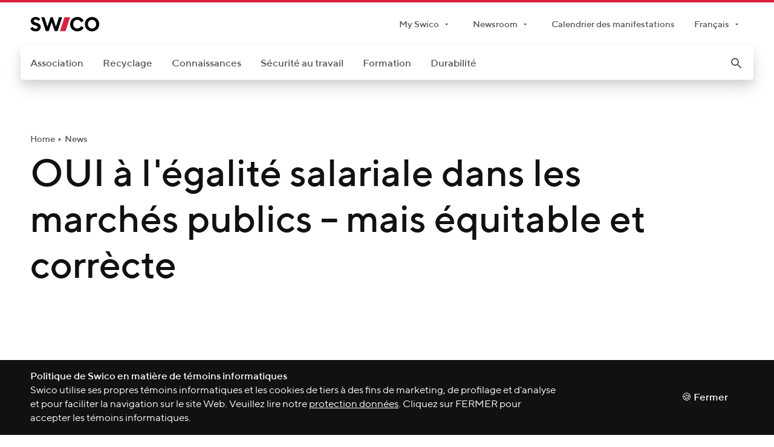

--- FILE ---
content_type: text/html; charset=utf-8
request_url: https://www.swico.ch/fr/news/detail/oui-legalite-salariale-dans-les-marches-publics-mais-equitable-et-correcte
body_size: 16623
content:


<!DOCTYPE html>
<html dir="ltr" lang="fr" class="no-js" data-theme="association">
<head>
    <title>News - OUI à l&#x27;égalité salariale dans les marchés publics – mais équitable et corrècte</title>

    
    <meta charset="utf-8">
    <meta http-equiv="x-ua-compatible" content="ie=edge">
    <meta name="viewport" content="width=device-width, initial-scale=1, maximum-scale=5, user-scalable=yes">
    <meta name="content-language" content="fr">
    


    
    <meta name="description" content="Le Conseil national a donné son accord à la motion du conseiller national Franz Grüter (UDC) relative à la mise en œuvre équitable et correcte de l'égalité salariale dans les marchés publics.">





<meta name="robots" content="index, follow">


<meta property="og:title" content="News - OUI à l'égalité salariale dans les marchés publics – mais équitable et corrècte">
<meta property="og:description" content="Le Conseil national a donné son accord à la motion du conseiller national Franz Grüter (UDC) relative à la mise en œuvre équitable et correcte de l'égalité salariale dans les marchés publics.">

    <meta property="og:image" content="https://www.swico.ch/media/filer_public_thumbnails/filer_public/7a/8d/7a8dd9e9-1ca9-41c7-97fe-2c516370cad0/lohngleichheit_beschaffungswesen.jpg__1200x630_q85_crop_subsampling-2_upscale.jpg"><meta property="og:image:width" content="1200"><meta property="og:image:height" content="630">


<meta property="og:type" content="website">
<meta property="og:url" content="https://www.swico.ch/fr/news/detail/oui-legalite-salariale-dans-les-marches-publics-mais-equitable-et-correcte">


    
    <meta name="msapplication-tap-highlight" content="no">

    
    
    
    <link rel="shortcut icon" type="image/x-icon" href="https://www.swico.ch/static/ico/favicon.f0967467e0c5.ico">
    <link rel="icon" type="image/png" sizes="32x32" href="https://www.swico.ch/static/ico/favicon-32x32.141ebd6e50a7.png">
    <link rel="icon" type="image/png" sizes="16x16" href="https://www.swico.ch/static/ico/favicon-16x16.7edbf889c21d.png">
    <link rel="apple-touch-icon" sizes="180x180" href="https://www.swico.ch/static/ico/apple-touch-icon.5712a000ef6c.png">
    <link rel="mask-icon" href="https://www.swico.ch/static/ico/safari-pinned-tab.5092534886e9.svg" color="d9213d">
    <meta name="msapplication-TileColor" content="#d9213d">
    <meta name="theme-color" content="#ffffff">
    
    <link rel="stylesheet" href="https://www.swico.ch/static/css/app/main.4c1f13a0b9ce.css">
    

    
    <link rel="stylesheet" media="print" href="https://www.swico.ch/static/css/print/main.2ad39034738c.css">
    

    
    <link rel="preload" as="font" crossorigin type="font/woff2" href="https://www.swico.ch/static/fonts/TTNorms/3894D0_3_0.8fa607c48e3d.woff2">
    <link rel="preload" as="font" crossorigin type="font/woff2" href="https://www.swico.ch/static/fonts/TTNorms/3894D0_A_0.bb41c308e092.woff2">
    <link rel="preload" as="font" crossorigin type="font/woff2" href="https://www.swico.ch/static/fonts/TTNorms/3894D0_E_0.8c0f9901aaa2.woff2">
    <link rel="preload" as="font" crossorigin type="font/woff2" href="https://www.swico.ch/static/fonts/TTNorms/3894D0_F_0.176415762e0e.woff2">
    

    
            <script nonce="{{context.request.csp_nonce}}">
              dataLayer = [{
                'ipaddress': '3.147.69.83'
              }];
            </script>
            <script async src="https://www.googletagmanager.com/gtag/js?id=G-6DHBV4FKWJ"></script>
            <script nonce="{{context.request.csp_nonce}}">
                window.dataLayer = window.dataLayer || [];
                function gtag(){
                    dataLayer.push(arguments);
                }
                gtag('js', new Date());
                gtag('config', 'G-6DHBV4FKWJ');
            </script>
            
    
            <script>
                !function(e,t,s,i,o,l,a){e.visitorGlobalObjectAlias="vgo",e[e.visitorGlobalObjectAlias]=e[e.visitorGlobalObjectAlias]||function(){(e[e.visitorGlobalObjectAlias].q=e[e.visitorGlobalObjectAlias].q||[]).push(arguments)},e[e.visitorGlobalObjectAlias].l=(new Date).getTime(),(l=t.createElement("script")).src="https://diffuser-cdn.app-us1.com/diffuser/diffuser.js",l.async=!0,(a=t.getElementsByTagName("script")[0]).parentNode.insertBefore(l,a)}(window,document),vgo("setAccount","25635060"),vgo("setTrackByDefault",!0),vgo("process");
            </script>
            
</head>



<body class="">
<a href="#root" class="skip-to-content u-reset">Passer au contenu</a>


<img class="u-icon-source" data-src="https://www.swico.ch/static/icons/symbols.f249d0a61db2.svg" aria-hidden="true">



    <div class="u-mq-spy" aria-hidden="true">
        <div class="u-mq-spy-type"></div>
        <div class="u-mq-spy-conditions"></div>
        <div class="u-mq-spy-expressions"></div>
    </div>

    <div class="skel" id="root" :class="rootClasses">
        <component is="dyn-old-browser"
                   title="Votre navigateur est démodé"
                   subtitle="Liens importants"
                   :links='[{"label": "Ordre de ramassage pour entreprises", "path": "/fr/recyclage/recyclage-et-elimination-des-dechets/ordre-de-ramassage-entreprises/"}, {"label": "Ordre de ramassage pour centre de remise", "path": "/fr/recyclage/recyclage-et-elimination-des-dechets/ordre-de-ramassage-centre-de-remise/"}, {"label": "Tarifs", "path": "/fr/recyclage/bases/tarifs/"}]'
                   text="Veuillez installer une version plus récente de Chrome, Safari, Firefox ou Edge. Dans Internet Explorer, la compatibilité est limitée. Je vous remercie!"
        ></component>
        
        <div class="skel--header">
            
                

<component is="dyn-meta-menu" inline-template>
    <div class="main-header grid grid__custom-1">
        <div class="grid--container">
            <div class="main-header--row grid--row">
                <a class="main-header--logo grid--col" href="/fr/">
                    <img alt="Swico logo" src="https://www.swico.ch/static/img/logo-swico.2d7a4e034a86.svg"/>
                </a>
                <nav class="main-header--nav grid--col">
                    <ul class="main-header--collection u-reset">
                        
<li class="main-header--item">
    


    <component is="dyn-dropdown"
               label="My Swico"
               :facets='["meta", "min-width-meta"]'
               
               
               :items='[{"label": "Login Association", "path": "/fr/auth/login/?Next=/fr/news/detail/oui-legalite-salariale-dans-les-marches-publics-mais-equitable-et-correcte", "target": "_blank", "external": false}, {"label": "Login S\u00e9curit\u00e9 au travail", "path": "https://arbeitssicherheit.swico.ch/Default.aspx", "target": "_blank", "external": true, "icon": {"symbol": "external-link", "size": "small"}}, {"label": "Login Signataires de la convention", "path": "https://crm.swico.ch", "target": "_blank", "external": true, "icon": {"symbol": "external-link", "size": "small"}}, {"label": "Ordre de ramassage entreprises", "path": "/fr/recyclage/recyclage-et-elimination-des-dechets/ordre-de-ramassage-entreprises/", "target": "_self", "external": false}, {"label": "Ordre de ramassage centre de remise", "path": "/fr/recyclage/recyclage-et-elimination-des-dechets/ordre-de-ramassage-centre-de-remise/", "target": "_self", "external": false}]'>
        
        <details class="dropdown dropdown__meta dropdown__min-width-meta">
            <summary class="dropdown--summary">
                <div class="dropdown--label">
                    My Swico
                </div>
            </summary>
            <div class="dropdown--collection-wrapper">
                <ul class="dropdown--collection u-reset">
                    
                        <li class="">
    <a class=" "
       href="none"
       target="_blank">
        Login Association
    </a>
</li>


                    
                        <li class="">
    <a class=" "
       href="https://arbeitssicherheit.swico.ch/Default.aspx"
       target="_blank">
        Login Sécurité au travail
    </a>
</li>


                    
                        <li class="">
    <a class=" "
       href="https://crm.swico.ch"
       target="_blank">
        Login Signataires de la convention
    </a>
</li>


                    
                        <li class="">
    <a class=" "
       href="/fr/recyclage/recyclage-et-elimination-des-dechets/ordre-de-ramassage-entreprises/"
       target="_self">
        Ordre de ramassage entreprises
    </a>
</li>


                    
                        <li class="">
    <a class=" "
       href="/fr/recyclage/recyclage-et-elimination-des-dechets/ordre-de-ramassage-centre-de-remise/"
       target="_self">
        Ordre de ramassage centre de remise
    </a>
</li>


                    
                </ul>
            </div>
        </details>
    </component>


</li>


<li class="main-header--item">
    


    <component is="dyn-dropdown"
               label="Newsroom"
               :facets='["meta", "min-width-meta"]'
               
               
               :items='[{"label": "Mod\u00e8les de contrats informatiques", "path": "https://www.swico.ch/fr/connaissances/produits-et-contrats/modeles-de-contrats-informatiques/", "target": "_blank", "external": true, "icon": {"symbol": "external-link", "size": "small"}}, {"label": "Photos et logos pour la presse", "path": "/fr/photos-logos-et-certificats/", "target": "_self", "external": false}, {"label": "Communiqu\u00e9s de presse", "path": "/fr/news/conseils-et-consultations/", "target": "_self", "external": false}, {"label": "Contact pour m\u00e9dias", "path": "/fr/contact-pour-medias/", "target": "_self", "external": false}, {"label": "Conseils et consultations", "path": "/fr/news/conseils-et-consultations/", "target": "_self", "external": false}, {"label": "Publications Assotiation", "path": "/fr/association/activites/association-copy-3/", "target": "_self", "external": false}, {"label": "Publications Recyclage", "path": "/fr/association/activites/publications-recyclage/", "target": "_self", "external": false}, {"label": "Actualit\u00e9s", "path": "/fr/news/", "target": "_self", "external": false}]'>
        
        <details class="dropdown dropdown__meta dropdown__min-width-meta">
            <summary class="dropdown--summary">
                <div class="dropdown--label">
                    Newsroom
                </div>
            </summary>
            <div class="dropdown--collection-wrapper">
                <ul class="dropdown--collection u-reset">
                    
                        <li class="">
    <a class=" "
       href="https://www.swico.ch/fr/connaissances/produits-et-contrats/modeles-de-contrats-informatiques/"
       target="_blank">
        Modèles de contrats informatiques
    </a>
</li>


                    
                        <li class="">
    <a class=" "
       href="/fr/photos-logos-et-certificats/"
       target="_self">
        Photos et logos pour la presse
    </a>
</li>


                    
                        <li class="">
    <a class=" "
       href="/fr/news/conseils-et-consultations/"
       target="_self">
        Communiqués de presse
    </a>
</li>


                    
                        <li class="">
    <a class=" "
       href="/fr/contact-pour-medias/"
       target="_self">
        Contact pour médias
    </a>
</li>


                    
                        <li class="">
    <a class=" "
       href="/fr/news/conseils-et-consultations/"
       target="_self">
        Conseils et consultations
    </a>
</li>


                    
                        <li class="">
    <a class=" "
       href="/fr/association/activites/association-copy-3/"
       target="_self">
        Publications Assotiation
    </a>
</li>


                    
                        <li class="">
    <a class=" "
       href="/fr/association/activites/publications-recyclage/"
       target="_self">
        Publications Recyclage
    </a>
</li>


                    
                        <li class="">
    <a class=" "
       href="/fr/news/"
       target="_self">
        Actualités
    </a>
</li>


                    
                </ul>
            </div>
        </details>
    </component>


</li>
<li class="main-header--item">
    <a class="main-header--link u-reset "
       href="/fr/calendrier-des-manifestations/"
       target="_self">
        Calendrier des manifestations
    </a>
</li>


                        
<li class="main-header--item">
    


    <component is="dyn-dropdown"
               label="Français"
               :facets='["meta"]'
               
               
               :items='[{"label": "Deutsch", "path": "/de/news/detail/swico-erfolg-im-beschaffungswesen-ja-zu-lohngleichheit-aber-fair-und-korrekt", "target": "_self", "external": false}]'>
        
        <details class="dropdown dropdown__meta">
            <summary class="dropdown--summary">
                <div class="dropdown--label">
                    Français
                </div>
            </summary>
            <div class="dropdown--collection-wrapper">
                <ul class="dropdown--collection u-reset">
                    
                </ul>
            </div>
        </details>
    </component>


</li>

                    </ul>
                </nav>
            </div>
        </div>
    </div>
</component>

                
                    <div class="main-navigation">
    <div class="main-navigation--desktop">
        <component is="dyn-desktop-menu" inline-template>
    <div class="desktop-menu  grid grid__custom-2"
         :class="rootClasses">
        <nav class="desktop-menu--container grid--container">
            <div class="grid--row">
                <div class="desktop-menu--wrap grid--col">
                    <div class="desktop-menu--shadow">
                        

<component is="dyn-header-search"
           v-cloak
           name="q"
           type="get"
           quick-links-title="Accès rapide"
           action="/fr/suche/"
           search-button-title="Chercher"
           placeholder="rechercher sur swico.ch...."
           site-url="https://www.swico.ch"
           :quick-links='[{"label": "Syst\u00e8me de recyclage Swico", "path": "/fr/recyclage/bases/systeme-de-recyclage-swico/"}, {"label": "Abgabestellen finden", "path": "/fr/recyclage/recyclage-et-elimination-des-dechets/trouver-des-centres-de-remise/"}, {"label": "Abholauftrag", "path": "/fr/recyclage/recyclage-et-elimination-des-dechets/remplir-lordre-de-ramassage/"}, {"label": "Recycling Tarife", "path": "/fr/recyclage/bases/tarifs/"}, {"label": "Portrait", "path": "/fr/association/organisation/portrait/"}, {"label": "Devenir membre", "path": "/fr/association/adhesion/devenir-membre/"}]'
>
    
    
        <div itemscope itemtype="https://schema.org/WebSite">
            <meta itemprop="url" content="https://www.swico.ch"/>
            <form role="search" itemprop="potentialAction" itemscope itemtype="https://schema.org/SearchAction"
                  type="get" action="/fr/suche/">
                <meta itemprop="target" content="https://www.swico.ch/fr/suche/?q={q}"/>
                <input itemprop="query-input" type="search" name="q"/>
                <button>Chercher</button>
            </form>
        </div>
    
</component>


                        <ul class="desktop-menu--collection desktop-menu--collection__first u-reset">
                            
                                <li class="desktop-menu--item  desktop-menu--item__association">
                                    <a href="/fr/association/"
                                       class="desktop-menu--link  u-reset">Association</a>
                                    
                                </li>
                            
                                <li class="desktop-menu--item  desktop-menu--item__recycling">
                                    <a href="/fr/recyclage/"
                                       class="desktop-menu--link  u-reset">Recyclage</a>
                                    
                                </li>
                            
                                <li class="desktop-menu--item  desktop-menu--item__knowledge">
                                    <a href="/fr/connaissances/"
                                       class="desktop-menu--link  u-reset">Connaissances</a>
                                    
                                </li>
                            
                                <li class="desktop-menu--item  desktop-menu--item__safety">
                                    <a href="/fr/securite-au-travail/"
                                       class="desktop-menu--link  u-reset">Sécurité au travail</a>
                                    
                                </li>
                            
                                <li class="desktop-menu--item  desktop-menu--item__education">
                                    <a href="/fr/formation/"
                                       class="desktop-menu--link  u-reset">Formation</a>
                                    
                                </li>
                            
                                <li class="desktop-menu--item  desktop-menu--item__sustainability">
                                    <a href="/fr/recyclage-copy-2/"
                                       class="desktop-menu--link  u-reset">Durabilité</a>
                                    
                                </li>
                            
                            <li class="desktop-menu--item desktop-menu--item__search" v-if="isDesktop">
                                <button class="desktop-menu--link u-reset" @click.stop="toggleHeaderSearch"
                                        aria-label="open_search">
                                    <component class="" is="dyn-ui-icon" symbol="search" size="medium"></component>

                                </button>
                            </li>
                        </ul>
                    </div>
                </div>
            </div>
        </nav>
    </div>
</component>

    </div>
    <div class="main-navigation--mobile">
        
<component is="dyn-mobile-menu" inline-template>
    <div class="mobile-menu grid grid__custom-2" :class="rootClasses">
        <div class="mobile-menu--container grid--container">
            <div class="grid--row" v-if="!isDesktop">
                <div class="mobile-menu--main-col grid--col">
                    <div class="mobile-menu--bar">
                        <dyn-hamburger></dyn-hamburger>
                        <a class="mobile-menu--logo" href="/">
                            <img class="mobile-menu--img" src="https://www.swico.ch/static/img/logo-swico.2d7a4e034a86.svg" alt="Swico logo"/>
                        </a>
                        <button class="mobile-menu--search" @click.stop="toggleHeaderSearch" aria-label="open_search">
                            <component class="" is="dyn-ui-icon" symbol="search" size="medium"></component>

                        </button>
                        

<component is="dyn-header-search"
           v-cloak
           name="q"
           type="get"
           quick-links-title="Accès rapide"
           action="/fr/suche/"
           search-button-title="Chercher"
           placeholder="rechercher sur swico.ch...."
           site-url="https://www.swico.ch"
           :quick-links='[{"label": "Syst\u00e8me de recyclage Swico", "path": "/fr/recyclage/bases/systeme-de-recyclage-swico/"}, {"label": "Abgabestellen finden", "path": "/fr/recyclage/recyclage-et-elimination-des-dechets/trouver-des-centres-de-remise/"}, {"label": "Abholauftrag", "path": "/fr/recyclage/recyclage-et-elimination-des-dechets/remplir-lordre-de-ramassage/"}, {"label": "Recycling Tarife", "path": "/fr/recyclage/bases/tarifs/"}, {"label": "Portrait", "path": "/fr/association/organisation/portrait/"}, {"label": "Devenir membre", "path": "/fr/association/adhesion/devenir-membre/"}]'
>
    
    
</component>


                    </div>
                </div>
            </div>
        </div>
    </div>
</component>


<component is="dyn-side-panel" v-bind='{"languages": {"label": "Fran\u00e7ais", "items": [{"label": "Deutsch", "path": "/de/news/detail/swico-erfolg-im-beschaffungswesen-ja-zu-lohngleichheit-aber-fair-und-korrekt", "facets": []}, {"label": "Fran\u00e7ais", "path": "/fr/news/detail/oui-legalite-salariale-dans-les-marches-publics-mais-equitable-et-correcte", "facets": ["active"]}]}, "menu_groups": [{"menu_item_ids": [1, 31, 30, 32, 29, 33, 1396], "group_id": 0}, {"menu_item_ids": [2733500000, 2734200000, 5017700000], "group_id": 1}, {"menu_item_ids": [310000, 163, 159, 265, 109, 91], "group_id": 31}, {"menu_item_ids": [164, 417, 165], "group_id": 163001}, {"menu_item_ids": [364, 166], "group_id": 163002}, {"menu_item_ids": [168], "group_id": 163003}, {"menu_item_ids": [161, 837, 293], "group_id": 159001}, {"menu_item_ids": [258, 162, 270, 272], "group_id": 159002}, {"menu_item_ids": [193, 421, 845], "group_id": 265001}, {"menu_item_ids": [192, 318, 176], "group_id": 265002}, {"menu_item_ids": [444, 199, 335], "group_id": 109001}, {"menu_item_ids": [398, 93, 94, 95, 96, 288, 97, 92, 99, 1454], "title": "Groupes d\u2019int\u00e9r\u00eat", "group_id": 91001}, {"menu_item_ids": [101, 452, 102, 103, 797, 104, 98], "title": "Cercles", "group_id": 91002}, {"menu_item_ids": [105, 107, 106, 290], "title": "Commissions", "group_id": 91003}, {"menu_item_ids": [282], "group_id": 91004}, {"menu_item_ids": [300000, 300001, 300002, 1436, 43, 46, 435], "group_id": 30}, {"menu_item_ids": [44, 222, 391, 286], "group_id": 43001}, {"menu_item_ids": [221, 281, 219, 301], "group_id": 43002}, {"menu_item_ids": [45, 291, 799], "group_id": 43003}, {"menu_item_ids": [48, 47, 53, 49, 50, 51, 52], "title": "Informations pour", "group_id": 46001}, {"menu_item_ids": [232, 305, 396], "title": "Divers", "group_id": 46002}, {"menu_item_ids": [436, 437, 438, 439, 742], "group_id": 435001}, {"menu_item_ids": [320000, 501, 735], "group_id": 32}, {"menu_item_ids": [290000, 34, 35, 454], "group_id": 29}, {"menu_item_ids": [36, 37, 38], "group_id": 34001}, {"menu_item_ids": [39, 40], "group_id": 35001}, {"menu_item_ids": [330000, 201, 299], "group_id": 33}, {"menu_item_ids": [13960000, 1340], "group_id": 1396}, {"menu_item_ids": [1342], "group_id": 1340001}, {"menu_item_ids": [2733600000, 2733700000, 2733800000, 2733900000, 2734000000, 2734100000, 3801300000, 12008700000], "group_id": 2733500000}, {"menu_item_ids": [5017800000, 5017900000, 5018000000, 5018100000, 5018200000], "group_id": 5017700000}], "menu_items": [{"menu_item_id": 0, "facets": ["root"], "group_ids": [0, 1]}, {"menu_item_id": 1, "parent_id": 0, "label": "Home", "path": "/"}, {"parent_id": 0, "group_ids": [31], "label": "Association", "back_label": "Menu", "facets": ["association"], "menu_item_id": 31}, {"parent_id": 0, "label": "Aper\u00e7u", "facets": ["association"], "path": "/fr/association/", "menu_item_id": 310000}, {"parent_id": 31, "group_ids": [163001, 163002, 163003], "label": "Organisation", "back_label": "Association", "facets": ["association"], "menu_item_id": 163}, {"parent_id": 163, "label": "Portrait", "facets": ["association"], "path": "/fr/association/organisation/portrait/", "menu_item_id": 164}, {"parent_id": 163, "label": "Team", "facets": ["association"], "path": "/fr/association/organisation/team/", "menu_item_id": 417}, {"parent_id": 163, "label": "Comit\u00e9 directeur", "facets": ["association"], "path": "/fr/association/organisation/comite-directeur/", "menu_item_id": 165}, {"parent_id": 163, "label": "Rapports annuels", "facets": ["association"], "path": "/fr/association/organisation/rapports-annuels/", "menu_item_id": 364}, {"parent_id": 163, "label": "Proc\u00e8s-verbaux des AG", "facets": ["association"], "path": "/fr/association/organisation/proces-verbaux-des-ag/", "menu_item_id": 166}, {"parent_id": 163, "label": "Paysage associatif", "facets": ["association"], "path": "/fr/association/organisation/paysage-associatif/", "menu_item_id": 168}, {"parent_id": 31, "group_ids": [159001, 159002], "label": "Adh\u00e9sion", "back_label": "Association", "facets": ["association"], "menu_item_id": 159}, {"parent_id": 159, "label": "Devenir membre", "facets": ["association"], "path": "/fr/association/adhesion/devenir-membre/", "menu_item_id": 161}, {"parent_id": 159, "label": "La communaut\u00e9 des startups", "facets": ["association"], "path": "/fr/association/adhesion/la-communaute-des-startups-copy-2/", "menu_item_id": 837}, {"parent_id": 159, "label": "Annuaire des membres", "facets": ["association"], "path": "/fr/association/adhesion/annuaire-membres/", "menu_item_id": 293}, {"parent_id": 159, "label": "B\u00e9n\u00e9fices", "facets": ["association"], "path": "/fr/association/adhesion/benefices/", "menu_item_id": 258}, {"parent_id": 159, "label": "Avantages", "facets": ["association"], "path": "/fr/association/adhesion/avantages/", "menu_item_id": 162}, {"parent_id": 159, "label": "Statuts", "facets": ["association"], "path": "/fr/association/adhesion/statuts/", "menu_item_id": 270}, {"parent_id": 159, "label": "Cotisations", "facets": ["association"], "path": "/fr/association/adhesion/reglementation-cotisations/", "menu_item_id": 272}, {"parent_id": 31, "group_ids": [265001, 265002], "label": "Services juridiques", "back_label": "Association", "facets": ["association"], "menu_item_id": 265}, {"parent_id": 265, "label": "Conseil juridique", "facets": ["association"], "path": "/fr/association/services-juridiques/conseil-juridique/", "menu_item_id": 193}, {"parent_id": 265, "label": "Fiches techniques Swico", "facets": ["association"], "path": "/fr/association/services-juridiques/fiches-techniques-swico/", "menu_item_id": 421}, {"parent_id": 265, "label": "Services juridiques", "facets": ["association"], "path": "/fr/association/services-juridiques/services-juridiques/", "menu_item_id": 845}, {"parent_id": 265, "label": "Mod\u00e8les de contrats", "facets": ["association"], "path": "/fr/association/services-juridiques/modeles-de-contrats-informatiques/", "menu_item_id": 192}, {"parent_id": 265, "label": "Droit d\u2019auteur (GT)", "facets": ["association"], "path": "/fr/association/services-juridiques/droit-dauteur-gt/", "menu_item_id": 318}, {"parent_id": 265, "label": "WebLex", "facets": ["association"], "path": "/fr/association/services-juridiques/weblex-pour-les-fournisseurs-de-services-web/", "menu_item_id": 176}, {"parent_id": 31, "group_ids": [109001], "label": "Activit\u00e9s", "back_label": "Association", "facets": ["association"], "menu_item_id": 109}, {"parent_id": 109, "label": "Autor\u00e9gulation", "facets": ["association"], "path": "/fr/association/activites/autorrgulation/", "menu_item_id": 444}, {"parent_id": 109, "label": "Association", "facets": ["association"], "path": "/fr/association/activites/association-copy-3/", "menu_item_id": 199}, {"parent_id": 109, "label": "Recycling", "facets": ["association"], "path": "/fr/association/activites/publications-recyclage/", "menu_item_id": 335}, {"parent_id": 31, "group_ids": [91001, 91002, 91003, 91004], "label": "Comit\u00e9s sp\u00e9cialis\u00e9s", "back_label": "Association", "facets": ["association"], "menu_item_id": 91}, {"parent_id": 91, "label": "ERP et logiciels d\u2019entreprise", "facets": ["association"], "path": "/fr/association/comites-specialises/erp-et-logiciels-dentreprise/", "menu_item_id": 398}, {"parent_id": 91, "label": "EuroCloud Swiss", "facets": ["association"], "path": "/fr/association/comites-specialises/eurocloud-swiss/", "menu_item_id": 93}, {"parent_id": 91, "label": "H\u00e9bergement", "facets": ["association"], "path": "/fr/association/comites-specialises/hebergement/", "menu_item_id": 94}, {"parent_id": 91, "label": "ICT Business & Innovation", "facets": ["association"], "path": "/fr/association/comites-specialises/ict-business-innovation/", "menu_item_id": 95}, {"parent_id": 91, "label": "Imaging, Printing, Finishing", "facets": ["association"], "path": "/fr/association/comites-specialises/imaging-printing-finishing/", "menu_item_id": 96}, {"parent_id": 91, "label": "Imaging.ch", "facets": ["association"], "path": "/fr/association/comites-specialises/imagingch/", "menu_item_id": 288}, {"parent_id": 91, "label": "S\u00e9curit\u00e9 des informations", "facets": ["association"], "path": "/fr/association/comites-specialises/securite-des-informations/", "menu_item_id": 97}, {"parent_id": 91, "label": "Smart Home", "facets": ["association"], "path": "/fr/association/comites-specialises/smart-home/", "menu_item_id": 92}, {"parent_id": 91, "label": "Logiciels/prestations/conseil", "facets": ["association"], "path": "/fr/association/comites-specialises/logiciels-prestations-informatiques-et-du-conseil/", "menu_item_id": 99}, {"parent_id": 91, "label": "Fournisseurs de services Web", "facets": ["association"], "path": "/fr/association/comites-specialises/fournisseurs-services-web/", "menu_item_id": 1454}, {"parent_id": 91, "label": "Communication", "facets": ["association"], "path": "/fr/association/comites-specialises/communication/", "menu_item_id": 101}, {"parent_id": 91, "label": "\u00c9thique num\u00e9rique", "facets": ["association"], "path": "/fr/association/comites-specialises/ethique-numerique/", "menu_item_id": 452}, {"parent_id": 91, "label": "Ressources humaines", "facets": ["association"], "path": "/fr/association/comites-specialises/ressources-humaines/", "menu_item_id": 102}, {"parent_id": 91, "label": "Legal Circle", "facets": ["association"], "path": "/fr/association/comites-specialises/legal-circle/", "menu_item_id": 103}, {"parent_id": 91, "label": "Future Work", "facets": ["association"], "path": "/fr/association/comites-specialises/new-work/", "menu_item_id": 797}, {"parent_id": 91, "label": "Affaires r\u00e9glementaires", "facets": ["association"], "path": "/fr/association/comites-specialises/affaires-reglementaires/", "menu_item_id": 104}, {"parent_id": 91, "label": "Service Management", "facets": ["association"], "path": "/fr/association/comites-specialises/service-management/", "menu_item_id": 98}, {"parent_id": 91, "label": "Commission S\u00e9curit\u00e9 au travail", "facets": ["association"], "path": "/fr/association/comites-specialises/commission-securite-au-travail/", "menu_item_id": 105}, {"parent_id": 91, "label": "Assurance qualit\u00e9 WPM", "facets": ["association"], "path": "/fr/association/comites-specialises/assurance-qualite-wpm/", "menu_item_id": 107}, {"parent_id": 91, "label": "Swico Recycling Board", "facets": ["association"], "path": "/fr/association/comites-specialises/swico-recycling-board/", "menu_item_id": 106}, {"parent_id": 91, "label": "Commission technique Swico/SENS", "facets": ["association"], "path": "/fr/association/comites-specialises/commission-technique-swicosens/", "menu_item_id": 290}, {"parent_id": 91, "label": "Comit\u00e9s sp\u00e9cialis\u00e9s - definitions", "facets": ["association"], "path": "/fr/association/comites-specialises/comites-specialises-definitions/", "menu_item_id": 282}, {"parent_id": 0, "group_ids": [30], "label": "Recyclage", "back_label": "Menu", "facets": ["recycling"], "menu_item_id": 30}, {"parent_id": 0, "label": "Aper\u00e7u", "facets": ["recycling"], "path": "/fr/recyclage/", "menu_item_id": 300000}, {"parent_id": 0, "label": "Ordre de ramassage (entreprises)", "facets": ["recycling"], "path": "/fr/recyclage/recyclage-et-elimination-des-dechets/ordre-de-ramassage-entreprises/", "menu_item_id": 300001}, {"parent_id": 0, "label": "Ordre de ramassage (centre de remise)", "facets": ["recycling"], "path": "/fr/recyclage/recyclage-et-elimination-des-dechets/ordre-de-ramassage-centre-de-remise/", "menu_item_id": 300002}, {"parent_id": 30, "group_ids": [], "label": "Swico-Chronik", "back_label": "Recyclage", "facets": ["recycling"], "path": "https://www.swico-chronik.ch", "menu_item_id": 1436}, {"parent_id": 30, "group_ids": [43001, 43002, 43003], "label": "Bases", "back_label": "Recyclage", "facets": ["recycling"], "menu_item_id": 43}, {"parent_id": 43, "label": "Syst\u00e8me de recyclage Swico", "facets": ["recycling"], "path": "/fr/recyclage/bases/systeme-de-recyclage-swico/", "menu_item_id": 44}, {"parent_id": 43, "label": "Chiffres et faits", "facets": ["recycling"], "path": "/fr/recyclage/bases/chiffres-et-faits/", "menu_item_id": 222}, {"parent_id": 43, "label": "Rapport technique", "facets": ["recycling"], "path": "/fr/recyclage/bases/rapport-technique/", "menu_item_id": 391}, {"parent_id": 43, "label": "Devenir centre de remise", "facets": ["recycling"], "path": "/fr/recyclage/bases/devenir-centre-de-remise/", "menu_item_id": 286}, {"parent_id": 43, "label": "Tarifs", "facets": ["recycling"], "path": "/fr/recyclage/bases/tarifs/", "menu_item_id": 221}, {"parent_id": 43, "label": "Protection des donn\u00e9es", "facets": ["recycling"], "path": "/fr/recyclage/bases/protection-des-donnees/", "menu_item_id": 281}, {"parent_id": 43, "label": "Mat\u00e9riel d\u2019apprentissage", "facets": ["recycling"], "path": "/fr/recyclage/bases/materiel-dapprentissage/", "menu_item_id": 219}, {"parent_id": 43, "label": "Acc\u00e8s rapide", "facets": ["recycling"], "path": "/fr/recyclage/bases/acces-rapide/", "menu_item_id": 301}, {"parent_id": 43, "label": "Organisme d\u2019audit pour Swico Recycling", "facets": ["recycling"], "path": "/fr/recyclage/bases/organisme-daudit/", "menu_item_id": 45}, {"parent_id": 43, "label": "Factures d&apos;emballage", "facets": ["recycling"], "path": "/fr/recyclage/bases/factures-demballage/", "menu_item_id": 291}, {"parent_id": 43, "label": "Calcul de la surcharge carburant", "facets": ["recycling"], "path": "/fr/recyclage/bases/calcul-de-la-surcharge-carburant/", "menu_item_id": 799}, {"parent_id": 30, "group_ids": [46001, 46002], "label": "Recyclage et \u00e9limination des d\u00e9chets", "back_label": "Recyclage", "facets": ["recycling"], "menu_item_id": 46}, {"parent_id": 46, "label": "Entreprises et institutions", "facets": ["recycling"], "path": "/fr/recyclage/recyclage-et-elimination-des-dechets/entreprises-et-institutions/", "menu_item_id": 48}, {"parent_id": 46, "label": "Fabricants et importateurs", "facets": ["recycling"], "path": "/fr/recyclage/recyclage-et-elimination-des-dechets/fabricants-et-importateurs/", "menu_item_id": 47}, {"parent_id": 46, "label": "Particuliers", "facets": ["recycling"], "path": "/fr/recyclage/recyclage-et-elimination-des-dechets/particuliers/", "menu_item_id": 53}, {"parent_id": 46, "label": "Revendeurs", "facets": ["recycling"], "path": "/fr/recyclage/recyclage-et-elimination-des-dechets/revendeurs/", "menu_item_id": 49}, {"parent_id": 46, "label": "Centres de remise", "facets": ["recycling"], "path": "/fr/recyclage/recyclage-et-elimination-des-dechets/centres-de-remise/", "menu_item_id": 50}, {"parent_id": 46, "label": "Communes", "facets": ["recycling"], "path": "/fr/recyclage/recyclage-et-elimination-des-dechets/communes/", "menu_item_id": 51}, {"parent_id": 46, "label": "Partenaires de recyclage", "facets": ["recycling"], "path": "/fr/recyclage/recyclage-et-elimination-des-dechets/partenaires-de-recyclage/", "menu_item_id": 52}, {"parent_id": 46, "label": "Signataires de la convention", "facets": ["recycling"], "path": "/fr/recyclage/recyclage-et-elimination-des-dechets/signataires-de-la-convention/", "menu_item_id": 232}, {"parent_id": 46, "label": "Remplir l&apos;ordre de ramassage", "facets": ["recycling"], "path": "/fr/recyclage/recyclage-et-elimination-des-dechets/remplir-lordre-de-ramassage/", "menu_item_id": 305}, {"parent_id": 46, "label": "Trouver des centres de remise", "facets": ["recycling"], "path": "/fr/recyclage/recyclage-et-elimination-des-dechets/trouver-des-centres-de-remise/", "menu_item_id": 396}, {"parent_id": 30, "group_ids": [435001], "label": "Fonds d&apos;innovation", "back_label": "Recyclage", "facets": ["recycling"], "menu_item_id": 435}, {"parent_id": 435, "label": "Qui est \u00e0 l&apos;origine du Fonds pour l\u2019innovation environnementale?", "facets": ["recycling"], "path": "/fr/recyclage/fonds-innovation/qui-est-a-lorigine-du-fonds-pour-linnovation-environnementale/", "menu_item_id": 436}, {"parent_id": 435, "label": "Qui peut soumettre une demande?", "facets": ["recycling"], "path": "/fr/recyclage/fonds-innovation/qui-peut-soumettre-une-demande/", "menu_item_id": 437}, {"parent_id": 435, "label": "Fonctionnement du fonds pour l\u2019innovation", "facets": ["recycling"], "path": "/fr/recyclage/fonds-innovation/fonctionnement-du-fonds-pour-linnovation/", "menu_item_id": 438}, {"parent_id": 435, "label": "Comit\u00e9 consultatif", "facets": ["recycling"], "path": "/fr/recyclage/fonds-innovation/comite-consultatif/", "menu_item_id": 439}, {"parent_id": 435, "label": "Les Projets soutenus", "facets": ["recycling"], "path": "/fr/recyclage/fonds-innovation/les-projets-soutenus/", "menu_item_id": 742}, {"parent_id": 0, "group_ids": [32], "label": "Connaissances", "back_label": "Menu", "facets": ["knowledge"], "menu_item_id": 32}, {"parent_id": 0, "label": "Aper\u00e7u", "facets": ["knowledge"], "path": "/fr/connaissances/", "menu_item_id": 320000}, {"parent_id": 32, "group_ids": [], "label": "Public", "back_label": "Connaissances", "facets": ["knowledge"], "path": "/fr/connaissances/public/", "menu_item_id": 501}, {"parent_id": 32, "group_ids": [], "label": "Politique \u00e9conomique", "back_label": "Connaissances", "facets": ["knowledge"], "path": "/fr/connaissances/politique-economique2/", "menu_item_id": 735}, {"parent_id": 0, "group_ids": [29], "label": "S\u00e9curit\u00e9 au travail", "back_label": "Menu", "facets": ["safety"], "menu_item_id": 29}, {"parent_id": 0, "label": "Aper\u00e7u", "facets": ["safety"], "path": "/fr/securite-au-travail/", "menu_item_id": 290000}, {"parent_id": 29, "group_ids": [34001], "label": "Bases", "back_label": "S\u00e9curit\u00e9 au travail", "facets": ["safety"], "menu_item_id": 34}, {"parent_id": 34, "label": "Directive CFST 6508", "facets": ["safety"], "path": "/fr/securite-au-travail/bases/directive-cfst-6508/", "menu_item_id": 36}, {"parent_id": 34, "label": "Risques psychosociaux", "facets": ["safety"], "path": "/fr/securite-au-travail/bases/risques-psychosociaux/", "menu_item_id": 37}, {"parent_id": 34, "label": "Promotion de la sant\u00e9 et pr\u00e9vention", "facets": ["safety"], "path": "/fr/securite-au-travail/bases/promotion-de-la-sante-et-prevention/", "menu_item_id": 38}, {"parent_id": 29, "group_ids": [35001], "label": "Solution de branche", "back_label": "S\u00e9curit\u00e9 au travail", "facets": ["safety"], "menu_item_id": 35}, {"parent_id": 35, "label": "Solution de branche Swico", "facets": ["safety"], "path": "/fr/securite-au-travail/solution-de-branche/solution-de-branche-swico/", "menu_item_id": 39}, {"parent_id": 35, "label": "Service de m\u00e9diation externe", "facets": ["safety"], "path": "/fr/securite-au-travail/solution-de-branche/service-de-mediation-externe/", "menu_item_id": 40}, {"parent_id": 29, "group_ids": [], "label": "Les Kits T\u00e9l\u00e9travail pour collaborateurs et dirigeants", "back_label": "S\u00e9curit\u00e9 au travail", "facets": ["safety"], "path": "/fr/securite-au-travail/les-kits-teletravail-pour-collaborateurs-et-dirigeants/", "menu_item_id": 454}, {"parent_id": 0, "group_ids": [33], "label": "Formation", "back_label": "Menu", "facets": ["education"], "menu_item_id": 33}, {"parent_id": 0, "label": "Aper\u00e7u", "facets": ["education"], "path": "/fr/formation/", "menu_item_id": 330000}, {"parent_id": 33, "group_ids": [], "label": "Web Projekt Manager", "back_label": "Formation", "facets": ["education"], "path": "/fr/formation/web-projekt-manager/", "menu_item_id": 201}, {"parent_id": 33, "group_ids": [], "label": "Certificat suisse en informatique (SIZ)", "back_label": "Formation", "facets": ["education"], "path": "/fr/formation/certificat-suisse-en-informatique-siz/", "menu_item_id": 299}, {"parent_id": 0, "group_ids": [1396], "label": "Durabilit\u00e9", "back_label": "Menu", "facets": ["sustainability"], "menu_item_id": 1396}, {"parent_id": 0, "label": "Aper\u00e7u", "facets": ["sustainability"], "path": "/fr/recyclage-copy-2/", "menu_item_id": 13960000}, {"parent_id": 1396, "group_ids": [1340001], "label": "\u00c9conomie circulaire", "back_label": "Durabilit\u00e9", "facets": ["sustainability"], "menu_item_id": 1340}, {"parent_id": 1340, "label": "Projets Reuse", "facets": ["sustainability"], "path": "/fr/recyclage-copy-2/economie-circulaire/projets-reuse/", "menu_item_id": 1342}, {"parent_id": 0, "group_ids": [2733500000], "label": "Newsroom", "facets": [], "back_label": "Menu", "menu_item_id": 2733500000}, {"parent_id": 2733500000, "label": "Contact pour m\u00e9dias", "back_label": "Menu", "facets": [], "path": "/fr/contact-pour-medias/", "external": false, "menu_item_id": 2733600000}, {"parent_id": 2733500000, "label": "Conseils et consultations", "back_label": "Menu", "facets": [], "path": "/fr/news/conseils-et-consultations/", "external": false, "menu_item_id": 2733700000}, {"parent_id": 2733500000, "label": "Communiqu\u00e9s de presse", "back_label": "Menu", "facets": [], "path": "/fr/news/conseils-et-consultations/", "external": false, "menu_item_id": 2733800000}, {"parent_id": 2733500000, "label": "Publications Assotiation", "back_label": "Menu", "facets": [], "path": "/fr/association/activites/association-copy-3/", "external": false, "menu_item_id": 2733900000}, {"parent_id": 2733500000, "label": "Photos et logos pour la presse", "back_label": "Menu", "facets": [], "path": "/fr/photos-logos-et-certificats/", "external": false, "menu_item_id": 2734000000}, {"parent_id": 2733500000, "label": "Actualit\u00e9s", "back_label": "Menu", "facets": [], "path": "/fr/news/", "external": false, "menu_item_id": 2734100000}, {"parent_id": 2733500000, "label": "Publications Recyclage", "back_label": "Menu", "facets": [], "path": "/fr/association/activites/publications-recyclage/", "external": false, "menu_item_id": 3801300000}, {"parent_id": 2733500000, "label": "Mod\u00e8les de contrats informatiques", "back_label": "Menu", "facets": [], "path": "https://www.swico.ch/fr/connaissances/produits-et-contrats/modeles-de-contrats-informatiques/", "external": true, "menu_item_id": 12008700000}, {"parent_id": 0, "group_ids": [], "label": "Calendrier des manifestations", "facets": [], "path": "/fr/calendrier-des-manifestations/", "menu_item_id": 2734200000}, {"parent_id": 0, "group_ids": [5017700000], "label": "My Swico", "facets": ["registration"], "back_label": "Menu", "menu_item_id": 5017700000}, {"parent_id": 5017700000, "label": "Login Association", "back_label": "Menu", "facets": [], "path": "/fr/auth/login/?Next=/fr/news/detail/oui-legalite-salariale-dans-les-marches-publics-mais-equitable-et-correcte", "external": false, "menu_item_id": 5017800000}, {"parent_id": 5017700000, "label": "Login S\u00e9curit\u00e9 au travail", "back_label": "Menu", "facets": [], "path": "https://arbeitssicherheit.swico.ch/Default.aspx", "external": true, "menu_item_id": 5017900000}, {"parent_id": 5017700000, "label": "Login Signataires de la convention", "back_label": "Menu", "facets": [], "path": "https://crm.swico.ch", "external": true, "menu_item_id": 5018000000}, {"parent_id": 5017700000, "label": "Ordre de ramassage entreprises", "back_label": "Menu", "facets": [], "path": "/fr/recyclage/recyclage-et-elimination-des-dechets/ordre-de-ramassage-entreprises/", "external": false, "menu_item_id": 5018100000}, {"parent_id": 5017700000, "label": "Ordre de ramassage centre de remise", "back_label": "Menu", "facets": [], "path": "/fr/recyclage/recyclage-et-elimination-des-dechets/ordre-de-ramassage-centre-de-remise/", "external": false, "menu_item_id": 5018200000}]}'></component>


    </div>
</div>

                
            
        </div>

        <main class="skel--main">
            
    <article itemscope itemtype="https://schema.org/Article">
        <div class="cms-entity">
            

<div class="header-detail grid grid__custom-1">
    <div class="grid--container">
        <div class="grid--row">
            <div class="header-detail--breadcrumbs-col grid--col">
                


    <ol itemscope itemtype="https://schema.org/BreadcrumbList" class="header-detail--breadcrumbs u-reset">
        
            <li class="header-detail--breadcrumbs-item" itemprop="itemListElement" itemscope
                    itemtype="https://schema.org/ListItem">
                <a class="header-detail--breadcrumbs-link u-reset" itemtype="https://schema.org/Thing"
                        itemprop="item" href="/fr/">
                    <span itemprop="name">Home</span>
                </a>
                <meta itemprop="position" content="1"/>
                
                
                    <component class="" is="dyn-ui-icon" symbol="triangle-left-xs" size="small"></component>

                
            </li>
        
            <li class="header-detail--breadcrumbs-item" itemprop="itemListElement" itemscope
                    itemtype="https://schema.org/ListItem">
                <a class="header-detail--breadcrumbs-link u-reset" itemtype="https://schema.org/Thing"
                        itemprop="item" href="/fr/news/">
                    <span itemprop="name">News</span>
                </a>
                <meta itemprop="position" content="2"/>
                
                
            </li>
        
    </ol>


            </div>
        </div>
        <div class="grid--row">
            <div class="header-detail--title-col grid--col">
                
                <h1 class="header-detail--title u-reset" itemprop="name">
                    
                        OUI à l&#x27;égalité salariale dans les marchés publics – mais équitable et corrècte
                    
                </h1>
            </div>
        </div>
    </div>
</div>

        </div>

        <span itemscope itemprop="publisher" itemtype="https://schema.org/Organization">
            <meta itemprop="name" content="Swico"/>
            <span itemprop="logo" itemscope itemtype="https://schema.org/ImageObject">
                <meta itemprop="url" src="https://www.swico.ch/static/img/logo-swico.2d7a4e034a86.svg"/>
            </span>
        </span>

        <component is="dyn-sticky-panel" v-cloak>
            
<section class="news-meta">
    <h2 class="news-meta--title u-reset">écrit_par</h2>
    <div class="news-meta--author">
        <figure class="news-meta--figure" itemscope itemtype="https://schema.org/Person" itemprop="author">
            

<component is="dyn-picture-element" class="news-meta--image" v-bind='{"urls": {"default": ["https://www.swico.ch/media/filer_public_thumbnails/filer_public/59/76/5976480e-0c6e-450a-ae1f-a9130e6949ad/swico-news-team2x.jpg__48x48_q85_crop_subsampling-2_upscale.jpg", "https://www.swico.ch/media/filer_public_thumbnails/filer_public/59/76/5976480e-0c6e-450a-ae1f-a9130e6949ad/swico-news-team2x.jpg__96x96_q85_crop_subsampling-2_upscale.jpg"], "lazy": ["https://www.swico.ch/media/filer_public_thumbnails/filer_public/59/76/5976480e-0c6e-450a-ae1f-a9130e6949ad/swico-news-team2x.jpg__9x9_q15_crop_subsampling-2_upscale.jpg"]}, "alt": "Swico", "width": 45, "height": 45}'>
    
     <img itemprop="image"
                class="picture-element picture-element__is-blurry news-meta--image"
                width="45"
                height="45"
                src="https://www.swico.ch/media/filer_public_thumbnails/filer_public/59/76/5976480e-0c6e-450a-ae1f-a9130e6949ad/swico-news-team2x.jpg__9x9_q15_crop_subsampling-2_upscale.jpg"
                alt="Swico"/>
</component>

            <figcaption class="news-meta--figcaption" itemprop="name">Swico</figcaption>
        </figure>
        <div class="news-meta--text">
            <p class="u-reset">Swico</p>
            <span class="news-meta--text-divider">,</span>
            <time itemprop="datePublished" datetime="2018-02-28">28 février 2018</time>
        </div>
    </div>
    <h2 class="news-meta--title u-reset">categories</h2>
    <ul class="news-meta--collection u-reset">
        
            <li class="news-meta--item" itemprop="keywords">
                <a class="news-meta--tag news-meta--tag__association u-reset"
                   href="/fr/news/Association/"
                   itemprop="keywords">Association</a>
            </li>
        
    </ul>
</section>

            <component slot="footer" label="Partager cet article" is="dyn-page-sharer"></component>
        </component>

        

<div data-cms-entities-unwrapped class="detail-intro grid grid__custom-1">
    <div class="grid--container">
        <div class="grid--row">
            <div class="grid--col detail-intro--col detail-intro--col__main">
                <p class="lead u-reset" itemprop="headline">Le Conseil national a donné son accord à la motion du conseiller national Franz Grüter (UDC) relative à la mise en œuvre équitable et correcte de l&#x27;égalité salariale dans les marchés publics.</p>

                <figure class="detail-intro--figure">
                    

<component is="dyn-picture-element" class="detail-intro--img" v-bind='{"urls": {"default": ["https://www.swico.ch/media/filer_public_thumbnails/filer_public/7a/8d/7a8dd9e9-1ca9-41c7-97fe-2c516370cad0/lohngleichheit_beschaffungswesen.jpg__984x656_q85_crop_subsampling-2_upscale.jpg", "https://www.swico.ch/media/filer_public_thumbnails/filer_public/7a/8d/7a8dd9e9-1ca9-41c7-97fe-2c516370cad0/lohngleichheit_beschaffungswesen.jpg__1968x1312_q85_crop_subsampling-2_upscale.jpg"], "lazy": ["https://www.swico.ch/media/filer_public_thumbnails/filer_public/7a/8d/7a8dd9e9-1ca9-41c7-97fe-2c516370cad0/lohngleichheit_beschaffungswesen.jpg__196x131_q15_crop_subsampling-2_upscale.jpg"]}, "alt": "Lohngleichheit Beschaffungswesen.jpg", "width": 980, "height": 655}'>
    
     <img itemprop="image"
                class="picture-element picture-element__is-blurry detail-intro--img"
                width="980"
                height="655"
                src="https://www.swico.ch/media/filer_public_thumbnails/filer_public/7a/8d/7a8dd9e9-1ca9-41c7-97fe-2c516370cad0/lohngleichheit_beschaffungswesen.jpg__196x131_q15_crop_subsampling-2_upscale.jpg"
                alt="Lohngleichheit Beschaffungswesen.jpg"/>
</component>

                </figure>
            </div>
            <div class="detail-intro--col detail-intro--col__pull"></div>
        </div>
    </div>
</div>


        <div data-cms-entities-unwrapped class="cms-entity grid grid__custom-1"><div class="grid--container"><div class="grid--row"><div class="grid--col cms-entity--col cms-entity--col__right-aligned"><div class="richtext">
    <p>Swico aussi demande que les entreprises puissent à l'avenir prouver par une expertise indépendante qu'elles respectent les normes applicables en matière salariale. Le secteur informatique pâtit déjà depuis un certain temps du caractère chicanier du système mis en place par la Confédération.</p>

<p>Les marchés publics exigent parmi d’autres conditions que les soumissionnaires ne pratiquent aucune discrimination salariale entre les hommes et les femmes. Ce principe est incontesté. Cependant, la base qui sert à mesurer ces discriminations est unilatérale et peu réaliste, ce qui implique une sévérité disproportionnée des sanctions imposées aux entreprises fautives. Les sanctions appliquées vont des peines conventionnelles à l'exclusion des marchés publics. Cette dernière peut même dans certaines circonstances menacer l'existence des sociétés visées.Il est particulièrement déconcertant que pour mesurer l'égalité salariale dans les marchés publics, on accepte uniquement les analyses de salaires établies selon le modèle standard de la Confédération (p. ex. Logib) qui repose sur des bases contestables et génère des effets contre-productifs. Pour cette raison, Franz Grüter, conseiller national (UDC) et également président du conseil d'administration de Green.ch, qui est membre de Swico, a déposé à l'automne 2017 avec onze autres conseillers nationaux une 
    <a href="https://www.parlament.ch/fr/ratsbetrieb/suche-curia-vista/geschaeft?AffairId=20163657" target="_blank">motion</a>

 concernant une méthode équitable de mesure de l'égalité salariale dans les marchés publics. La motion exige que les soumissionnaires puissent prouver par une expertise indépendante et établie selon des critères scientifiques qu'ils respectent les normes applicables en matière d'égalité salariale. L'organe de contrôle compétent doit en outre tenir compte des particularités spécifiques à l'entreprise.</p>

<p>Swico partage ce point de vue et estime que la méthode de mesure standard de la Confédération est inappropriée pour les raisons suivantes:</p>

<ul>
	<li data-gc-list-depth="1" data-gc-list-style="bullet">Il n'est pas judicieux de prendre en compte le niveau de formation le plus élevé sans tenir compte de la fonction occupée dans l'entreprise. Dans cette logique, on devrait verser un salaire d'architecte à un architecte sans emploi qui travaille comme chauffeur de taxi.</li>
	<li data-gc-list-depth="1" data-gc-list-style="bullet">Il est tout aussi insensé de ne pas tenir compte de l'expérience professionnelle effective: quelqu'un qui a travaillé à temps partiel pendant dix ans avec un taux d'occupation de 40 % ne peut pas être considéré de la même façon qu'une personne ayant un taux d'occupation de 90 %.</li>
	<li data-gc-list-depth="1" data-gc-list-style="bullet">Pour le classement des fonctions et des qualifications, il n'existe qu'une grille très grossière. Les carrières de spécialité (par opposition aux carrières de direction) ne sont pas suffisamment représentées.</li>
	<li data-gc-list-depth="1" data-gc-list-style="bullet">De plus, en ce qui concerne le critère du salaire, les modèles de bonus fondés sur les performances, qui prévoient des versements à la conclusion des contrats ou dès l'achèvement d'une grande étape d’un projet, ne sont pas correctement pris en compte.</li>
	<li data-gc-list-depth="1" data-gc-list-style="bullet">Indépendamment de leur sexe, les professionnels qui possèdent une expérience se trouvent extrêmement désavantagés puisque « l'expérience professionnelle potentielle » est prise en compte. Une entreprise n'est pas tributaire d’une expérience hypothétique et donc de qualifications hypothétiques de ses collaborateurs, mais de celles qu'ils ont effectivement acquises.</li>
	<li data-gc-list-depth="1" data-gc-list-style="bullet">Le modèle standard de la Confédération encourage les entreprises à embaucher peu de femmes à temps partiel, puisqu'elles ont un effet pénalisant dans le modèle en raison de leur expérience professionnelle effective souvent limitée.</li>
	<li data-gc-list-depth="1" data-gc-list-style="bullet">Il est en outre possible de contourner le modèle en n'embauchant aucune femme, ou seulement très peu, puisqu'il n'est pas possible d'effectuer d'analyse par régression. Toutefois, ce n'est pas l'intention du législateur.</li>
</ul>

<p>Conclusion: L'égalité des salaires hommes/femmes est un principe incontesté mais il faut en apporter la preuve sur une base équitable et correcte. Au lieu d'ajuster les critères autant qu'on le peut pour les intégrer dans un schéma rigide, il faudrait autoriser des méthodes qui reflètent correctement la réalité des entreprises.</p>

<p>Avec le OUI du Conseil national à la motion Grüter, le premier pas dans la bonne direction s’est réalisé. Swico continuera à se battre pour la mise en œuvre équitable et correcte de l'égalité salariale dans les marchés publics. La prochaine étape importante sera le débat au Conseil des Etats.</p>
</div>
</div><div class="cms-entity--col cms-entity--col__pull"></div></div></div></div>
    </article>


        </main>

        <div class="skel--footer">
            
                
                    <aside class="main-footer grid grid__custom-1">
    <div class="grid--container">
        <div class="main-footer--content grid--row">

            <div class="main-footer--divider-col grid--col">
                <div class="main-footer--divider"></div>
            </div>

            <div class="main-footer--col grid--col main-footer--address-text" itemscope
                 itemtype="https://schema.org/Organization">
                <h2 class="main-footer--company-name u-reset" itemprop="name">Swico</h2>
                <p class="u-reset" itemprop="address" itemscope itemtype="https://schema.org/PostalAddress">
                    <a class="u-reset" rel="noopener noreferrer"
                       href="https://www.google.com/maps/place/Swico/@47.3875266,8.5205008,17z/data=!3m1!4b1!4m5!3m4!1s0x47900a15546d0589:0xe02982c7b608b8d3!8m2!3d47.3875266!4d8.5226895"
                       target="_blank" rel="nofollow">
                        <span
                                itemprop="streetAddress">Lagerstrasse 33</span><br/>
                        <span itemprop="postalCode">8004</span>
                        <span itemprop="addressLocality">Zurich<br/>Suisse
                        </span>
                    </a>
                </p>

                <ul class="main-footer--company-list u-reset">
                    <li class="main-footer--company-list-item">
                        <a class="u-reset main-footer--company-link"
                           href="tel:+41444469090">Tél. +41 44 446 90 90</a>
                    </li>
                    <li class="main-footer--company-list-item">
                        <a class="u-reset main-footer--company-link"
                                target="_blank"
                           href="mailto:info@swico.ch">info@swico.ch</a>
                    </li>
                </ul>
            </div>

            <div class="main-footer--col main-footer--links grid--col">
                <ul class="u-reset">
                    
                        <li class="main-footer--link-list-item">
                            <a class="u-reset main-footer--link" href="/fr/contact/">Contact</a>
                        </li>
                    
                        <li class="main-footer--link-list-item">
                            <a class="u-reset main-footer--link" href="/fr/contact-pour-medias/">Contact pour les médias</a>
                        </li>
                    
                        <li class="main-footer--link-list-item">
                            <a class="u-reset main-footer--link" href="/fr/sabonner-swico-newsletterwhatsapp/">Newsletter</a>
                        </li>
                    
                </ul>
            </div>

            <div class="main-footer--col main-footer--social grid--col">
                <div class="main-footer--social-row grid--row">
                    <div class="main-footer--social-list grid--col">
                        <div class="social-list social-list__association">
    <h2 class="u-reset social-list--title">Swico sur Social Media:</h2>
    <ul class="u-reset social-list--list">

        
            <li class="social-list--list-item">
                <a class="u-reset" rel="noopener noreferrer" target="_blank" href="https://www.facebook.com/pg/swico.ch/">
                    <component class="" is="dyn-ui-icon" symbol="facebook" size="large"></component>

                </a>
            </li>
        
            <li class="social-list--list-item">
                <a class="u-reset" rel="noopener noreferrer" target="_blank" href="https://www.instagram.com/swico.ch/">
                    <component class="" is="dyn-ui-icon" symbol="instagram" size="large"></component>

                </a>
            </li>
        
            <li class="social-list--list-item">
                <a class="u-reset" rel="noopener noreferrer" target="_blank" href="https://www.linkedin.com/company/swico_ict/">
                    <component class="" is="dyn-ui-icon" symbol="linkedin" size="large"></component>

                </a>
            </li>
        
            <li class="social-list--list-item">
                <a class="u-reset" rel="noopener noreferrer" target="_blank" href="https://twitter.com/swicodeu">
                    <component class="" is="dyn-ui-icon" symbol="twitter" size="large"></component>

                </a>
            </li>
        
    </ul>
</div>

                    </div>
                    <div class="main-footer--social-list main-footer--social-list__recycling grid--col">
                        <div class="social-list social-list__recycling">
    <h2 class="u-reset social-list--title">Recycling sur Social Media:</h2>
    <ul class="u-reset social-list--list">

        
            <li class="social-list--list-item">
                <a class="u-reset" rel="noopener noreferrer" target="_blank" href="https://www.facebook.com/swicorecycling/">
                    <component class="" is="dyn-ui-icon" symbol="facebook" size="large"></component>

                </a>
            </li>
        
            <li class="social-list--list-item">
                <a class="u-reset" rel="noopener noreferrer" target="_blank" href="https://www.instagram.com/swicorecycling/">
                    <component class="" is="dyn-ui-icon" symbol="instagram" size="large"></component>

                </a>
            </li>
        
    </ul>
</div>

                    </div>
                </div>
            </div>
        </div>
    </div>
</aside>

                    

<footer class="legal grid grid__custom-1" itemscope itemtype="https://schema.org/WPFooter">
    <div class="grid--container">
        <div class="legal--content">
            <p class="u-reset legal--copyright">&copy;&nbsp;
                <span itemprop="copyrightYear">2026</span>&nbsp;
                <span itemprop="copyrightHolder" itemscope itemtype="https://schema.org/Organization">
                    <meta itemprop="url" content="https://www.swico.ch"/>
                    <span itemprop="name">Swico</span>
                </span>
            </p>
            <ul class="u-reset legal--collection">
                <li class="legal--item">
    <a href="/fr/mentions-legales/" class="legal--link u-reset">Mentions légales</a>
</li><li class="legal--item">
    <a href="/fr/protection-donnees/" class="legal--link u-reset">Déclaration de confidentialité</a>
</li>
            </ul>
        </div>
    </div>
</footer>

                
            
        </div>
        <component is="dyn-color-filter"></component>
        <component is="dyn-cookie-banner" confirm-label="🍪 Fermer">
            <p class="u-reset">
                <strong>Politique de Swico en matière de témoins informatiques</strong><br/>
                Swico utilise ses propres témoins informatiques et les cookies de tiers à des fins de marketing, de profilage et d'analyse et pour faciliter la navigation sur le site Web. Veuillez lire notre <a href="/fr/protection-donnees/">protection données</a>. Cliquez sur FERMER pour accepter les témoins informatiques.
            </p>
        </component>

    </div>




    

    
    <script defer src="https://www.swico.ch/static/js/entry/runtime~app/index.64c3ef359b2a.js"></script>
    <script defer src="https://www.swico.ch/static/js/entry/app/index.638b3830c6b0.js"></script>
    






<script id="js-bridge">
    window.__js_bridge = {
        'static': "https://www.swico.ch/static/",
        'csrf': "dudrTJKZOMEchrpoLkijXjZJuRATv8GZroJWkC1O9B1Qs7iYrTRbmEQ3klGrztHW",
        'debug': false,
        'gitCommitHash': "",
        'sentryDSN': "https://dc16f9f512c8487e80aa40596eda2a85@sentry.io/1381906",
        'cmsEditMode': false,
        'router': { 'routes': [], 'isSpa': false },
        'translations': // 

{
    "RECAPTCHA": {
        "DISCLAIMER": "Cette page est protégée par reCAPTCHA. La <a href=\"https://policies.google.com/privacy\">Politique de confidentialité</a> ainsi que les <a href=\"https://policies.google.com/terms\">Conditions d’utilisation</a> de Google s’appliquent."
    },
    "COLLECTION_POINTS_APP": {
        "SEARCH": {
            "INPUT_PLACEHOLDER": "Entrez le canton, la ville, la rue",
            "LOCATOR_LABEL": "Centres de remises près de chez moi",
            "NO_RESULTS_LABEL": "Aucun résultat",
            "ONE_RESULT_LABEL": "Résultat",
            "MULTIPLE_RESULTS_LABEL": "Résultats",
            "OPENING_STATE_OPEN": "Maintenant ouvert",
            "OPENING_STATE_CLOSED": "Fermé",
            "OPENING_STATE_CLOSING_SOON": "Fermeture prochaine",
            "OPENING_STATE_NO_INFO": "Inconnu",
            "MAPS_ERROR_ZERO_RESULTS": "Aucune coordonnée trouvée pour la recherche actuelle"
        },
        "DETAILS": {
            "BACK_LABEL": "retour",
            "TABLE_HEAD_DAY": "Jour",
            "TABLE_HEAD_OPENING_HOURS": "Heures d'ouverture",
            "DIRECTIONS_LABEL": "Directions",
            "OPENING_HOURS_DISCLAIMER": "Les heures d'ouverture les jours fériés peuvent différer de celles indiquées ici.",
            "NO_OPENING_HOURS_NOTICE": "Heures d'ouverture inconnues"
        },
        "ROUTE_FRAGMENTS": {
            "CANTON": "canton",
            "COLLECTION_POINTS": "Points de collecte"
        }
    }
}
,
        'staticFileManifest': {"js/entry/app/index.js": "js/entry/app/index.638b3830c6b0.js", "js/entry/app/index.js.LICENSE": "js/entry/app/index.js.99362871b3b0.LICENSE", "js/entry/app/index.js.map": "js/entry/app/index.js.f722b76d9390.map", "js/entry/runtime~app/index.js": "js/entry/runtime~app/index.64c3ef359b2a.js", "js/entry/runtime~app/index.js.LICENSE": "js/entry/runtime~app/index.js.4045eb20d464.LICENSE", "js/entry/runtime~app/index.js.map": "js/entry/runtime~app/index.js.abd435b3bc7a.map", "css/app/main.css": "css/app/main.4c1f13a0b9ce.css", "css/app/main.css.map": "css/app/main.css.ba8d285b95b5.map", "css/lockdown/lockdown.css": "css/lockdown/lockdown.47b99874cdc9.css", "css/lockdown/lockdown.css.map": "css/lockdown/lockdown.css.9bebcf0a444f.map", "css/opacc-forms/opacc-forms.css": "css/opacc-forms/opacc-forms.09487bc3585b.css", "css/opacc-forms/opacc-forms.css.map": "css/opacc-forms/opacc-forms.css.5daa4de59a40.map", "css/print/main.css": "css/print/main.2ad39034738c.css", "css/styleguide/styleguide.css": "css/styleguide/styleguide.ba76f2ecad63.css", "css/styleguide/styleguide.css.map": "css/styleguide/styleguide.css.318f81679731.map", "fonts/TTNorms/3894D0_3_0.eot": "fonts/TTNorms/3894D0_3_0.9a05296c7dbe.eot", "fonts/TTNorms/3894D0_3_0.ttf": "fonts/TTNorms/3894D0_3_0.085f16b67bb0.ttf", "fonts/TTNorms/3894D0_3_0.woff": "fonts/TTNorms/3894D0_3_0.679f398e5309.woff", "fonts/TTNorms/3894D0_3_0.woff2": "fonts/TTNorms/3894D0_3_0.8fa607c48e3d.woff2", "fonts/TTNorms/3894D0_A_0.eot": "fonts/TTNorms/3894D0_A_0.e84af7095a10.eot", "fonts/TTNorms/3894D0_A_0.ttf": "fonts/TTNorms/3894D0_A_0.cb59c2275243.ttf", "fonts/TTNorms/3894D0_A_0.woff": "fonts/TTNorms/3894D0_A_0.7c693390f163.woff", "fonts/TTNorms/3894D0_A_0.woff2": "fonts/TTNorms/3894D0_A_0.bb41c308e092.woff2", "fonts/TTNorms/3894D0_E_0.eot": "fonts/TTNorms/3894D0_E_0.286fb1c1fd63.eot", "fonts/TTNorms/3894D0_E_0.ttf": "fonts/TTNorms/3894D0_E_0.c11be088ba95.ttf", "fonts/TTNorms/3894D0_E_0.woff": "fonts/TTNorms/3894D0_E_0.afc80f6377ff.woff", "fonts/TTNorms/3894D0_E_0.woff2": "fonts/TTNorms/3894D0_E_0.8c0f9901aaa2.woff2", "fonts/TTNorms/3894D0_F_0.eot": "fonts/TTNorms/3894D0_F_0.fbe0a711e0b7.eot", "fonts/TTNorms/3894D0_F_0.ttf": "fonts/TTNorms/3894D0_F_0.f239316cea38.ttf", "fonts/TTNorms/3894D0_F_0.woff": "fonts/TTNorms/3894D0_F_0.7f0764754041.woff", "fonts/TTNorms/3894D0_F_0.woff2": "fonts/TTNorms/3894D0_F_0.176415762e0e.woff2", "ico/lockdown/apple-touch-icon.png": "ico/lockdown/apple-touch-icon.784940c0b653.png", "ico/lockdown/favicon-16x16.png": "ico/lockdown/favicon-16x16.e227657de660.png", "ico/lockdown/favicon-32x32.png": "ico/lockdown/favicon-32x32.8af6c9c9e0fd.png", "ico/lockdown/favicon.ico": "ico/lockdown/favicon.b62d384f1eb6.ico", "img/easter-eggs/lopierd.gif": "img/easter-eggs/lopierd.d4665b4d1f9d.gif", "img/easter-eggs/sosicles.jpg": "img/easter-eggs/sosicles.4838d683cade.jpg", "img/graphics/swicon_72_education_web_courses.svg": "img/graphics/swicon_72_education_web_courses.291b70c4e895.svg", "img/graphics/swicon_72_education_web_courses@2x.png": "img/graphics/swicon_72_education_web_courses@2x.f2cec7a7c113.png", "img/graphics/swicon_72_expert_panel.svg": "img/graphics/swicon_72_expert_panel.8b39696db9b1.svg", "img/graphics/swicon_72_expert_panel@2x.png": "img/graphics/swicon_72_expert_panel@2x.5333a5f24371.png", "img/graphics/swicon_72_generic_benefits.svg": "img/graphics/swicon_72_generic_benefits.a6e7220cb434.svg", "img/graphics/swicon_72_generic_benefits@2x.png": "img/graphics/swicon_72_generic_benefits@2x.a85531c3a476.png", "img/graphics/swicon_72_generic_education.svg": "img/graphics/swicon_72_generic_education.291b70c4e895.svg", "img/graphics/swicon_72_generic_education@2x.png": "img/graphics/swicon_72_generic_education@2x.f2cec7a7c113.png", "img/graphics/swicon_72_generic_events.svg": "img/graphics/swicon_72_generic_events.bd80cb927cc7.svg", "img/graphics/swicon_72_generic_events@2x.png": "img/graphics/swicon_72_generic_events@2x.091213610367.png", "img/graphics/swicon_72_generic_knowledge.svg": "img/graphics/swicon_72_generic_knowledge.10225242a9c2.svg", "img/graphics/swicon_72_generic_knowledge@2x.png": "img/graphics/swicon_72_generic_knowledge@2x.6b5192556906.png", "img/graphics/swicon_72_generic_law.svg": "img/graphics/swicon_72_generic_law.efc076b84376.svg", "img/graphics/swicon_72_generic_law@2x.png": "img/graphics/swicon_72_generic_law@2x.f9cb0978315b.png", "img/graphics/swicon_72_generic_link_extern.svg": "img/graphics/swicon_72_generic_link_extern.36bd1a143f11.svg", "img/graphics/swicon_72_generic_link_extern@2x.png": "img/graphics/swicon_72_generic_link_extern@2x.7ec8c29446b1.png", "img/graphics/swicon_72_generic_link_intern.svg": "img/graphics/swicon_72_generic_link_intern.00fedaf65f45.svg", "img/graphics/swicon_72_generic_link_intern@2x.png": "img/graphics/swicon_72_generic_link_intern@2x.03f78cc859b8.png", "img/graphics/swicon_72_generic_lists.svg": "img/graphics/swicon_72_generic_lists.f4c75212b560.svg", "img/graphics/swicon_72_generic_lists@2x.png": "img/graphics/swicon_72_generic_lists@2x.57e372c55d0b.png", "img/graphics/swicon_72_generic_pdf.svg": "img/graphics/swicon_72_generic_pdf.f3fa767eba52.svg", "img/graphics/swicon_72_generic_pdf@2x.png": "img/graphics/swicon_72_generic_pdf@2x.aa320bc34e52.png", "img/graphics/swicon_72_generic_swico_i.svg": "img/graphics/swicon_72_generic_swico_i.0383f6a3197d.svg", "img/graphics/swicon_72_generic_swico_i@2x.png": "img/graphics/swicon_72_generic_swico_i@2x.c3614aa54e9e.png", "img/graphics/swicon_72_knowledge_market_research.svg": "img/graphics/swicon_72_knowledge_market_research.6ddd767f0592.svg", "img/graphics/swicon_72_knowledge_market_research@2x.png": "img/graphics/swicon_72_knowledge_market_research@2x.e23e3b9eca36.png", "img/graphics/swicon_72_knowledge_politics.svg": "img/graphics/swicon_72_knowledge_politics.305079ec0023.svg", "img/graphics/swicon_72_knowledge_politics@2x.png": "img/graphics/swicon_72_knowledge_politics@2x.a2b1ee4a1bae.png", "img/graphics/swicon_72_knowledge_products_and_contracts.svg": "img/graphics/swicon_72_knowledge_products_and_contracts.d5c866e5e015.svg", "img/graphics/swicon_72_knowledge_products_and_contracts@2x.png": "img/graphics/swicon_72_knowledge_products_and_contracts@2x.a915abd40b63.png", "img/graphics/swicon_72_knowledge_publications.svg": "img/graphics/swicon_72_knowledge_publications.059b1cebc4cd.svg", "img/graphics/swicon_72_knowledge_publications@2x.png": "img/graphics/swicon_72_knowledge_publications@2x.5843764fe132.png", "img/graphics/swicon_72_knowledge_standarts.svg": "img/graphics/swicon_72_knowledge_standarts.2fd5c0577835.svg", "img/graphics/swicon_72_knowledge_standarts@2x.png": "img/graphics/swicon_72_knowledge_standarts@2x.7313b2fc26a5.png", "img/graphics/swicon_72_network.svg": "img/graphics/swicon_72_network.8b39696db9b1.svg", "img/graphics/swicon_72_network@2x.png": "img/graphics/swicon_72_network@2x.5333a5f24371.png", "img/graphics/swicon_72_occupation.svg": "img/graphics/swicon_72_occupation.f34f44028e1a.svg", "img/graphics/swicon_72_occupation@2x.png": "img/graphics/swicon_72_occupation@2x.b775f56041aa.png", "img/graphics/swicon_72_recycling.svg": "img/graphics/swicon_72_recycling.af81071449d6.svg", "img/graphics/swicon_72_recycling@2x.png": "img/graphics/swicon_72_recycling@2x.6017d46804b0.png", "img/graphics/swicon_72_recycling_citizen.svg": "img/graphics/swicon_72_recycling_citizen.3073c52519ae.svg", "img/graphics/swicon_72_recycling_citizen@2x.png": "img/graphics/swicon_72_recycling_citizen@2x.163641070df4.png", "img/graphics/swicon_72_recycling_collection_point.svg": "img/graphics/swicon_72_recycling_collection_point.a004ba4b0618.svg", "img/graphics/swicon_72_recycling_collection_point@2x.png": "img/graphics/swicon_72_recycling_collection_point@2x.a31dd455fd45.png", "img/graphics/swicon_72_recycling_companies.svg": "img/graphics/swicon_72_recycling_companies.ec85bc80cea2.svg", "img/graphics/swicon_72_recycling_companies@2x.png": "img/graphics/swicon_72_recycling_companies@2x.1448a1a87d3c.png", "img/graphics/swicon_72_recycling_convention_signatories.svg": "img/graphics/swicon_72_recycling_convention_signatories.4e2ce5462b36.svg", "img/graphics/swicon_72_recycling_convention_signatories@2x.png": "img/graphics/swicon_72_recycling_convention_signatories@2x.dd93e563b75a.png", "img/graphics/swicon_72_recycling_dealer.svg": "img/graphics/swicon_72_recycling_dealer.13fb18b9fd9f.svg", "img/graphics/swicon_72_recycling_dealer@2x.png": "img/graphics/swicon_72_recycling_dealer@2x.fa313c59f671.png", "img/graphics/swicon_72_recycling_manufacturers_and_importers.svg": "img/graphics/swicon_72_recycling_manufacturers_and_importers.e5764bd42a28.svg", "img/graphics/swicon_72_recycling_manufacturers_and_importers@2x.png": "img/graphics/swicon_72_recycling_manufacturers_and_importers@2x.1913a1ad43e4.png", "img/graphics/swicon_72_recycling_municipalities.svg": "img/graphics/swicon_72_recycling_municipalities.b0c6f150ee15.svg", "img/graphics/swicon_72_recycling_municipalities@2x.png": "img/graphics/swicon_72_recycling_municipalities@2x.8f47fef24ee6.png", "img/graphics/swicon_72_recycling_recycling_partner.svg": "img/graphics/swicon_72_recycling_recycling_partner.d58c895370ce.svg", "img/graphics/swicon_72_recycling_recycling_partner@2x.png": "img/graphics/swicon_72_recycling_recycling_partner@2x.d1318d7017bc.png", "img/graphics/swicon_72_safety.svg": "img/graphics/swicon_72_safety.4534d270c7dc.svg", "img/graphics/swicon_72_safety@2x.png": "img/graphics/swicon_72_safety@2x.870f23b7aa93.png", "img/lockdown/arrow-hover.svg": "img/lockdown/arrow-hover.9426f11910e1.svg", "img/lockdown/arrow.svg": "img/lockdown/arrow.12c3ea5d03b6.svg", "img/lockdown/logo.svg": "img/lockdown/logo.f46dcec8e946.svg", "img/map-markers/map-marker-cluster.png": "img/map-markers/map-marker-cluster.baae77a879c2.png", "img/map-markers/map-marker-cluster.svg": "img/map-markers/map-marker-cluster.9827305b7b2b.svg", "img/map-markers/map-marker-location-closed-active.png": "img/map-markers/map-marker-location-closed-active.ae421c09ccca.png", "img/map-markers/map-marker-location-closed-active.svg": "img/map-markers/map-marker-location-closed-active.d543eadcb772.svg", "img/map-markers/map-marker-location-closed-base.png": "img/map-markers/map-marker-location-closed-base.79534fac6100.png", "img/map-markers/map-marker-location-closed-base.svg": "img/map-markers/map-marker-location-closed-base.30047409b953.svg", "img/map-markers/map-marker-location-open-active.png": "img/map-markers/map-marker-location-open-active.483053d59c08.png", "img/map-markers/map-marker-location-open-active.svg": "img/map-markers/map-marker-location-open-active.259b574e9b33.svg", "img/map-markers/map-marker-location-open-base.png": "img/map-markers/map-marker-location-open-base.83a7aa512070.png", "img/map-markers/map-marker-location-open-base.svg": "img/map-markers/map-marker-location-open-base.5affff77b234.svg", "img/map-markers/map-marker-search-location.png": "img/map-markers/map-marker-search-location.d8a35c5fafea.png", "img/map-markers/map-marker-search-location.svg": "img/map-markers/map-marker-search-location.8ea363ce24d7.svg", "ico/android-chrome-192x192.png": "ico/android-chrome-192x192.28c55e505318.png", "ico/android-chrome-512x512.png": "ico/android-chrome-512x512.e2e97d1e0ffd.png", "ico/apple-touch-icon.png": "ico/apple-touch-icon.5712a000ef6c.png", "ico/browserconfig.xml": "ico/browserconfig.de95bfcce3ca.xml", "ico/favicon-16x16.png": "ico/favicon-16x16.7edbf889c21d.png", "ico/favicon-32x32.png": "ico/favicon-32x32.141ebd6e50a7.png", "ico/favicon.ico": "ico/favicon.f0967467e0c5.ico", "ico/mstile-144x144.png": "ico/mstile-144x144.9ed15d959494.png", "ico/mstile-150x150.png": "ico/mstile-150x150.8e0197c1ba8a.png", "ico/mstile-310x150.png": "ico/mstile-310x150.1e0eae83759e.png", "ico/mstile-310x310.png": "ico/mstile-310x310.d380ac859231.png", "ico/mstile-70x70.png": "ico/mstile-70x70.9d3ba9b96370.png", "ico/safari-pinned-tab.svg": "ico/safari-pinned-tab.5092534886e9.svg", "ico/site.webmanifest": "ico/site.b9aa277fcfc3.webmanifest", "icons/symbols.svg": "icons/symbols.f249d0a61db2.svg", "img/home.png": "img/home.2ff188630aa6.png", "img/logo-swico.svg": "img/logo-swico.2d7a4e034a86.svg"},
        'appVersion': "",
        'recaptchaSitekey': "",
    };
</script>

<svg style="position: absolute; width: 0; height: 0" xmlns="http://www.w3.org/2000/svg" aria-hidden="true" hidden>
    <defs>
        <filter id="svg_black_and_white" x="0" y="0" width="100%" height="100%">
            <feColorMatrix
                    type="matrix"
                    values="0 1 0 0 0
              0 1 0 0 0
              0 1 0 0 0
              0 1 0 1 0 "></feColorMatrix>
        </filter>
        <filter id="svg_filter_default" x="0" y="0" width="100%" height="100%">
            <feFlood result="floodFill" flood-color="#d9213d" flood-opacity="1"></feFlood>
            <feBlend in="SourceGraphic" in2="floodFill" mode="screen"></feBlend>
        </filter>
        <filter id="svg_filter_association" x="0" y="0" width="100%" height="100%">
            <feFlood result="floodFill" flood-color="#d9213d" flood-opacity="1"></feFlood>
            <feBlend in="SourceGraphic" in2="floodFill" mode="screen"></feBlend>
        </filter>
        <filter id="svg_filter_recycling" x="0" y="0" width="100%" height="100%">
            <feFlood result="floodFill" flood-color="#2c834c" flood-opacity="1"></feFlood>
            <feBlend in="SourceGraphic" in2="floodFill" mode="screen"></feBlend>
        </filter>
        <filter id="svg_filter_safety" x="0" y="0" width="100%" height="100%">
            <feFlood result="floodFill" flood-color="#e66e00" flood-opacity="1"></feFlood>
            <feBlend in="SourceGraphic" in2="floodFill" mode="screen"></feBlend>
        </filter>
        <filter id="svg_filter_knowledge" x="0" y="0" width="100%" height="100%">
            <feFlood result="floodFill" flood-color="#1469c9" flood-opacity="1"></feFlood>
            <feBlend in="SourceGraphic" in2="floodFill" mode="screen"></feBlend>
        </filter>
        <filter id="svg_filter_education" x="0" y="0" width="100%" height="100%">
            <feFlood result="floodFill" flood-color="#631e65" flood-opacity="1"></feFlood>
            <feBlend in="SourceGraphic" in2="floodFill" mode="screen"></feBlend>
        </filter>
        <filter id="svg_filter_sustainability" x="0" y="0" width="100%" height="100%">
            <feFlood result="floodFill" flood-color="#1DA321" flood-opacity="1"></feFlood>
            <feBlend in="SourceGraphic" in2="floodFill" mode="screen"></feBlend>
        </filter>

        <filter id="svg_icon_filter_default" x="0" y="0" width="100%" height="100%">
            <feFlood result="floodFill" flood-color="#D9213D" flood-opacity="1"></feFlood>
            <feComposite in="floodFill" in2="SourceAlpha" operator="atop" result="maskedflood"/>
            <feBlend in="SourceGraphic" in2="maskedflood" mode="screen"></feBlend>
        </filter>
        <filter id="svg_icon_filter_association" x="0" y="0" width="100%" height="100%">
            <feFlood result="floodFill" flood-color="#D9213D" flood-opacity="1"></feFlood>
            <feComposite in="floodFill" in2="SourceAlpha" operator="atop" result="maskedflood"/>
            <feBlend in="SourceGraphic" in2="maskedflood" mode="screen"></feBlend>
        </filter>
        <filter id="svg_icon_filter_recycling" x="0" y="0" width="100%" height="100%">
            <feFlood result="floodFill" flood-color="#00812F" flood-opacity="1"></feFlood>
            <feComposite in="floodFill" in2="SourceAlpha" operator="atop" result="maskedflood"/>
            <feBlend in="SourceGraphic" in2="maskedflood" mode="screen"></feBlend>
        </filter>
        <filter id="svg_icon_filter_safety" x="0" y="0" width="100%" height="100%">
            <feFlood result="floodFill" flood-color="#E66E00" flood-opacity="1"></feFlood>
            <feComposite in="floodFill" in2="SourceAlpha" operator="atop" result="maskedflood"/>
            <feBlend in="SourceGraphic" in2="maskedflood" mode="screen"></feBlend>
        </filter>
        <filter id="svg_icon_filter_knowledge" x="0" y="0" width="100%" height="100%">
            <feFlood result="floodFill" flood-color="#0159BB" flood-opacity="1"></feFlood>
            <feComposite in="floodFill" in2="SourceAlpha" operator="atop" result="maskedflood"/>
            <feBlend in="SourceGraphic" in2="maskedflood" mode="screen"></feBlend>
        </filter>
        <filter id="svg_icon_filter_education" x="0" y="0" width="100%" height="100%">
            <feFlood result="floodFill" flood-color="#6A036D" flood-opacity="1"></feFlood>
            <feComposite in="floodFill" in2="SourceAlpha" operator="atop" result="maskedflood"/>
            <feBlend in="SourceGraphic" in2="maskedflood" mode="screen"></feBlend>
        </filter>
        <filter id="svg_icon_filter_sustainability" x="0" y="0" width="100%" height="100%">
            <feFlood result="floodFill" flood-color="#1DA321" flood-opacity="1"></feFlood>
            <feComposite in="floodFill" in2="SourceAlpha" operator="atop" result="maskedflood"/>
            <feBlend in="SourceGraphic" in2="maskedflood" mode="screen"></feBlend>
        </filter>
    </defs>
</svg>









</body>
</html>


--- FILE ---
content_type: text/javascript
request_url: https://www.swico.ch/static/js/chunks/vendors~app-boot/index.765ccf4c5cb564f686b4.js
body_size: 67739
content:
/*! For license information please see index.765ccf4c5cb564f686b4.js.LICENSE */
(window.webpackJsonp=window.webpackJsonp||[]).push([[16],{"./node_modules/@dreipol/vue-log/dist/index.js":function(e,t,o){"use strict";function n(e,t){var o=t.level.color,n=o?"color: "+o:"";return n&&(e=["%c"+e.join(" "),n]),e}function s(e,t){var o=t.level.label;return o&&e.unshift(""+o),e}function r(e,t){var o=t.config.context.location;return o&&e.unshift("["+o+"]"),e}var i={logger:window.console,proxy:!0,context:{},filter:function(){return!0},levels:[{name:"debug",fn:window.console.debug,label:"🗒",color:"grey"},{name:"log",fn:window.console.log,label:"📎",color:"grey"},{name:"info",fn:window.console.info,label:"💎️",color:"#6060BA"},{name:"warn",fn:window.console.warn,label:"",color:"#817123"},{name:"error",fn:window.console.error,label:"",color:"#A16666"}],middlewares:[r,s,n]};function a(){}function u(e,t,o){t.context;var n=t.filter,s=t.levels,r=t.logger,i=t.middlewares,u=t.proxy;return s.reduce(function(e,s){return Object.defineProperty(e,s.name,{get:function(){if(!s.fn||!n({config:t,level:s,instance:o}))return a;if(u){var e=i.reduce(function(e,n){return n(e,{level:s,config:t,instance:o})},[]);return(l=s.fn).bind.apply(l,[r].concat(e))}return function(){for(var e=[],n=arguments.length;n--;)e[n]=arguments[n];var a,u=i.reduce(function(n,r){return r(n,{level:s,config:t,instance:o,statements:e})},[]);(a=s.fn).call.apply(a,[r].concat(u))};var l}})},e)}function l(){for(var e=[],t=arguments.length;t--;)e[t]=arguments[t];return Object.assign.apply(Object,[{},i].concat(e))}var d,c=l({middlewares:[r,function(e,t){var o=t.config,n=t.instance,s=o.context.location;if(!s&&n){var r=n.$options._componentTag,i=n._uid;s=r?r+" #"+i:"#"+i,e.unshift("["+s+"]")}return e},s,n]}),f={install:function(e,t){f.installed||(f.installed=!0,d=l(c,t),Object.defineProperty(e.prototype,"$log",{get:function(){return u({},d,this)}}),Object.defineProperty(e,"log",{get:function(){return u(function(e){return u({},l(d,e))},d)}}))}};e.exports=f},"./node_modules/@dreipol/vue-ui/src/components/accordion/accordion.vue":function(e,t,o){"use strict";o.r(t);var n=o("./node_modules/bianco/index.next.js"),s=o("./node_modules/@dreipol/vue-ui/src/mixins/is-mounted/index.js"),r=o("./node_modules/@dreipol/vue-ui/src/mixins/bem/index.js"),i={mixins:[s.a,Object(r.a)("ui-accordion")],props:{isOpen:{type:Boolean,default:!1},isPassive:{type:Boolean,default:!1}},data:function(){return{state:{isAnimating:!1,isOpen:this.isOpen}}},computed:{isVisible:function(){var e=this.state.isOpen&&!this.state.isAnimating;return!this.state.isOpen&&this.state.isAnimating||e},rootClasses:function(){return[this.bemFacets,this.bemIf(this.state.isAnimating,"is-animating"),this.bemIf(this.isMounted&&this.state.isOpen,"is-open")]}},methods:{change:function(e){this.state.isOpen=e,this.state.isAnimating=!0,this.$nextTick(this.startAnimation)},startAnimation:function(){var e=this.$refs.body;e.style.maxHeight=e.scrollHeight+"px",this.state.isOpen||(Object(n.b)(e),e.style.maxHeight="0px"),this.$emit("change",this.state.isOpen)},onRequestChange:function(e){this.$emit("request-change",e)},onTransitionEnd:function(e){var t=e.target===this.$refs.body,o="max-height"===e.propertyName;t&&o&&(this.finishAnimation(),this.$emit("changed",this.state.isOpen))},finishAnimation:function(){this.state.isAnimating=!1,this.state.isOpen&&(this.$refs.body.style.maxHeight="inherit")}},mounted:function(){this.isPassive?this.$watch("isOpen",this.change):this.$on("request-change",this.change),this.finishAnimation()}},a=function(){var e=this,t=e.$createElement,o=e._self._c||t;return o("div",{staticClass:"ui-accordion",class:e.rootClasses},[e.$scopedSlots.head?o("div",{staticClass:"u-reset ui-accordion--head",attrs:{role:"heading",tabindex:"0","aria-expanded":e.state.isOpen?"true":"false"},on:{keypress:function(t){return!t.type.indexOf("key")&&e._k(t.keyCode,"enter",13,t.key,"Enter")?null:e.onRequestChange(!e.state.isOpen)},click:function(t){return t.preventDefault(),e.onRequestChange(!e.state.isOpen)}}},[e._t("head",null,{isOpen:e.state.isOpen})],2):e._e(),e._v(" "),o("div",{ref:"body",staticClass:"ui-accordion--body",attrs:{role:"presentation"},on:{transitionend:e.onTransitionEnd}},[e._t("body",null,{isOpen:e.state.isOpen,isVisible:e.isVisible})],2)])};a._withStripped=!0;var u=o("./node_modules/vue-loader/lib/runtime/component-normalizer.js"),l=Object(u.a)(i,a,[],!1,null,null,null);l.options.__file="node_modules/@dreipol/vue-ui/src/components/accordion/accordion.vue";t.default=l.exports},"./node_modules/@dreipol/vue-ui/src/components/form/actions/actions.vue":function(e,t,o){"use strict";o.r(t);var n=o("./node_modules/@dreipol/vue-ui/src/mixins/bem/helpers.js");function s(e){for(var t=1;t<arguments.length;t++){var o=null!=arguments[t]?arguments[t]:{},n=Object.keys(o);"function"==typeof Object.getOwnPropertySymbols&&(n=n.concat(Object.getOwnPropertySymbols(o).filter(function(e){return Object.getOwnPropertyDescriptor(o,e).enumerable}))),n.forEach(function(t){r(e,t,o[t])})}return e}function r(e,t,o){return t in e?Object.defineProperty(e,t,{value:o,enumerable:!0,configurable:!0,writable:!0}):e[t]=o,e}var i=s({blockName:"ui-form-field",modifierName:""},n.a),a=Object(n.b)(s({elementName:"action"},i)),u=Object(n.b)(s({elementName:"actions"},i)),l={functional:!0,render:function(e,t){var o=t.children;if(!Array.isArray(o)||!o.length)return null;var n=o.map(function(t){return e("span",{class:a},[t])});return e("div",{class:u},n)}},d=o("./node_modules/vue-loader/lib/runtime/component-normalizer.js"),c=Object(d.a)(l,void 0,void 0,!1,null,null,null);c.options.__file="node_modules/@dreipol/vue-ui/src/components/form/actions/actions.vue";t.default=c.exports},"./node_modules/@dreipol/vue-ui/src/components/form/checkbox/checkbox.vue":function(e,t,o){"use strict";o.r(t);var n=o("./node_modules/@dreipol/vue-ui/src/components/icon/icon.vue"),s=o("./node_modules/@dreipol/vue-ui/src/mixins/bem/index.js"),r=o("./node_modules/@dreipol/vue-ui/src/mixins/form/root-classes/index.js"),i=o("./node_modules/@dreipol/vue-ui/src/mixins/form/is-checked/index.js"),a=o("./node_modules/@dreipol/vue-ui/src/mixins/form/has-errors-props/index.js"),u={components:{UiIcon:n.default},mixins:[Object(s.a)("ui-form-field"),r.a,i.a,a.a],props:{value:{type:[String,Boolean],default:!1}}},l=function(){var e=this,t=e.$createElement,o=e._self._c||t;return o("div",{staticClass:"ui-form-field ui-form-field__bool ui-form-field__checkbox",class:e.rootClasses.concat([e.bemIf(e.isChecked,"is-checked")])},[o("label",[o("input",e._g(e._b({staticClass:"ui-form-field--input",attrs:{type:"checkbox"},domProps:{value:e.value},on:{change:e.onChange}},"input",e.$attrs,!1),e.$listeners)),e._v(" "),o("div",{staticClass:"ui-form-field--label-wrap"},[o("span",{staticClass:"ui-form-field--box"},[e._t("default",[o("ui-icon",{staticClass:"ui-form-field--box-icon",attrs:{symbol:"checkmark",size:"small"}})],{mame:"icon"})],2),e._v(" "),o("div",{staticClass:"ui-form-field--label"},[e._t("label")],2)])]),e._v(" "),e._t("messages")],2)};l._withStripped=!0;var d=o("./node_modules/vue-loader/lib/runtime/component-normalizer.js"),c=Object(d.a)(u,l,[],!1,null,null,null);c.options.__file="node_modules/@dreipol/vue-ui/src/components/form/checkbox/checkbox.vue";t.default=c.exports},"./node_modules/@dreipol/vue-ui/src/components/form/hidden/hidden.vue":function(e,t,o){"use strict";o.r(t);var n={props:{value:{type:String,required:!0}}},s=function(){var e=this.$createElement;return(this._self._c||e)("input",this._b({attrs:{type:"hidden"},domProps:{value:this.value}},"input",this.$attrs,!1))};s._withStripped=!0;var r=o("./node_modules/vue-loader/lib/runtime/component-normalizer.js"),i=Object(r.a)(n,s,[],!1,null,null,null);i.options.__file="node_modules/@dreipol/vue-ui/src/components/form/hidden/hidden.vue";t.default=i.exports},"./node_modules/@dreipol/vue-ui/src/components/form/input/input.vue":function(e,t,o){"use strict";o.r(t);var n=o("./node_modules/@dreipol/vue-ui/src/components/form/actions/actions.vue"),s=o("./node_modules/@dreipol/vue-ui/src/util/vnodes/index.js"),r=o("./node_modules/@dreipol/vue-ui/src/mixins/bem/index.js"),i=o("./node_modules/@dreipol/vue-ui/src/mixins/form/root-classes/index.js"),a=o("./node_modules/@dreipol/vue-ui/src/mixins/form/floating-label-props/index.js"),u=o("./node_modules/@dreipol/vue-ui/src/mixins/form/focus-behaviour/index.js"),l=o("./node_modules/@dreipol/vue-ui/src/mixins/form/current-value/index.js"),d=o("./node_modules/@dreipol/vue-ui/src/mixins/form/has-errors-props/index.js"),c={components:{UiActions:n.default},mixins:[Object(r.a)("ui-form-field"),u.a,i.a,a.a,l.a,d.a],props:{value:{type:[Number,String],default:""}},computed:{actionCount:function(){return Object(s.a)(this.$scopedSlots.actions).length}}},f=function(){var e=this,t=e.$createElement,o=e._self._c||t;return o("div",{staticClass:"ui-form-field ui-form-field__input",class:e.rootClasses},[o("label",[!e.hasFloatingLabel&&e.$scopedSlots.label?o("span",{staticClass:"ui-form-field--title-label"},[e._t("label")],2):e._e(),e._v(" "),o("div",{staticClass:"ui-form-field--input-container",attrs:{"data-action-count":e.actionCount}},[e.hasFloatingLabel&&e.$scopedSlots.label?o("span",{staticClass:"ui-form-field--floating-label"},[e._t("label")],2):e._e(),e._v(" "),e._t("input",["checkbox"===e.$attrs.type?o("input",e._g(e._b({directives:[{name:"model",rawName:"v-model",value:e.currentValue,expression:"currentValue"}],staticClass:"ui-form-field--input",attrs:{type:"checkbox"},domProps:{checked:Array.isArray(e.currentValue)?e._i(e.currentValue,null)>-1:e.currentValue},on:{focus:e.onFocus,blur:e.onBlur,change:function(t){var o=e.currentValue,n=t.target,s=!!n.checked;if(Array.isArray(o)){var r=e._i(o,null);n.checked?r<0&&(e.currentValue=o.concat([null])):r>-1&&(e.currentValue=o.slice(0,r).concat(o.slice(r+1)))}else e.currentValue=s}}},"input",e.$attrs,!1),e.$listeners)):"radio"===e.$attrs.type?o("input",e._g(e._b({directives:[{name:"model",rawName:"v-model",value:e.currentValue,expression:"currentValue"}],staticClass:"ui-form-field--input",attrs:{type:"radio"},domProps:{checked:e._q(e.currentValue,null)},on:{focus:e.onFocus,blur:e.onBlur,change:function(t){e.currentValue=null}}},"input",e.$attrs,!1),e.$listeners)):o("input",e._g(e._b({directives:[{name:"model",rawName:"v-model",value:e.currentValue,expression:"currentValue"}],staticClass:"ui-form-field--input",attrs:{type:e.$attrs.type},domProps:{value:e.currentValue},on:{focus:e.onFocus,blur:e.onBlur,input:function(t){t.target.composing||(e.currentValue=t.target.value)}}},"input",e.$attrs,!1),e.$listeners))]),e._v(" "),o("ui-actions",[e._t("actions")],2)],2)]),e._v(" "),e._t("messages")],2)};f._withStripped=!0;var p=o("./node_modules/vue-loader/lib/runtime/component-normalizer.js"),m=Object(p.a)(c,f,[],!1,null,null,null);m.options.__file="node_modules/@dreipol/vue-ui/src/components/form/input/input.vue";t.default=m.exports},"./node_modules/@dreipol/vue-ui/src/components/form/model-provider/model-provider.vue":function(e,t,o){"use strict";o.r(t);var n={props:{value:{type:[String,Number,Array,Boolean],required:!0}},computed:{model:{get:function(){return this.value},set:function(e){this.$emit("input",e)}}},methods:{updateValue:function(e){var t=e.target;!function(e){return"checkbox"===e.getAttribute("type")}(t)?this.model=t.value:this.updateToggle(t)},updateValueRaw:function(e){this.model=e},updateToggle:function(e){var t=e.checked,o=e.value;if("boolean"==typeof this.value)this.model=t;else{if(!Array.isArray(this.model))throw new Error("Model could not be updated. Only boolean or arrays are supported");if(!o)throw new Error("Model could not be updated. There was no value attribute set on the input");this[t?"addItem":"removeItem"](o)}},hasItem:function(e){return this.model.includes(e)},addItem:function(e){this.hasItem(e)||this.model.push(e)},removeItem:function(e){this.hasItem(e)&&this.model.splice(this.value.indexOf(e),1)}},render:function(){return this.$scopedSlots.default({value:this.value,updateValue:this.updateValue,updateValueRaw:this.updateValueRaw,updateToggle:this.updateToggle,hasItem:this.hasItem,addItem:this.addItem,removeItem:this.removeItem})}},s=o("./node_modules/vue-loader/lib/runtime/component-normalizer.js"),r=Object(s.a)(n,void 0,void 0,!1,null,null,null);r.options.__file="node_modules/@dreipol/vue-ui/src/components/form/model-provider/model-provider.vue";t.default=r.exports},"./node_modules/@dreipol/vue-ui/src/components/form/optgroup/optgroup.vue":function(e,t,o){"use strict";o.r(t);var n={props:{label:{type:String,required:!0}}},s=function(){var e=this.$createElement;return(this._self._c||e)("optgroup",{attrs:{label:this.label}},[this._t("default")],2)};s._withStripped=!0;var r=o("./node_modules/vue-loader/lib/runtime/component-normalizer.js"),i=Object(r.a)(n,s,[],!1,null,null,null);i.options.__file="node_modules/@dreipol/vue-ui/src/components/form/optgroup/optgroup.vue";t.default=i.exports},"./node_modules/@dreipol/vue-ui/src/components/form/option/option.vue":function(e,t,o){"use strict";o.r(t);var n=function(){var e=this.$createElement;return(this._self._c||e)("option",this._b({},"option",this.$attrs,!1),[this._t("default")],2)};n._withStripped=!0;var s=o("./node_modules/vue-loader/lib/runtime/component-normalizer.js"),r=Object(s.a)(null,n,[],!1,null,null,null);r.options.__file="node_modules/@dreipol/vue-ui/src/components/form/option/option.vue";t.default=r.exports},"./node_modules/@dreipol/vue-ui/src/components/form/radio/radio.vue":function(e,t,o){"use strict";o.r(t);var n=o("./node_modules/@dreipol/vue-ui/src/mixins/bem/index.js"),s=o("./node_modules/@dreipol/vue-ui/src/mixins/form/root-classes/index.js"),r=o("./node_modules/@dreipol/vue-ui/src/mixins/form/is-checked/index.js"),i=o("./node_modules/@dreipol/vue-ui/src/mixins/form/has-errors-props/index.js"),a={mixins:[Object(n.a)("ui-form-field"),s.a,r.a,i.a],props:{value:{type:String,required:!0}}},u=function(){var e=this,t=e.$createElement,o=e._self._c||t;return o("div",{staticClass:"ui-form-field ui-form-field__bool ui-form-field__radio",class:e.rootClasses.concat([e.bemIf(e.isChecked,"is-checked")])},[o("label",[o("input",e._g(e._b({staticClass:"ui-form-field--input",attrs:{type:"radio"},domProps:{value:e.value},on:{change:e.onChange}},"input",e.$attrs,!1),e.$listeners)),e._v(" "),o("div",{staticClass:"ui-form-field--label-wrap"},[o("span",{staticClass:"ui-form-field--box"},[e._t("default",[o("span",{staticClass:"ui-form-field--box-icon"})],{mame:"icon"})],2),e._v(" "),o("div",{staticClass:"ui-form-field--label"},[e._t("label")],2)])]),e._v(" "),e._t("messages")],2)};u._withStripped=!0;var l=o("./node_modules/vue-loader/lib/runtime/component-normalizer.js"),d=Object(l.a)(a,u,[],!1,null,null,null);d.options.__file="node_modules/@dreipol/vue-ui/src/components/form/radio/radio.vue";t.default=d.exports},"./node_modules/@dreipol/vue-ui/src/components/form/select/select.vue":function(e,t,o){"use strict";o.r(t);var n=o("./node_modules/@dreipol/vue-ui/src/components/form/actions/actions.vue"),s=o("./node_modules/@dreipol/vue-ui/src/settings.js"),r=o("./node_modules/@dreipol/vue-ui/src/components/icon/icon.vue"),i=o("./node_modules/@dreipol/vue-ui/src/util/vnodes/index.js"),a=o("./node_modules/@dreipol/vue-ui/src/mixins/bem/index.js"),u=o("./node_modules/@dreipol/vue-ui/src/mixins/form/focus-behaviour/index.js"),l=o("./node_modules/@dreipol/vue-ui/src/mixins/form/root-classes/index.js"),d=o("./node_modules/@dreipol/vue-ui/src/mixins/form/current-value/index.js"),c=o("./node_modules/@dreipol/vue-ui/src/mixins/form/has-errors-props/index.js"),f={components:{UiIcon:r.default,UiActions:n.default},mixins:[Object(a.a)("ui-form-field"),u.a,l.a,c.a,d.a],props:{icon:{type:Object,default:function(){return s.b.get(s.a)}},value:{type:[Number,String],default:""}},computed:{actionCount:function(){return Object(i.a)(this.$scopedSlots.actions).length}}},p=function(){var e=this,t=e.$createElement,o=e._self._c||t;return o("div",{staticClass:"ui-form-field ui-form-field__input ui-form-field__select",class:e.rootClasses},[o("label",[e.$scopedSlots.label?o("div",{staticClass:"ui-form-field--title-label"},[e._t("label")],2):e._e(),e._v(" "),o("div",{staticClass:"ui-form-field--input-container",attrs:{"data-action-count":e.actionCount||1}},[o("select",e._g(e._b({directives:[{name:"model",rawName:"v-model",value:e.currentValue,expression:"currentValue"}],staticClass:"ui-form-field--input",on:{focus:e.onFocus,blur:e.onBlur,change:function(t){var o=Array.prototype.filter.call(t.target.options,function(e){return e.selected}).map(function(e){return"_value"in e?e._value:e.value});e.currentValue=t.target.multiple?o:o[0]}}},"select",e.$attrs,!1),e.$listeners),[e._t("default")],2),e._v(" "),o("ui-actions",[e._t("actions",[o("ui-icon",e._b({},"ui-icon",e.icon,!1))])],2)],1)]),e._v(" "),e._t("messages")],2)};p._withStripped=!0;var m=o("./node_modules/vue-loader/lib/runtime/component-normalizer.js"),h=Object(m.a)(f,p,[],!1,null,null,null);h.options.__file="node_modules/@dreipol/vue-ui/src/components/form/select/select.vue";t.default=h.exports},"./node_modules/@dreipol/vue-ui/src/components/form/textarea/textarea.vue":function(e,t,o){"use strict";o.r(t);var n=o("./node_modules/@dreipol/vue-ui/src/components/form/actions/actions.vue"),s=o("./node_modules/@dreipol/vue-ui/src/mixins/bem/index.js"),r=o("./node_modules/@dreipol/vue-ui/src/util/vnodes/index.js"),i=o("./node_modules/@dreipol/vue-ui/src/mixins/form/root-classes/index.js"),a=o("./node_modules/@dreipol/vue-ui/src/mixins/form/floating-label-props/index.js"),u=o("./node_modules/@dreipol/vue-ui/src/mixins/form/focus-behaviour/index.js"),l=o("./node_modules/@dreipol/vue-ui/src/mixins/form/current-value/index.js"),d=o("./node_modules/@dreipol/vue-ui/src/mixins/form/has-errors-props/index.js"),c={components:{UiActions:n.default},mixins:[Object(s.a)("ui-form-field"),i.a,l.a,a.a,u.a,d.a],props:{value:{type:[Number,String],default:""}},computed:{actionCount:function(){return Object(r.a)(this.$scopedSlots.actions).length}},methods:{updateHeight:function(e){var t=this.$refs.input;if(t.offsetHeight>240)t.style.overflow="auto";else if(e){var o=t.scrollHeight+2;t.style.height=this.currentValue?Math.min(240,o)+"px":"auto",t.style.overflow=o>=240?"auto":"hidden"}}},watch:{currentValue:{immediate:!1,handler:function(e,t){this.updateHeight(e.length!==t.length)}}},mounted:function(){this.updateHeight(!0)}},f=function(){var e=this,t=e.$createElement,o=e._self._c||t;return o("div",{staticClass:"ui-form-field ui-form-field__input ui-form-field__textarea",class:e.rootClasses},[o("label",[!e.hasFloatingLabel&&e.$scopedSlots.label?o("span",{staticClass:"ui-form-field--title-label"},[e._t("label")],2):e._e(),e._v(" "),o("div",{staticClass:"ui-form-field--input-container",attrs:{"data-action-count":e.actionCount}},[e.hasFloatingLabel&&e.$scopedSlots.label?o("span",{staticClass:"ui-form-field--floating-label"},[e._t("label")],2):e._e(),e._v(" "),o("textarea",e._g(e._b({directives:[{name:"model",rawName:"v-model",value:e.currentValue,expression:"currentValue"}],ref:"input",staticClass:"ui-form-field--input",domProps:{value:e.currentValue},on:{focus:e.onFocus,blur:e.onBlur,input:function(t){t.target.composing||(e.currentValue=t.target.value)}}},"textarea",e.$attrs,!1),e.$listeners)),e._v(" "),o("ui-actions",[e._t("actions")],2)],1)]),e._v(" "),e._t("messages")],2)};f._withStripped=!0;var p=o("./node_modules/vue-loader/lib/runtime/component-normalizer.js"),m=Object(p.a)(c,f,[],!1,null,null,null);m.options.__file="node_modules/@dreipol/vue-ui/src/components/form/textarea/textarea.vue";t.default=m.exports},"./node_modules/@dreipol/vue-ui/src/components/icon/icon.vue":function(e,t,o){"use strict";o.r(t);var n=o("./node_modules/@dreipol/vue-ui/src/mixins/bem/index.js"),s={mixins:[Object(n.a)("ui-icon")],props:{symbol:{type:String,default:null},size:{type:String,default:null},dynamicSize:{type:Boolean,default:!1}},computed:{rootClasses:function(){return[this.bemIf(!this.dynamicSize,this.size)]},symbolName:function(){var e=this.size&&"default"!==this.size;return this.symbol?"#"+(e?this.size+"--":"")+this.symbol:"#placeholder"}}},r=function(){var e=this.$createElement,t=this._self._c||e;return t("svg",{staticClass:"ui-icon",class:[this.rootClasses],attrs:{tabindex:"-1",focusable:"false"}},[t("title",{domProps:{textContent:this._s(this.symbol)}}),this._v(" "),t("use",this._b({},"use",{"xlink:href":this.symbolName},!1))])};r._withStripped=!0;var i=o("./node_modules/vue-loader/lib/runtime/component-normalizer.js"),a=Object(i.a)(s,r,[],!1,null,null,null);a.options.__file="node_modules/@dreipol/vue-ui/src/components/icon/icon.vue";t.default=a.exports},"./node_modules/@dreipol/vue-ui/src/components/index.js":function(e,t,o){"use strict";o("./node_modules/@dreipol/vue-ui/src/components/overlay/overlay.vue"),o("./node_modules/@dreipol/vue-ui/src/components/scroll-reveal/scroll-reveal.vue"),o("./node_modules/@dreipol/vue-ui/src/components/intersection-observer/intersection-observer.vue");var n=o("./node_modules/@dreipol/vue-ui/src/components/icon/icon.vue");o.d(t,"b",function(){return n.default});var s=o("./node_modules/@dreipol/vue-ui/src/components/accordion/accordion.vue");o.d(t,"a",function(){return s.default});var r=o("./node_modules/@dreipol/vue-ui/src/components/form/input/input.vue");o.d(t,"c",function(){return r.default});o("./node_modules/@dreipol/vue-ui/src/components/form/textarea/textarea.vue"),o("./node_modules/@dreipol/vue-ui/src/components/form/checkbox/checkbox.vue"),o("./node_modules/@dreipol/vue-ui/src/components/form/radio/radio.vue"),o("./node_modules/@dreipol/vue-ui/src/components/form/hidden/hidden.vue"),o("./node_modules/@dreipol/vue-ui/src/components/form/optgroup/optgroup.vue"),o("./node_modules/@dreipol/vue-ui/src/components/form/option/option.vue"),o("./node_modules/@dreipol/vue-ui/src/components/form/select/select.vue");var i=o("./node_modules/@dreipol/vue-ui/src/components/form/model-provider/model-provider.vue");o.d(t,"d",function(){return i.default})},"./node_modules/@dreipol/vue-ui/src/components/intersection-observer/intersection-observer.vue":function(e,t,o){"use strict";o.r(t);var n={mixins:[o("./node_modules/@dreipol/vue-ui/src/mixins/intersection-observer/index.js").a],props:{thresholdMin:{type:Number,default:.1},thresholdMax:{type:Number,default:null}},methods:{onIntersect:function(e,t){this.$emit("intersect",{isIntersecting:e,entry:t})},onIntersectEnter:function(e){this.$emit("intersect-enter",{entry:e})},onIntersectLeave:function(e){this.$emit("intersect-leave",{entry:e})}},mounted:function(){this.registerObserver(this.$el,this.thresholdMin,this.thresholdMax)},render:function(e){return e("div",{},this.$scopedSlots.default())}},s=o("./node_modules/vue-loader/lib/runtime/component-normalizer.js"),r=Object(s.a)(n,void 0,void 0,!1,null,null,null);r.options.__file="node_modules/@dreipol/vue-ui/src/components/intersection-observer/intersection-observer.vue";t.default=r.exports},"./node_modules/@dreipol/vue-ui/src/components/overlay/overlay.vue":function(e,t,o){"use strict";o.r(t);var n=o("./node_modules/vuex/dist/vuex.esm.js"),s=o("./node_modules/@dreipol/vue-ui/src/mixins/bem/index.js"),r=o("./node_modules/@dreipol/vue-ui/src/mixins/scroll-lock-helper/index.js");function i(e){for(var t=1;t<arguments.length;t++){var o=null!=arguments[t]?arguments[t]:{},n=Object.keys(o);"function"==typeof Object.getOwnPropertySymbols&&(n=n.concat(Object.getOwnPropertySymbols(o).filter(function(e){return Object.getOwnPropertyDescriptor(o,e).enumerable}))),n.forEach(function(t){a(e,t,o[t])})}return e}function a(e,t,o){return t in e?Object.defineProperty(e,t,{value:o,enumerable:!0,configurable:!0,writable:!0}):e[t]=o,e}var u={mixins:[Object(s.a)("ui-overlay"),r.a],props:{id:{type:String,required:!0}},data:function(){return{hasDisabledScroll:null,autoCloseTimeout:null}},computed:i({},Object(n.d)("vue-ui/overlay",["overlays"]),Object(n.c)("vue-ui/overlay",["hasScrollLockingOverlays"]),{rootClasses:function(){var e=this;return(this.overlay.facets||[]).map(function(t){return e.bemAdd(t)})},overlay:function(){return this.overlays[this.id]||{}},overlayScrollLockStyles:function(){return this.hasDisabledScroll?{}:this.scrollLockStyles}}),methods:i({},Object(n.b)("vue-ui/scroll",["disableScroll"]),Object(n.b)("vue-ui/overlay",["closeOverlay","unmountOverlay"]),{setAutoClose:function(){var e=this,t=this.overlay,o=t.autoClose,n=t.id;clearTimeout(this.autoCloseTimeout),o&&(this.autoCloseTimeout=setTimeout(function(){e.closeOverlay(i({id:n},o))},o.delay||0))},onEnterHook:function(){this.hasDisabledScroll=this.overlay.disableScroll,this.overlay.disableScroll&&this.disableScroll({isLocked:!0})},onAfterEnterHook:function(){this.setAutoClose()},onAfterLeaveHook:function(){this.overlay.isOpen||this.unmountOverlay(this.overlay),this.hasScrollLockingOverlays||this.disableScroll({isLocked:!1})}})},l=function(){var e=this,t=e.$createElement,o=e._self._c||t;return o("div",{staticClass:"ui-overlay",class:e.rootClasses},[o("transition",{attrs:{mode:"out-in",name:e.overlay.transition},on:{enter:e.onEnterHook,"after-enter":e.onAfterEnterHook,"after-leave":e.onAfterLeaveHook}},[e.overlay.isOpen?o("div",{key:e.overlay.timestamp,staticClass:"ui-overlay--root"},[o("div",{staticClass:"ui-overlay--backdrop"}),e._v(" "),o("div",{staticClass:"ui-overlay--display"},[o("div",{staticClass:"ui-overlay--wrap-outer",style:e.overlayScrollLockStyles},[o("div",{staticClass:"ui-overlay--wrap-inner"},[o("div",{staticClass:"ui-overlay--backdrop-click-area",on:{click:function(t){return t.preventDefault(),e.closeOverlay({id:e.id})}}}),e._v(" "),o("div",{staticClass:"ui-overlay--container"},[o("div",{staticClass:"ui-overlay--revealer"},[o(e.overlay.component,e._b({tag:"component",staticClass:"ui-overlay--component",on:{close:function(t){return e.closeOverlay({id:e.id})}}},"component",e.overlay.props,!1))],1)])])])])]):e._e()])],1)};l._withStripped=!0;var d=o("./node_modules/vue-loader/lib/runtime/component-normalizer.js"),c=Object(d.a)(u,l,[],!1,null,null,null);c.options.__file="node_modules/@dreipol/vue-ui/src/components/overlay/overlay.vue";t.default=c.exports},"./node_modules/@dreipol/vue-ui/src/components/scroll-reveal/scroll-reveal.vue":function(e,t,o){"use strict";o.r(t);var n=o("./node_modules/headroom.js/dist/headroom.js"),s=o.n(n),r=o("./node_modules/@dreipol/vue-ui/src/mixins/bem/index.js");function i(e,t,o){return t in e?Object.defineProperty(e,t,{value:o,enumerable:!0,configurable:!0,writable:!0}):e[t]=o,e}var a={mixins:[Object(r.a)("")],props:{elementClass:{type:String,required:!0}},data:function(){return{headroom:null}},mounted:function(){var e=this;this.headroom=new s.a(this.$el,function(e){for(var t=1;t<arguments.length;t++){var o=null!=arguments[t]?arguments[t]:{},n=Object.keys(o);"function"==typeof Object.getOwnPropertySymbols&&(n=n.concat(Object.getOwnPropertySymbols(o).filter(function(e){return Object.getOwnPropertyDescriptor(o,e).enumerable}))),n.forEach(function(t){i(e,t,o[t])})}return e}({},this.$attrs,{classes:{initial:this.elementClass,pinned:this.bemAdd("pinned",null,this.elementClass),unpinned:this.bemAdd("unpinned",null,this.elementClass),top:this.bemAdd("top",null,this.elementClass),notTop:this.bemAdd("not-top",null,this.elementClass),bottom:this.bemAdd("bottom",null,this.elementClass),notBottom:this.bemAdd("not-bottom",null,this.elementClass)},onPin:function(){e.$emit("pin")},onUnpin:function(){e.$emit("unpin")},onTop:function(){e.$emit("top")},onNotTop:function(){e.$emit("not-top")},onBottom:function(){e.$emit("bottom")},onNotBottom:function(){e.$emit("not-bottom")}})),this.headroom.init()},beforeDestroy:function(){this.headroom.destroy()}},u=function(){var e=this.$createElement;return(this._self._c||e)("div",{class:this.elementClass},[this._t("default")],2)};u._withStripped=!0;var l=o("./node_modules/vue-loader/lib/runtime/component-normalizer.js"),d=Object(l.a)(a,u,[],!1,null,null,null);d.options.__file="node_modules/@dreipol/vue-ui/src/components/scroll-reveal/scroll-reveal.vue";t.default=d.exports},"./node_modules/@dreipol/vue-ui/src/filters/background-image/index.js":function(e,t,o){"use strict";function n(e){return{"background-image":"url("+e+")"}}o.r(t),o.d(t,"default",function(){return n})},"./node_modules/@dreipol/vue-ui/src/filters/index.js":function(e,t,o){"use strict";var n=o("./node_modules/@dreipol/vue-ui/src/filters/srcset/index.js");o.d(t,"a",function(){return n.default});o("./node_modules/@dreipol/vue-ui/src/filters/background-image/index.js")},"./node_modules/@dreipol/vue-ui/src/filters/srcset/index.js":function(e,t,o){"use strict";function n(e){return e.length<=1?"":e.map(function(e,t){return e+" "+(t+1)+"x"}).join(", ")}o.r(t),o.d(t,"default",function(){return n})},"./node_modules/@dreipol/vue-ui/src/mixins/bem/helpers.js":function(e,t,o){"use strict";function n(e){for(var t=1;t<arguments.length;t++){var o=null!=arguments[t]?arguments[t]:{},n=Object.keys(o);"function"==typeof Object.getOwnPropertySymbols&&(n=n.concat(Object.getOwnPropertySymbols(o).filter(function(e){return Object.getOwnPropertyDescriptor(o,e).enumerable}))),n.forEach(function(t){s(e,t,o[t])})}return e}function s(e,t,o){return t in e?Object.defineProperty(e,t,{value:o,enumerable:!0,configurable:!0,writable:!0}):e[t]=o,e}o.d(t,"a",function(){return r}),o.d(t,"d",function(){return i}),o.d(t,"c",function(){return a}),o.d(t,"e",function(){return u}),o.d(t,"b",function(){return l});var r=Object.freeze({bemModifierMarker:"__",defaultFacet:"base",bemElementMarker:"--"});function i(e,t){return t.useProp?{facets:{type:Array,default:function(){return[]}}}:{}}function a(e){return e?{bemRoot:function(){return e}}:{}}function u(e,t,o){void 0===o&&(o=r);var s=o,i=s.defaultFacet,a=function(e,t){if(null==e)return{};var o,n,s={},r=Object.keys(e);for(n=0;n<r.length;n++)o=r[n],t.indexOf(o)>=0||(s[o]=e[o]);return s}(s,["defaultFacet"]),u=t.filter(Boolean).map(function(t){return l(n({blockName:e,modifierName:t},a))});return u.length?u:[l(n({blockName:e,modifierName:i},a))]}function l(e){var t=e.blockName,o=e.modifierName,n=void 0===o?"":o,s=e.elementName,r=void 0===s?"":s,i=e.bemModifierMarker,a=e.bemElementMarker;return""+t+(r?""+a+r:"")+(n?""+i+n:"")}},"./node_modules/@dreipol/vue-ui/src/mixins/bem/index.js":function(e,t,o){"use strict";o.d(t,"a",function(){return i});var n=o("./node_modules/@dreipol/vue-ui/src/mixins/bem/helpers.js");function s(e){for(var t=1;t<arguments.length;t++){var o=null!=arguments[t]?arguments[t]:{},n=Object.keys(o);"function"==typeof Object.getOwnPropertySymbols&&(n=n.concat(Object.getOwnPropertySymbols(o).filter(function(e){return Object.getOwnPropertyDescriptor(o,e).enumerable}))),n.forEach(function(t){r(e,t,o[t])})}return e}function r(e,t,o){return t in e?Object.defineProperty(e,t,{value:o,enumerable:!0,configurable:!0,writable:!0}):e[t]=o,e}function i(e,t){var o=s({},n.a,{useProp:!0},t);return{props:s({},Object(n.d)(e,o)),computed:s({},Object(n.c)(e,o),{bemFacets:function(){return Object(n.e)(this.bemRoot,this.facets,o)}}),methods:{bemAdd:function(e,t,r){if(!e)return"";var i=r||this.bemRoot;return Object(n.b)(s({blockName:i,modifierName:e,elementName:t},o))},bemIf:function(e,t,o){return this.bemAdd(e?t:o)}}}}},"./node_modules/@dreipol/vue-ui/src/mixins/form/current-value/index.js":function(e,t,o){"use strict";t.a={data:function(){return{currentValue:this.value}},watch:{value:{immediate:!0,handler:function(e){this.currentValue=e}}}}},"./node_modules/@dreipol/vue-ui/src/mixins/form/floating-label-props/index.js":function(e,t,o){"use strict";t.a={props:{hasFloatingLabel:{type:Boolean,default:!1}}}},"./node_modules/@dreipol/vue-ui/src/mixins/form/focus-behaviour/index.js":function(e,t,o){"use strict";t.a={props:{focus:{type:Boolean,default:!1}},data:function(){return{hasFocus:this.focus}},methods:{onFocus:function(){this.hasFocus=!0},onBlur:function(){this.hasFocus=!1}}}},"./node_modules/@dreipol/vue-ui/src/mixins/form/has-errors-props/index.js":function(e,t,o){"use strict";t.a={props:{hasErrors:{type:Boolean,default:!1}}}},"./node_modules/@dreipol/vue-ui/src/mixins/form/is-checked/index.js":function(e,t,o){"use strict";t.a={data:function(){return{isChecked:this.$attrs.checked}},methods:{onChange:function(e){this.isChecked=e.currentTarget.checked||!0===this.value}}}},"./node_modules/@dreipol/vue-ui/src/mixins/form/root-classes/index.js":function(e,t,o){"use strict";t.a={computed:{rootClasses:function(){var e=this.$scopedSlots&&this.$scopedSlots.actions,t=[].concat(this.bemFacets,[this.bemIf(this.hasFloatingLabel,"floating-label"),this.bemIf(this.hasErrors,"has-error"),this.bemIf(this.$attrs.required,"is-required","is-optional"),this.bemIf(this.$attrs.disabled,"is-disabled"),this.bemIf(this.hasFocus,"has-focus"),this.bemIf(e,"has-actions"),this.bemIf(this.currentValue,"is-filled","is-empty")]);if(this.hasFloatingLabel){var o=this.$attrs.placeholder||this.currentValue||this.hasFocus||this.$attrs.disabled;t.push(this.bemIf(o,"is-floating"))}return t}}}},"./node_modules/@dreipol/vue-ui/src/mixins/index.js":function(e,t,o){"use strict";var n=o("./node_modules/lodash/throttle.js"),s=o.n(n),r=o("./node_modules/vuex/dist/vuex.esm.js"),i=o("./node_modules/@dreipol/vue-ui/src/mixins/bem/index.js");function a(e){for(var t=1;t<arguments.length;t++){var o=null!=arguments[t]?arguments[t]:{},n=Object.keys(o);"function"==typeof Object.getOwnPropertySymbols&&(n=n.concat(Object.getOwnPropertySymbols(o).filter(function(e){return Object.getOwnPropertyDescriptor(o,e).enumerable}))),n.forEach(function(t){u(e,t,o[t])})}return e}function u(e,t,o){return t in e?Object.defineProperty(e,t,{value:o,enumerable:!0,configurable:!0,writable:!0}):e[t]=o,e}var l={mixins:[Object(i.a)("scroll-root")],data:function(){return{scrollLockPosition:null}},computed:a({},Object(r.d)("vue-ui/scroll",["position","scrollbarWidth","isLocked"])),methods:a({},Object(r.b)("vue-ui/scroll",["setScroll"]),{throttledSetScroll:s()(function(){this.setScroll()},100)}),mounted:function(){this.setScroll(),document.documentElement.classList.add("scroll-root"),window.addEventListener("scroll",this.throttledSetScroll)},beforeDestroy:function(){window.removeEventListener("scroll",this.throttledSetScroll)},watch:{$route:{handler:function(){this.scrollLockPosition=0}},isLocked:{handler:function(e){var t=this.bemAdd("is-locked",null,"scroll-root");document.documentElement.classList[e?"add":"remove"](t),document.body.style.top=e?-1*this.position+"px":"",document.body.style.paddingRight=e?this.scrollbarWidth+"px":"",e?this.scrollLockPosition=this.position:(document.body.scrollTop===this.scrollLockPosition&&(window.scrollTo(0,this.scrollLockPosition+1),this.setScroll()),window.scrollTo(0,this.scrollLockPosition),this.setScroll())}}}},d=0,c={beforeCreate:function(){this.uuid=d.toString(),d+=1}},f=(o("./node_modules/@dreipol/vue-ui/src/mixins/scroll-lock-helper/index.js"),o("./node_modules/@dreipol/vue-ui/src/mixins/is-mounted/index.js")),p=o("./node_modules/@dreipol/vue-ui/src/mixins/intersection-observer/index.js");o.d(t,"d",function(){return l}),o.d(t,"e",function(){return c}),o.d(t,"c",function(){return f.a}),o.d(t,"b",function(){return p.a}),o.d(t,"a",function(){return i.a})},"./node_modules/@dreipol/vue-ui/src/mixins/intersection-observer/index.js":function(e,t,o){"use strict";t.a={data:function(){return{observer:null,observerOptions:null}},methods:{onIntersect:function(e,t){},onIntersectEnter:function(e){},onIntersectLeave:function(e){},registerObserver:function(e,t,o,n){var s=this;void 0===o&&(o=null),void 0===n&&(n={rootMargin:"0px 0px 0px 0px"}),this.observerOptions=n,"object"==typeof o&&(n=o,o=null),this.observerOptions.threshold=null!==t&&null!==o?[t,o]:t,this.observer=new IntersectionObserver(function(e){e.forEach(function(e){s.handleIntersection(e)})},this.observerOptions),this.observer.observe(e)},handleIntersection:function(e){var t=e.intersectionRatio,o=this.observerOptions.threshold,n=!1;n=Array.isArray(o)?t>o[0]&&t<=o[1]:t>o,this.onIntersect(n,e),n?this.onIntersectEnter(e):this.onIntersectLeave(e)},unregister:function(e){this.observer.unobserve(e)}}}},"./node_modules/@dreipol/vue-ui/src/mixins/is-mounted/index.js":function(e,t,o){"use strict";t.a={data:function(){return{isMounted:!1}},mounted:function(){this.isMounted=!0}}},"./node_modules/@dreipol/vue-ui/src/mixins/scroll-lock-helper/index.js":function(e,t,o){"use strict";var n=o("./node_modules/vuex/dist/vuex.esm.js");var s=!(!new RegExp(""+["iPad Simulator","iPhone Simulator","iPod Simulator","iPad","iPhone","iPod"].join("|")).test(navigator.userAgent)||window.MSStream||(document.documentElement.className+=" ios",0)),r="function"==typeof Promise?Promise.resolve().then.bind(Promise.resolve()):setTimeout;function i(e,t,o){return t in e?Object.defineProperty(e,t,{value:o,enumerable:!0,configurable:!0,writable:!0}):e[t]=o,e}t.a={data:function(){return{scrollLockHelperStyleProp:"paddingRight"}},computed:function(e){for(var t=1;t<arguments.length;t++){var o=null!=arguments[t]?arguments[t]:{},n=Object.keys(o);"function"==typeof Object.getOwnPropertySymbols&&(n=n.concat(Object.getOwnPropertySymbols(o).filter(function(e){return Object.getOwnPropertyDescriptor(o,e).enumerable}))),n.forEach(function(t){i(e,t,o[t])})}return e}({},Object(n.d)("vue-ui/scroll",["isLocked","scrollbarWidth"]),{scrollLockStyles:function(){var e;return(e={})[this.scrollLockHelperStyleProp]=this.isLocked?this.scrollbarWidth+"px":"",e},scrollLockIosFixClasses:function(){return["u-scroll-lock-ios-fix"]}}),methods:{scrollLockIosFixForceUpdate:function(e){var t=this,o=parseFloat(window.getComputedStyle(e).marginTop)||0;e.style.marginTop=o-.5+"px",r(function(){t.$nextTick(function(){e.style.marginTop=null})})}},watch:{isLocked:{handler:function(){s&&this.$el&&Array.from(this.$el.querySelectorAll(".u-scroll-lock-ios-fix")).forEach(this.scrollLockIosFixForceUpdate)}}}}},"./node_modules/@dreipol/vue-ui/src/settings.js":function(e,t,o){"use strict";o.d(t,"a",function(){return n});var n="DREIPOL_VUE_UI__SELECT_ICON",s=new Map;s.set(n,{symbol:"select-icon",size:"medium"}),t.b=s},"./node_modules/@dreipol/vue-ui/src/util/vnodes/index.js":function(e,t,o){"use strict";function n(e){var t=e?e():null;return Array.isArray(t)?t:[]}o.d(t,"a",function(){return n})},"./node_modules/@dreipol/vue-ui/src/vuex/modules/mutation-types.js":function(e,t,o){"use strict";o.d(t,"f",function(){return n}),o.d(t,"b",function(){return s}),o.d(t,"c",function(){return r}),o.d(t,"g",function(){return i}),o.d(t,"d",function(){return a}),o.d(t,"h",function(){return u}),o.d(t,"e",function(){return l}),o.d(t,"a",function(){return d});var n="DREIPOL_VUE_UI__SCROLL__SET_SCROLL",s="DREIPOL_VUE_UI__SCROLL__DISABLE_SCROLL",r="DREIPOL_VUE_UI__OVERLAY__MOUNT_OVERLAY",i="DREIPOL_VUE_UI__OVERLAY__UNMOUNT_OVERLAY",a="DREIPOL_VUE_UI__OVERLAY__OPEN_OVERLAY",u="DREIPOL_VUE_UI__OVERLAY__UPDATE_OVERLAY",l="DREIPOL_VUE_UI__OVERLAY__PREPARE_CLOSE_OVERLAY",d="DREIPOL_VUE_UI__OVERLAY__CLOSE_OVERLAY"},"./node_modules/@dreipol/vue-ui/src/vuex/modules/overlay/index.js":function(e,t,o){"use strict";var n={};o.r(n),o.d(n,"openOverlay",function(){return h}),o.d(n,"updateOverlay",function(){return _}),o.d(n,"closeOverlay",function(){return v}),o.d(n,"unmountOverlay",function(){return b});var s={};o.r(s),o.d(s,"hasOpenOverlays",function(){return j}),o.d(s,"hasScrollLockingOverlays",function(){return x});var r=o("./node_modules/lodash/cloneDeep.js"),i=o.n(r),a=o("./node_modules/lodash/isNil.js"),u=o.n(a),l=o("./node_modules/lodash/omitBy.js"),d=o.n(l),c=o("./node_modules/vue/dist/vue.common.js"),f=o.n(c),p=o("./node_modules/@dreipol/vue-ui/src/vuex/modules/mutation-types.js");function m(e,t,o){return t in e?Object.defineProperty(e,t,{value:o,enumerable:!0,configurable:!0,writable:!0}):e[t]=o,e}function h(e,t){var o=e.commit,n=e.state;return new Promise(function(e){var s=t.id;n.overlays[s]||o(p.c,{id:s});var r=function(e){for(var t=1;t<arguments.length;t++){var o=null!=arguments[t]?arguments[t]:{},n=Object.keys(o);"function"==typeof Object.getOwnPropertySymbols&&(n=n.concat(Object.getOwnPropertySymbols(o).filter(function(e){return Object.getOwnPropertyDescriptor(o,e).enumerable}))),n.forEach(function(t){m(e,t,o[t])})}return e}({},t,{timestamp:Date.now()});setTimeout(function(){o(p.d,r),e()},0)})}function _(e,t){var o=e.commit,n=t.id,s=t.props;o(p.h,{id:n,props:s})}function v(e,t){var o=e.commit,n=e.state,s=void 0===t?{}:t,r=s.id,i=s.transition;return new Promise(function(e){var t={id:r,transition:i};n.overlays[r]?(o(p.e,{id:r,transition:i}),setTimeout(function(){o(p.a,t),e()},0)):e()})}function b(e,t){var o=e.commit,n=t.id;o(p.g,{id:n})}function g(e,t){return!!Object.keys(e).map(function(t){return e[t]}).find(t)}var y,j=function(e){return g(e.overlays,function(e){return e.isOpen})},x=function(e){return g(e.overlays,function(e){return e.disableScroll})};function w(e){for(var t=1;t<arguments.length;t++){var o=null!=arguments[t]?arguments[t]:{},n=Object.keys(o);"function"==typeof Object.getOwnPropertySymbols&&(n=n.concat(Object.getOwnPropertySymbols(o).filter(function(e){return Object.getOwnPropertyDescriptor(o,e).enumerable}))),n.forEach(function(t){S(e,t,o[t])})}return e}function S(e,t,o){return t in e?Object.defineProperty(e,t,{value:o,enumerable:!0,configurable:!0,writable:!0}):e[t]=o,e}var O={isOpen:!0,facets:["base"],transition:null,disableScroll:!0,autoClose:null,component:null,props:{}},C={isOpen:!1,facets:["base"],transition:null,disableScroll:!1,autoClose:null,component:null,props:{}},A=((y={})[p.c]=function(e,t){var o=t.id;f.a.set(e.overlays,o,i()(C))},y[p.g]=function(e,t){var o=t.id;f.a.delete(e.overlays,o)},y[p.d]=function(e,t){var o=w({},i()(O),d()(t,u.a));f.a.set(e.overlays,t.id,o)},y[p.h]=function(e,t){var o=e.overlays[t.id];if(!o)throw Error('The given overlay "'+t.id+'" was not found!');f.a.set(o,"props",w({},e.overlays[t.id].props,t.props))},y[p.e]=function(e,t){var o=e.overlays[t.id];if(o){var n=w({},i()(C),d()({transition:o.transition},u.a),d()(t,u.a)),s=n.transition,r=n.disableScroll;f.a.set(o,"transition",s),f.a.set(o,"disableScroll",r)}},y[p.a]=function(e,t){var o=e.overlays[t.id];if(o){var n=w({},i()(C),{facets:o.facets},d()(t,u.a));f.a.set(e.overlays,t.id,n)}},y);t.a={namespaced:!0,mutations:A,actions:n,getters:s,state:{overlays:{}}}},"./node_modules/@dreipol/vue-ui/src/vuex/modules/scroll/index.js":function(e,t,o){"use strict";var n={};o.r(n),o.d(n,"setScroll",function(){return l}),o.d(n,"disableScroll",function(){return d});var s,r=o("./node_modules/bianco/index.next.js"),i=o("./node_modules/lodash/clamp.js"),a=o.n(i),u=o("./node_modules/@dreipol/vue-ui/src/vuex/modules/mutation-types.js");function l(e){(0,e.commit)(u.f)}function d(e,t){var o=e.commit,n=t.isLocked;o(u.b,{isLocked:n})}var c=((s={})[u.f]=function(e){var t=Object(r.c)(),o=t/(Object(r.a)()-window.innerHeight);e.position=t,e.progress=+a()(isNaN(o)?0:o,0,1).toFixed(2),e.scrollbarWidth=Object(r.d)()},s[u.b]=function(e,t){var o=t.isLocked;e.isLocked=o},s);t.a={namespaced:!0,mutations:c,actions:n,state:{position:0,progress:0,scrollbarWidth:null,isLocked:!1}}},"./node_modules/arr-filter/index.js":function(e,t,o){"use strict";var n=o("./node_modules/make-iterator/index.js");e.exports=function(e,t,o){if(null==e)return[];if("function"!=typeof t)throw new TypeError("expected callback to be a function");for(var s=n(t,o),r=e.length,i=e.slice(),a=-1;r--;)s(e[r],a++)||i.splice(r,1);return i}},"./node_modules/arr-flatten/index.js":function(e,t,o){"use strict";e.exports=function(e){return function e(t,o){var n,s=0;var r=t.length;for(;s<r;s++)n=t[s],Array.isArray(n)?e(n,o):o.push(n);return o}(e,[])}},"./node_modules/array-every/index.js":function(e,t,o){"use strict";var n=o("./node_modules/array-every/node_modules/make-iterator/index.js");e.exports=function(e,t,o){t=n(t,o);var s=!0;if(null==e)return s;for(var r=e.length,i=0;r--;)if(!t(e[i++],i,e)){s=!1;break}return s}},"./node_modules/array-every/node_modules/make-iterator/index.js":function(e,t,o){"use strict";var n=o("./node_modules/for-own/index.js");function s(e,t){for(var o=e.length,n=-1;++n<o;)if(r(e[n],t))return!0;return!1}function r(e,t){return e&&"object"==typeof e?Array.isArray(e)&&Array.isArray(t)?function(e,t){for(var o=t.length,n=-1;++n<o;)if(!s(e,t[n]))return!1;return!0}(e,t):function(e,t){var o=!0;return n(t,function(t,n){if(!r(e[n],t))return o=!1}),o}(e,t):e===t}function i(e){return e}e.exports=function(e,t){if(null==e)return i;switch(typeof e){case"function":return void 0!==t?function(o,n,s){return e.call(t,o,n,s)}:e;case"object":return function(t){return r(t,e)};case"string":case"number":return o=e,function(e){return e[o]}}var o}},"./node_modules/array-intersection/index.js":function(e,t,o){"use strict";var n=o("./node_modules/filter-array/index.js"),s=o("./node_modules/array-every/index.js"),r=o("./node_modules/array-intersection/node_modules/array-unique/index.js"),i=o("./node_modules/array-intersection/node_modules/array-slice/index.js"),a=o("./node_modules/index-of/index.js");e.exports=function(e){if(null==e)return[];if(1===arguments.length)return r(e);var t=i(arguments,1);return n(r(e),function(e){return s(t,function(t){return-1!==a(t,e)})})}},"./node_modules/array-intersection/node_modules/array-slice/index.js":function(e,t,o){"use strict";function n(e,t,o){var n=e.length>>>0;return t=null==t?o||0:t<0?Math.max(n+t,0):Math.min(t,n)}e.exports=function(e,t,o){var s=e.length>>>0,r=[];for(t=n(e,t),o=n(e,o,s);t<o;)r.push(e[t++]);return r}},"./node_modules/array-intersection/node_modules/array-unique/index.js":function(e,t,o){"use strict";e.exports=function(e){if(!Array.isArray(e))throw new TypeError("array-unique expects an array.");for(var t=e.length,o=-1;o++<t;)for(var n=o+1;n<e.length;++n)e[o]===e[n]&&e.splice(n--,1);return e}},"./node_modules/axios/index.js":function(e,t,o){e.exports=o("./node_modules/axios/lib/axios.js")},"./node_modules/axios/lib/adapters/xhr.js":function(e,t,o){"use strict";var n=o("./node_modules/axios/lib/utils.js"),s=o("./node_modules/axios/lib/core/settle.js"),r=o("./node_modules/axios/lib/helpers/buildURL.js"),i=o("./node_modules/axios/lib/helpers/parseHeaders.js"),a=o("./node_modules/axios/lib/helpers/isURLSameOrigin.js"),u=o("./node_modules/axios/lib/core/createError.js"),l="undefined"!=typeof window&&window.btoa&&window.btoa.bind(window)||o("./node_modules/axios/lib/helpers/btoa.js");e.exports=function(e){return new Promise(function(t,d){var c=e.data,f=e.headers;n.isFormData(c)&&delete f["Content-Type"];var p=new XMLHttpRequest,m="onreadystatechange",h=!1;if("undefined"==typeof window||!window.XDomainRequest||"withCredentials"in p||a(e.url)||(p=new window.XDomainRequest,m="onload",h=!0,p.onprogress=function(){},p.ontimeout=function(){}),e.auth){var _=e.auth.username||"",v=e.auth.password||"";f.Authorization="Basic "+l(_+":"+v)}if(p.open(e.method.toUpperCase(),r(e.url,e.params,e.paramsSerializer),!0),p.timeout=e.timeout,p[m]=function(){if(p&&(4===p.readyState||h)&&(0!==p.status||p.responseURL&&0===p.responseURL.indexOf("file:"))){var o="getAllResponseHeaders"in p?i(p.getAllResponseHeaders()):null,n={data:e.responseType&&"text"!==e.responseType?p.response:p.responseText,status:1223===p.status?204:p.status,statusText:1223===p.status?"No Content":p.statusText,headers:o,config:e,request:p};s(t,d,n),p=null}},p.onerror=function(){d(u("Network Error",e,null,p)),p=null},p.ontimeout=function(){d(u("timeout of "+e.timeout+"ms exceeded",e,"ECONNABORTED",p)),p=null},n.isStandardBrowserEnv()){var b=o("./node_modules/axios/lib/helpers/cookies.js"),g=(e.withCredentials||a(e.url))&&e.xsrfCookieName?b.read(e.xsrfCookieName):void 0;g&&(f[e.xsrfHeaderName]=g)}if("setRequestHeader"in p&&n.forEach(f,function(e,t){void 0===c&&"content-type"===t.toLowerCase()?delete f[t]:p.setRequestHeader(t,e)}),e.withCredentials&&(p.withCredentials=!0),e.responseType)try{p.responseType=e.responseType}catch(t){if("json"!==e.responseType)throw t}"function"==typeof e.onDownloadProgress&&p.addEventListener("progress",e.onDownloadProgress),"function"==typeof e.onUploadProgress&&p.upload&&p.upload.addEventListener("progress",e.onUploadProgress),e.cancelToken&&e.cancelToken.promise.then(function(e){p&&(p.abort(),d(e),p=null)}),void 0===c&&(c=null),p.send(c)})}},"./node_modules/axios/lib/axios.js":function(e,t,o){"use strict";var n=o("./node_modules/axios/lib/utils.js"),s=o("./node_modules/axios/lib/helpers/bind.js"),r=o("./node_modules/axios/lib/core/Axios.js"),i=o("./node_modules/axios/lib/defaults.js");function a(e){var t=new r(e),o=s(r.prototype.request,t);return n.extend(o,r.prototype,t),n.extend(o,t),o}var u=a(i);u.Axios=r,u.create=function(e){return a(n.merge(i,e))},u.Cancel=o("./node_modules/axios/lib/cancel/Cancel.js"),u.CancelToken=o("./node_modules/axios/lib/cancel/CancelToken.js"),u.isCancel=o("./node_modules/axios/lib/cancel/isCancel.js"),u.all=function(e){return Promise.all(e)},u.spread=o("./node_modules/axios/lib/helpers/spread.js"),e.exports=u,e.exports.default=u},"./node_modules/axios/lib/cancel/Cancel.js":function(e,t,o){"use strict";function n(e){this.message=e}n.prototype.toString=function(){return"Cancel"+(this.message?": "+this.message:"")},n.prototype.__CANCEL__=!0,e.exports=n},"./node_modules/axios/lib/cancel/CancelToken.js":function(e,t,o){"use strict";var n=o("./node_modules/axios/lib/cancel/Cancel.js");function s(e){if("function"!=typeof e)throw new TypeError("executor must be a function.");var t;this.promise=new Promise(function(e){t=e});var o=this;e(function(e){o.reason||(o.reason=new n(e),t(o.reason))})}s.prototype.throwIfRequested=function(){if(this.reason)throw this.reason},s.source=function(){var e;return{token:new s(function(t){e=t}),cancel:e}},e.exports=s},"./node_modules/axios/lib/cancel/isCancel.js":function(e,t,o){"use strict";e.exports=function(e){return!(!e||!e.__CANCEL__)}},"./node_modules/axios/lib/core/Axios.js":function(e,t,o){"use strict";var n=o("./node_modules/axios/lib/defaults.js"),s=o("./node_modules/axios/lib/utils.js"),r=o("./node_modules/axios/lib/core/InterceptorManager.js"),i=o("./node_modules/axios/lib/core/dispatchRequest.js");function a(e){this.defaults=e,this.interceptors={request:new r,response:new r}}a.prototype.request=function(e){"string"==typeof e&&(e=s.merge({url:arguments[0]},arguments[1])),(e=s.merge(n,{method:"get"},this.defaults,e)).method=e.method.toLowerCase();var t=[i,void 0],o=Promise.resolve(e);for(this.interceptors.request.forEach(function(e){t.unshift(e.fulfilled,e.rejected)}),this.interceptors.response.forEach(function(e){t.push(e.fulfilled,e.rejected)});t.length;)o=o.then(t.shift(),t.shift());return o},s.forEach(["delete","get","head","options"],function(e){a.prototype[e]=function(t,o){return this.request(s.merge(o||{},{method:e,url:t}))}}),s.forEach(["post","put","patch"],function(e){a.prototype[e]=function(t,o,n){return this.request(s.merge(n||{},{method:e,url:t,data:o}))}}),e.exports=a},"./node_modules/axios/lib/core/InterceptorManager.js":function(e,t,o){"use strict";var n=o("./node_modules/axios/lib/utils.js");function s(){this.handlers=[]}s.prototype.use=function(e,t){return this.handlers.push({fulfilled:e,rejected:t}),this.handlers.length-1},s.prototype.eject=function(e){this.handlers[e]&&(this.handlers[e]=null)},s.prototype.forEach=function(e){n.forEach(this.handlers,function(t){null!==t&&e(t)})},e.exports=s},"./node_modules/axios/lib/core/createError.js":function(e,t,o){"use strict";var n=o("./node_modules/axios/lib/core/enhanceError.js");e.exports=function(e,t,o,s,r){var i=new Error(e);return n(i,t,o,s,r)}},"./node_modules/axios/lib/core/dispatchRequest.js":function(e,t,o){"use strict";var n=o("./node_modules/axios/lib/utils.js"),s=o("./node_modules/axios/lib/core/transformData.js"),r=o("./node_modules/axios/lib/cancel/isCancel.js"),i=o("./node_modules/axios/lib/defaults.js"),a=o("./node_modules/axios/lib/helpers/isAbsoluteURL.js"),u=o("./node_modules/axios/lib/helpers/combineURLs.js");function l(e){e.cancelToken&&e.cancelToken.throwIfRequested()}e.exports=function(e){return l(e),e.baseURL&&!a(e.url)&&(e.url=u(e.baseURL,e.url)),e.headers=e.headers||{},e.data=s(e.data,e.headers,e.transformRequest),e.headers=n.merge(e.headers.common||{},e.headers[e.method]||{},e.headers||{}),n.forEach(["delete","get","head","post","put","patch","common"],function(t){delete e.headers[t]}),(e.adapter||i.adapter)(e).then(function(t){return l(e),t.data=s(t.data,t.headers,e.transformResponse),t},function(t){return r(t)||(l(e),t&&t.response&&(t.response.data=s(t.response.data,t.response.headers,e.transformResponse))),Promise.reject(t)})}},"./node_modules/axios/lib/core/enhanceError.js":function(e,t,o){"use strict";e.exports=function(e,t,o,n,s){return e.config=t,o&&(e.code=o),e.request=n,e.response=s,e}},"./node_modules/axios/lib/core/settle.js":function(e,t,o){"use strict";var n=o("./node_modules/axios/lib/core/createError.js");e.exports=function(e,t,o){var s=o.config.validateStatus;o.status&&s&&!s(o.status)?t(n("Request failed with status code "+o.status,o.config,null,o.request,o)):e(o)}},"./node_modules/axios/lib/core/transformData.js":function(e,t,o){"use strict";var n=o("./node_modules/axios/lib/utils.js");e.exports=function(e,t,o){return n.forEach(o,function(o){e=o(e,t)}),e}},"./node_modules/axios/lib/defaults.js":function(e,t,o){"use strict";(function(t){var n=o("./node_modules/axios/lib/utils.js"),s=o("./node_modules/axios/lib/helpers/normalizeHeaderName.js"),r={"Content-Type":"application/x-www-form-urlencoded"};function i(e,t){!n.isUndefined(e)&&n.isUndefined(e["Content-Type"])&&(e["Content-Type"]=t)}var a,u={adapter:("undefined"!=typeof XMLHttpRequest?a=o("./node_modules/axios/lib/adapters/xhr.js"):void 0!==t&&(a=o("./node_modules/axios/lib/adapters/xhr.js")),a),transformRequest:[function(e,t){return s(t,"Content-Type"),n.isFormData(e)||n.isArrayBuffer(e)||n.isBuffer(e)||n.isStream(e)||n.isFile(e)||n.isBlob(e)?e:n.isArrayBufferView(e)?e.buffer:n.isURLSearchParams(e)?(i(t,"application/x-www-form-urlencoded;charset=utf-8"),e.toString()):n.isObject(e)?(i(t,"application/json;charset=utf-8"),JSON.stringify(e)):e}],transformResponse:[function(e){if("string"==typeof e)try{e=JSON.parse(e)}catch(e){}return e}],timeout:0,xsrfCookieName:"XSRF-TOKEN",xsrfHeaderName:"X-XSRF-TOKEN",maxContentLength:-1,validateStatus:function(e){return e>=200&&e<300}};u.headers={common:{Accept:"application/json, text/plain, */*"}},n.forEach(["delete","get","head"],function(e){u.headers[e]={}}),n.forEach(["post","put","patch"],function(e){u.headers[e]=n.merge(r)}),e.exports=u}).call(this,o("./node_modules/process/browser.js"))},"./node_modules/axios/lib/helpers/bind.js":function(e,t,o){"use strict";e.exports=function(e,t){return function(){for(var o=new Array(arguments.length),n=0;n<o.length;n++)o[n]=arguments[n];return e.apply(t,o)}}},"./node_modules/axios/lib/helpers/btoa.js":function(e,t,o){"use strict";var n="ABCDEFGHIJKLMNOPQRSTUVWXYZabcdefghijklmnopqrstuvwxyz0123456789+/=";function s(){this.message="String contains an invalid character"}s.prototype=new Error,s.prototype.code=5,s.prototype.name="InvalidCharacterError",e.exports=function(e){for(var t,o,r=String(e),i="",a=0,u=n;r.charAt(0|a)||(u="=",a%1);i+=u.charAt(63&t>>8-a%1*8)){if((o=r.charCodeAt(a+=.75))>255)throw new s;t=t<<8|o}return i}},"./node_modules/axios/lib/helpers/buildURL.js":function(e,t,o){"use strict";var n=o("./node_modules/axios/lib/utils.js");function s(e){return encodeURIComponent(e).replace(/%40/gi,"@").replace(/%3A/gi,":").replace(/%24/g,"$").replace(/%2C/gi,",").replace(/%20/g,"+").replace(/%5B/gi,"[").replace(/%5D/gi,"]")}e.exports=function(e,t,o){if(!t)return e;var r;if(o)r=o(t);else if(n.isURLSearchParams(t))r=t.toString();else{var i=[];n.forEach(t,function(e,t){null!=e&&(n.isArray(e)?t+="[]":e=[e],n.forEach(e,function(e){n.isDate(e)?e=e.toISOString():n.isObject(e)&&(e=JSON.stringify(e)),i.push(s(t)+"="+s(e))}))}),r=i.join("&")}return r&&(e+=(-1===e.indexOf("?")?"?":"&")+r),e}},"./node_modules/axios/lib/helpers/combineURLs.js":function(e,t,o){"use strict";e.exports=function(e,t){return t?e.replace(/\/+$/,"")+"/"+t.replace(/^\/+/,""):e}},"./node_modules/axios/lib/helpers/cookies.js":function(e,t,o){"use strict";var n=o("./node_modules/axios/lib/utils.js");e.exports=n.isStandardBrowserEnv()?{write:function(e,t,o,s,r,i){var a=[];a.push(e+"="+encodeURIComponent(t)),n.isNumber(o)&&a.push("expires="+new Date(o).toGMTString()),n.isString(s)&&a.push("path="+s),n.isString(r)&&a.push("domain="+r),!0===i&&a.push("secure"),document.cookie=a.join("; ")},read:function(e){var t=document.cookie.match(new RegExp("(^|;\\s*)("+e+")=([^;]*)"));return t?decodeURIComponent(t[3]):null},remove:function(e){this.write(e,"",Date.now()-864e5)}}:{write:function(){},read:function(){return null},remove:function(){}}},"./node_modules/axios/lib/helpers/isAbsoluteURL.js":function(e,t,o){"use strict";e.exports=function(e){return/^([a-z][a-z\d\+\-\.]*:)?\/\//i.test(e)}},"./node_modules/axios/lib/helpers/isURLSameOrigin.js":function(e,t,o){"use strict";var n=o("./node_modules/axios/lib/utils.js");e.exports=n.isStandardBrowserEnv()?function(){var e,t=/(msie|trident)/i.test(navigator.userAgent),o=document.createElement("a");function s(e){var n=e;return t&&(o.setAttribute("href",n),n=o.href),o.setAttribute("href",n),{href:o.href,protocol:o.protocol?o.protocol.replace(/:$/,""):"",host:o.host,search:o.search?o.search.replace(/^\?/,""):"",hash:o.hash?o.hash.replace(/^#/,""):"",hostname:o.hostname,port:o.port,pathname:"/"===o.pathname.charAt(0)?o.pathname:"/"+o.pathname}}return e=s(window.location.href),function(t){var o=n.isString(t)?s(t):t;return o.protocol===e.protocol&&o.host===e.host}}():function(){return!0}},"./node_modules/axios/lib/helpers/normalizeHeaderName.js":function(e,t,o){"use strict";var n=o("./node_modules/axios/lib/utils.js");e.exports=function(e,t){n.forEach(e,function(o,n){n!==t&&n.toUpperCase()===t.toUpperCase()&&(e[t]=o,delete e[n])})}},"./node_modules/axios/lib/helpers/parseHeaders.js":function(e,t,o){"use strict";var n=o("./node_modules/axios/lib/utils.js"),s=["age","authorization","content-length","content-type","etag","expires","from","host","if-modified-since","if-unmodified-since","last-modified","location","max-forwards","proxy-authorization","referer","retry-after","user-agent"];e.exports=function(e){var t,o,r,i={};return e?(n.forEach(e.split("\n"),function(e){if(r=e.indexOf(":"),t=n.trim(e.substr(0,r)).toLowerCase(),o=n.trim(e.substr(r+1)),t){if(i[t]&&s.indexOf(t)>=0)return;i[t]="set-cookie"===t?(i[t]?i[t]:[]).concat([o]):i[t]?i[t]+", "+o:o}}),i):i}},"./node_modules/axios/lib/helpers/spread.js":function(e,t,o){"use strict";e.exports=function(e){return function(t){return e.apply(null,t)}}},"./node_modules/axios/lib/utils.js":function(e,t,o){"use strict";var n=o("./node_modules/axios/lib/helpers/bind.js"),s=o("./node_modules/is-buffer/index.js"),r=Object.prototype.toString;function i(e){return"[object Array]"===r.call(e)}function a(e){return null!==e&&"object"==typeof e}function u(e){return"[object Function]"===r.call(e)}function l(e,t){if(null!=e)if("object"!=typeof e&&(e=[e]),i(e))for(var o=0,n=e.length;o<n;o++)t.call(null,e[o],o,e);else for(var s in e)Object.prototype.hasOwnProperty.call(e,s)&&t.call(null,e[s],s,e)}e.exports={isArray:i,isArrayBuffer:function(e){return"[object ArrayBuffer]"===r.call(e)},isBuffer:s,isFormData:function(e){return"undefined"!=typeof FormData&&e instanceof FormData},isArrayBufferView:function(e){return"undefined"!=typeof ArrayBuffer&&ArrayBuffer.isView?ArrayBuffer.isView(e):e&&e.buffer&&e.buffer instanceof ArrayBuffer},isString:function(e){return"string"==typeof e},isNumber:function(e){return"number"==typeof e},isObject:a,isUndefined:function(e){return void 0===e},isDate:function(e){return"[object Date]"===r.call(e)},isFile:function(e){return"[object File]"===r.call(e)},isBlob:function(e){return"[object Blob]"===r.call(e)},isFunction:u,isStream:function(e){return a(e)&&u(e.pipe)},isURLSearchParams:function(e){return"undefined"!=typeof URLSearchParams&&e instanceof URLSearchParams},isStandardBrowserEnv:function(){return("undefined"==typeof navigator||"ReactNative"!==navigator.product)&&"undefined"!=typeof window&&"undefined"!=typeof document},forEach:l,merge:function e(){var t={};function o(o,n){"object"==typeof t[n]&&"object"==typeof o?t[n]=e(t[n],o):t[n]=o}for(var n=0,s=arguments.length;n<s;n++)l(arguments[n],o);return t},extend:function(e,t,o){return l(t,function(t,s){e[s]=o&&"function"==typeof t?n(t,o):t}),e},trim:function(e){return e.replace(/^\s*/,"").replace(/\s*$/,"")}}},"./node_modules/bianco.attr/index.next.js":function(e,t,o){"use strict";o.d(t,"d",function(){return i}),o.d(t,"a",function(){return a}),o.d(t,"c",function(){return u}),o.d(t,"b",function(){return l});var n=o("./node_modules/bianco.dom-to-array/index.next.js"),s=function(e){return 1===e.length?e[0]:e};function r(e,t,o){var r="string"==typeof t?[t]:t;return s(Object(n.a)(e).map(function(e){return s(r.map(function(t){return e[o](t)}))}))}function i(e,t,o){var s,r="object"==typeof t?t:((s={})[t]=o,s),i=Object.keys(r);return Object(n.a)(e).forEach(function(e){i.forEach(function(t){return e.setAttribute(t,r[t])})}),e}function a(e,t){return r(e,t,"getAttribute")}function u(e,t){return r(e,t,"removeAttribute")}function l(e,t){return r(e,t,"hasAttribute")}},"./node_modules/bianco.css/index.js":function(e,t,o){"use strict";function n(e){return Array.isArray(e)?e:/^\[object (HTMLCollection|NodeList|Object)\]$/.test(Object.prototype.toString.call(e))&&"number"==typeof e.length?Array.from(e):[e]}Object.defineProperty(t,"__esModule",{value:!0});var s=function(e){return"float"===e?"cssFloat":e.replace(/(.+)-(.)/,function(e,t,o){return t+o.toUpperCase()})};function r(e,t,o){var r,i="object"==typeof t?t:((r={})[t]=o,r),a=Object.entries(i);return n(e).forEach(function(e){a.forEach(function(t){var o=t[0],n=t[1];return e.style[s(o)]=n})}),e}function i(e,t,o){return r(e,t,o),e}function a(e,t){var o=Array.isArray(t)?t:[t],r=n(e).map(function(e){var n=window.getComputedStyle(e),r=o.reduce(function(e,t){return e[t]=n[s(t)],e},{});return o.length>1?r:r[t]});return r.length>1?r:r[0]}function u(e,t){return r(e,t=(t=Array.isArray(t)?t:[t]).reduce(function(e,t){return e[t]="",e},{})),e}var l={get:a,set:i,remove:u};t.set=i,t.get=a,t.remove=u,t.default=l},"./node_modules/bianco.dom-to-array/index.next.js":function(e,t,o){"use strict";function n(e){return Array.isArray(e)?e:/^\[object (HTMLCollection|NodeList|Object)\]$/.test(Object.prototype.toString.call(e))&&"number"==typeof e.length?Array.from(e):[e]}o.d(t,"a",function(){return n})},"./node_modules/bianco.events/index.next.js":function(e,t,o){"use strict";o.d(t,"a",function(){return i}),o.d(t,"b",function(){return a}),o.d(t,"c",function(){return u});var n=o("./node_modules/bianco.dom-to-array/index.next.js"),s=function(e){return e.split(/\s/)};function r(e,t,o,r,i){e=Object(n.a)(e),s(t).forEach(function(t){e.forEach(function(e){return e[r](t,o,i||!1)})})}function i(e,t,o,n){return r(e,t,o,"addEventListener",n),e}function a(e,t,o,n){return r(e,t,o,"addEventListener",Object.assign(n||{},{once:!0})),e}function u(e,t,o,n){return r(e,t,o,"removeEventListener",n),e}},"./node_modules/bianco.query/index.next.js":function(e,t,o){"use strict";o.d(t,"a",function(){return s});var n=o("./node_modules/bianco.dom-to-array/index.next.js");function s(e,t){return Object(n.a)("string"==typeof e?(t||document).querySelectorAll(e):e)}},"./node_modules/bianco.viewport/index.next.js":function(e,t,o){"use strict";o.d(t,"d",function(){return d}),o.d(t,"a",function(){return c}),o.d(t,"c",function(){return f}),o.d(t,"b",function(){return p});var n=document,s=window,r=n.body,i=n.documentElement,a=0,u=function(e){return!!e},l=function(){for(var e=arguments.length,t=new Array(e),o=0;o<e;o++)t[o]=arguments[o];return Math.max.apply(Math,[a].concat(t.filter(u),[a]))};function d(){var e=n.createElement("div");Object.assign(e.style,{width:"100px",height:"100px",overflow:"scroll",position:"fixed",opacity:"0"}),n.body.appendChild(e);var t=e.offsetWidth,o=e.clientWidth;return n.body.removeChild(e),l(t-o)}function c(){return l(r.scrollHeight,r.offsetHeight,i.clientHeight,i.scrollHeight,i.offsetHeight)}function f(){return l(s.scrollY,s.pageYOffset,n.documentElement.scrollTop)}function p(e){return l(f()+e.getBoundingClientRect().top)}},"./node_modules/bianco/index.next.js":function(e,t,o){"use strict";o("./node_modules/bianco.query/index.next.js"),o("./node_modules/bianco.events/index.next.js"),o("./node_modules/bianco.attr/index.next.js"),o("./node_modules/bianco.css/index.js");var n=o("./node_modules/bianco.dom-to-array/index.next.js");var s=o("./node_modules/bianco.viewport/index.next.js");function r(e){return Object(n.a)(e).map(function(e){return e.scrollTop})&&e}o.d(t,"d",function(){return s.d}),o.d(t,"a",function(){return s.a}),o.d(t,"c",function(){return s.c}),o.d(t,"b",function(){return r})},"./node_modules/debounce/index.js":function(e,t){function o(e,t,o){var n,s,r,i,a;function u(){var l=Date.now()-i;l<t&&l>=0?n=setTimeout(u,t-l):(n=null,o||(a=e.apply(r,s),r=s=null))}null==t&&(t=100);var l=function(){r=this,s=arguments,i=Date.now();var l=o&&!n;return n||(n=setTimeout(u,t)),l&&(a=e.apply(r,s),r=s=null),a};return l.clear=function(){n&&(clearTimeout(n),n=null)},l.flush=function(){n&&(a=e.apply(r,s),r=s=null,clearTimeout(n),n=null)},l}o.debounce=o,e.exports=o},"./node_modules/expand-range/index.js":function(e,t,o){"use strict";var n=o("./node_modules/expand-range/node_modules/fill-range/index.js");e.exports=function(e,t,o){if("string"!=typeof e)throw new TypeError("expand-range expects a string.");"function"==typeof t&&(o=t,t={}),"boolean"==typeof t&&((t={}).makeRe=!0);var s=t||{},r=e.split(".."),i=r.length;return i>3?e:1===i?r:("boolean"==typeof o&&!0===o&&(s.makeRe=!0),r.push(s),n.apply(null,r.concat(o)))}},"./node_modules/expand-range/node_modules/fill-range/index.js":function(e,t,o){"use strict";var n=o("./node_modules/expand-range/node_modules/isobject/index.js"),s=o("./node_modules/expand-range/node_modules/is-number/index.js"),r=o("./node_modules/randomatic/index.js"),i=o("./node_modules/repeat-string/index.js"),a=o("./node_modules/repeat-element/index.js");function u(e,t,o){"~"===t&&(t="-");var n=e.join(t),s=o&&o.regexPrefix;return"|"===t&&(n="("+(n=s?s+n:n)+")"),"-"===t&&(n="["+(n=s&&"^"===s?s+n:n)+"]"),[n]}function l(e,t,o,n,s){return function(e,t,o,n,s){return!s&&(n?e<=9&&t<=9:e<t&&1===o)}(e,t,o,n,s)?"~":"|"}function d(e,t){var o=t?t+e:e;return t&&"-"===e.toString().charAt(0)&&(o="-"+t+e.toString().substr(1)),o.toString()}function c(e){return/[a-z0-9]/i.test(e)}function f(e){return/[a-z][0-9]|[0-9][a-z]/i.test(e)}function p(e){return/^-*0+$/.test(e.toString())?"0":e}function m(e){return/[^.]\.|^-*0+[0-9]/.test(e)}function h(e){return e.toString().length}e.exports=function(e,t,o,_,v){if(null==e||null==t)throw new Error("fill-range expects the first and second args to be strings.");"function"==typeof o&&(v=o,_={},o=null);"function"==typeof _&&(v=_,_={});n(o)&&(_=o,o="");var b,g=!1,y="",j=_||{};void 0===j.silent&&(j.silent=!0);o=o||j.step;var x=e,w=t;t="-0"===t.toString()?0:t,(j.optimize||j.makeRe)&&(o=o?o+="~":o,b=!0,g=!0,y="~");if("string"==typeof o){var S=/\?|>|\||\+|\~/g.exec(o);if(S){var O=S.index,C=S[0];if("+"===C)return a(e,t);if("?"===C)return[r(e,t)];">"===C?(o=o.substr(0,O)+o.substr(O+1),b=!0):"|"===C?(o=o.substr(0,O)+o.substr(O+1),b=!0,g=!0,y=C):"~"===C&&(o=o.substr(0,O)+o.substr(O+1),b=!0,g=!0,y=C)}else if(!s(o)){if(!j.silent)throw new TypeError("fill-range: invalid step.");return null}}if(/[.&*()[\]^%$#@!]/.test(e)||/[.&*()[\]^%$#@!]/.test(t)){if(!j.silent)throw new RangeError("fill-range: invalid range arguments.");return null}if(!c(e)||!c(t)||f(e)||f(t)){if(!j.silent)throw new RangeError("fill-range: invalid range arguments.");return null}var A=s(p(e)),k=s(p(t));if(!A&&k||A&&!k){if(!j.silent)throw new TypeError("fill-range: first range argument is incompatible with second.");return null}var E=A,P=function(e){return Math.abs(e>>0)||1}(o);E?(e=+e,t=+t):(e=e.charCodeAt(0),t=t.charCodeAt(0));var T=e>t;(e<0||t<0)&&(b=!1,g=!1);var R,L,$=function(e,t){if(m(e)||m(t)){var o=h(e),n=h(t),s=o>=n?o:n;return function(e){return i("0",s-h(e))}}return!1}(x,w),B=[],D=0;if(g&&function(e,t,o,n,s,r){if(n&&(e>9||t>9))return!1;return!s&&1===o&&e<t}(e,t,P,E,$))return"|"!==y&&"~"!==y||(y=l(e,t,P,E,T)),u([x,w],y,j);for(;T?e>=t:e<=t;)$&&E&&(L=$(e)),null!==(R="function"==typeof v?v(e,E,L,D++):E?d(e,L):g&&(M=void 0,"\\"===(M=function(e){return String.fromCharCode(e)}(e))||"["===M||"]"===M||"^"===M||"("===M||")"===M||"`"===M)?null:String.fromCharCode(e))&&B.push(R),T?e-=P:e+=P;var M;if((g||b)&&!j.noexpand)return"|"!==y&&"~"!==y||(y=l(e,t,P,E,T)),1===B.length||e<0||t<0?B:u(B,y,j);return B}},"./node_modules/expand-range/node_modules/is-number/index.js":function(e,t,o){"use strict";var n=o("./node_modules/expand-range/node_modules/kind-of/index.js");e.exports=function(e){var t=n(e);if("number"!==t&&"string"!==t)return!1;var o=+e;return o-o+1>=0&&""!==e}},"./node_modules/expand-range/node_modules/isobject/index.js":function(e,t,o){"use strict";var n=o("./node_modules/isarray/index.js");e.exports=function(e){return null!=e&&"object"==typeof e&&!1===n(e)}},"./node_modules/expand-range/node_modules/kind-of/index.js":function(e,t,o){var n=o("./node_modules/is-buffer/index.js"),s=Object.prototype.toString;e.exports=function(e){if(void 0===e)return"undefined";if(null===e)return"null";if(!0===e||!1===e||e instanceof Boolean)return"boolean";if("string"==typeof e||e instanceof String)return"string";if("number"==typeof e||e instanceof Number)return"number";if("function"==typeof e||e instanceof Function)return"function";if(void 0!==Array.isArray&&Array.isArray(e))return"array";if(e instanceof RegExp)return"regexp";if(e instanceof Date)return"date";var t=s.call(e);return"[object RegExp]"===t?"regexp":"[object Date]"===t?"date":"[object Arguments]"===t?"arguments":"[object Error]"===t?"error":n(e)?"buffer":"[object Set]"===t?"set":"[object WeakSet]"===t?"weakset":"[object Map]"===t?"map":"[object WeakMap]"===t?"weakmap":"[object Symbol]"===t?"symbol":"[object Int8Array]"===t?"int8array":"[object Uint8Array]"===t?"uint8array":"[object Uint8ClampedArray]"===t?"uint8clampedarray":"[object Int16Array]"===t?"int16array":"[object Uint16Array]"===t?"uint16array":"[object Int32Array]"===t?"int32array":"[object Uint32Array]"===t?"uint32array":"[object Float32Array]"===t?"float32array":"[object Float64Array]"===t?"float64array":"object"}},"./node_modules/filename-regex/index.js":function(e,t){e.exports=function(){return/([^\\\/]+)$/}},"./node_modules/filter-array/index.js":function(e,t,o){"use strict";var n=o("./node_modules/filter-array/node_modules/kind-of/index.js"),s=o("./node_modules/arr-filter/index.js"),r=o("./node_modules/filter-array/node_modules/micromatch/index.js");e.exports=function(e,t,o){if(0===e.length)return[];if("function"===n(t)||"regexp"===n(t)){var i=r.matcher(t,o);return s(e,function(e){return i(e)})}return"string"===n(t)||"array"===n(t)?s(e,r.filter(t,o)):[]}},"./node_modules/filter-array/node_modules/arr-diff/index.js":function(e,t,o){"use strict";var n=o("./node_modules/arr-flatten/index.js"),s=[].slice;e.exports=function(e,t){var o=arguments.length,r=e.length,i=-1,a=[];if(1===o)return e;for(o>2&&(t=n(s.call(arguments,1)));++i<r;)~t.indexOf(e[i])||a.push(e[i]);return a}},"./node_modules/filter-array/node_modules/array-unique/index.js":function(e,t,o){"use strict";e.exports=function(e){if(!Array.isArray(e))throw new TypeError("array-unique expects an array.");for(var t=e.length,o=-1;o++<t;)for(var n=o+1;n<e.length;++n)e[o]===e[n]&&e.splice(n--,1);return e}},"./node_modules/filter-array/node_modules/braces/index.js":function(e,t,o){"use strict";var n,s,r=o("./node_modules/expand-range/index.js"),i=o("./node_modules/repeat-element/index.js"),a=o("./node_modules/preserve/index.js");function u(e,t,o){if(""===e)return[];Array.isArray(t)||(o=t,t=[]);var p=o||{};t=t||[],void 0===p.nodupes&&(p.nodupes=!0);var m,h=p.fn;switch("function"==typeof p&&(h=p,p={}),s instanceof RegExp||(s=/\${|( (?=[{,}])|(?=[{,}]) )|{}|{,}|\\,(?=.*[{}])|\/\.(?=.*[{}])|\\\.(?={)|\\{|\\}/),(e.match(s)||[])[0]){case"\\,":return function(e,t,o){return/\w,/.test(e)?f(u(e=e.split("\\,").join("__ESC_COMMA__"),t,o),function(e){return e.split("__ESC_COMMA__").join(",")}):t.concat(e.split("\\").join(""))}(e,t,p);case"\\.":return function(e,t,o){return/[^\\]\..+\\\./.test(e)?f(u(e=e.split("\\.").join("__ESC_DOT__"),t,o),function(e){return e.split("__ESC_DOT__").join(".")}):t.concat(e.split("\\").join(""))}(e,t,p);case"/.":return function(e,t,o){return f(u(e=e.split("/.").join("__ESC_PATH__"),t,o),function(e){return e.split("__ESC_PATH__").join("/.")})}(e,t,p);case" ":return function(e){var t=e.split(" "),o=t.length,n=[],s=0;for(;o--;)n.push.apply(n,u(t[s++]));return n}(e);case"{,}":return function(e,t,o){"function"==typeof t&&(o=t,t=null);var n,s=t||{},r="__ESC_EXP__",a=0,u=e.split("{,}");if(s.nodupes)return o(u.join(""),s);a=u.length-1;var l=(n=o(u.join(r),s)).length,d=[],c=0;for(;l--;){var f=n[c++],p=f.indexOf(r);if(-1===p)d.push(f);else if((f=f.split("__ESC_EXP__").join(""))&&!1!==s.nodupes)d.push(f);else{var m=Math.pow(2,a);d.push.apply(d,i(f,m))}}return d}(e,p,u);case"{}":return function(e,t,o){return u(e.split("{}").join("\\{\\}"),t,o)}(e,t,p);case"\\{":case"\\}":return function(e,t,o){return/\{[^{]+\{/.test(e)?f(u(e=(e=e.split("\\{").join("__LT_BRACE__")).split("\\}").join("__RT_BRACE__"),t,o),function(e){return(e=e.split("__LT_BRACE__").join("{")).split("__RT_BRACE__").join("}")}):t.concat(e.split("\\").join(""))}(e,t,p);case"${":if(!/\{[^{]+\{/.test(e))return t.concat(e);m=!0,e=a.before(e,/\$\{([^}]+)\}/)}n instanceof RegExp||(n=/.*(\\?\{([^}]+)\})/);var _=n.exec(e);if(null==_)return[e];var v,b,g=_[1],y=_[2];if(""===y)return[e];if(-1!==y.indexOf(".."))b=(v=r(y,p,h)||y.split(",")).length;else{if('"'===y[0]||"'"===y[0])return t.concat(e.split(/['"]/).join(""));if(v=y.split(","),p.makeRe)return u(e.replace(g,l(v,"|")),p);1===(b=v.length)&&p.bash&&(v[0]=l(v[0],"\\"))}for(var j,x=v.length,w=0;x--;){var S=v[w++];if(/(\.[^.\/])/.test(S))return b>1?v:[e];if(j=c(e,g,S),/\{[^{}]+?\}/.test(j))t=u(j,t,p);else if(""!==j){if(p.nodupes&&-1!==t.indexOf(j))continue;t.push(m?a.after(j):j)}}return p.strict?function(e,t){if(null==e)return[];if("function"!=typeof t)throw new TypeError("braces: filter expects a callback function.");var o=e.length,n=e.slice(),s=0;for(;o--;)t(e[o],s++)||n.splice(o,1);return n}(t,d):t}function l(e,t){return"|"===t?"("+e.join(t)+")":","===t?"{"+e.join(t)+"}":"-"===t?"["+e.join(t)+"]":"\\"===t?"\\{"+e+"\\}":void 0}function d(e){return!!e&&"\\"!==e}function c(e,t,o){var n=e.indexOf(t);return e.substr(0,n)+o+e.substr(n+t.length)}function f(e,t){if(null==e)return[];for(var o=e.length,n=new Array(o),s=-1;++s<o;)n[s]=t(e[s],s,e);return n}e.exports=function(e,t){if("string"!=typeof e)throw new Error("braces expects a string");return u(e,t)}},"./node_modules/filter-array/node_modules/expand-brackets/index.js":function(e,t,o){"use strict";var n=o("./node_modules/is-posix-bracket/index.js"),s={alnum:"a-zA-Z0-9",alpha:"a-zA-Z",blank:" \\t",cntrl:"\\x00-\\x1F\\x7F",digit:"0-9",graph:"\\x21-\\x7E",lower:"a-z",print:"\\x20-\\x7E",punct:"-!\"#$%&'()\\*+,./:;<=>?@[\\]^_`{|}~",space:" \\t\\r\\n\\v\\f",upper:"A-Z",word:"A-Za-z0-9_",xdigit:"A-Fa-f0-9"};function r(e){if(!n(e))return e;var t=!1;-1!==e.indexOf("[^")&&(t=!0,e=e.split("[^").join("[")),-1!==e.indexOf("[!")&&(t=!0,e=e.split("[!").join("["));for(var o=e.split("["),r=e.split("]"),i=o.length!==r.length,a=e.split(/(?::\]\[:|\[?\[:|:\]\]?)/),u=a.length,l=0,d="",c="",f=[];u--;){var p=a[l++];"^[!"!==p&&"[!"!==p||(p="",t=!0);var m=t?"^":"",h=s[p];h?f.push("["+m+h+"]"):p&&(/^\[?\w-\w\]?$/.test(p)?l===a.length?f.push("["+m+p):1===l?f.push(m+p+"]"):f.push(m+p):1===l?c+=p:l===a.length?d+=p:f.push("["+m+p+"]"))}var _=f.join("|"),v=f.length||1;return v>1&&(_="(?:"+_+")",v=1),c&&(v++,"["===c.charAt(0)&&(i?c="\\["+c.slice(1):c+="]"),_=c+_),d&&(v++,"]"===d.slice(-1)&&(d=i?d.slice(0,d.length-1)+"\\]":"["+d),_+=d),v>1&&(-1===(_=_.split("][").join("]|[")).indexOf("|")||/\(\?/.test(_)||(_="(?:"+_+")")),_=_.replace(/\[+=|=\]+/g,"\\b")}e.exports=r,r.makeRe=function(e){try{return new RegExp(r(e))}catch(e){}},r.isMatch=function(e,t){try{return r.makeRe(t).test(e)}catch(e){return!1}},r.match=function(e,t){for(var o=e.length,n=0,s=e.slice(),i=r.makeRe(t);n<o;){var a=e[n++];i.test(a)&&s.splice(n,1)}return s}},"./node_modules/filter-array/node_modules/extglob/index.js":function(e,t,o){"use strict";o("./node_modules/filter-array/node_modules/is-extglob/index.js");var n,s={};function r(e,t,o){switch(o&&(e=i(e)),t){case"!":return"(?!"+e+")[^/]"+(o?"%%%~":"*?");case"@":return"(?:"+e+")";case"+":return"(?:"+e+")+";case"*":return"(?:"+e+")"+(o?"%%":"*");case"?":return"(?:"+e+"|)";default:return e}}function i(e){return e=(e=e.split("*").join("[^/]%%%~")).split(".").join("\\.")}e.exports=function(e,t){t=t||{};var o,a={},u=0,l=(e=(e=e.replace(/!\(([^\w*()])/g,"$1!(")).replace(/([*\/])\.!\([*]\)/g,function(e,t){return i("/"===t?"\\/[^.]+":"[^.]+")}))+String(!!t.regex)+String(!!t.contains)+String(!!t.escape);if(s.hasOwnProperty(l))return s[l];n instanceof RegExp||(n=/(\\?[@?!+*$]\\?)(\(([^()]*?)\))/);t.negate=!1;for(;o=n.exec(e);){var d=o[1],c=o[3];"!"===d&&(t.negate=!0);var f="__EXTGLOB_"+u+++"__";a[f]=r(c,d,t.escape),e=e.split(o[0]).join(f)}var p=Object.keys(a),m=p.length;for(;m--;){var h=p[m];e=e.split(h).join(a[h])}var _=t.regex?function(e,t,o){var n=t?"^":"";e="(?:"+e+")"+(t?"$":""),o&&(e=n+("(?!^"+e+").*$"));return new RegExp(n+e)}(e,t.contains,t.negate):e;return _=_.split(".").join("\\."),s[l]=_}},"./node_modules/filter-array/node_modules/is-extglob/index.js":function(e,t){e.exports=function(e){return"string"==typeof e&&/[@?!+*]\(/.test(e)}},"./node_modules/filter-array/node_modules/is-glob/index.js":function(e,t,o){var n=o("./node_modules/filter-array/node_modules/is-extglob/index.js");e.exports=function(e){return"string"==typeof e&&(/[*!?{}(|)[\]]/.test(e)||n(e))}},"./node_modules/filter-array/node_modules/kind-of/index.js":function(e,t){var o=Object.prototype.toString;e.exports=function(e){if(void 0===e)return"undefined";if(null===e)return"null";if(!0===e||!1===e||e instanceof Boolean)return"boolean";if("object"!=typeof e)return typeof e;if(Array.isArray(e))return"array";var t=o.call(e);return e instanceof RegExp||"[object RegExp]"===t?"regexp":e instanceof Date||"[object Date]"===t?"date":"[object Function]"===t?"function":"[object Arguments]"===t?"arguments":"undefined"!=typeof Buffer&&Buffer.isBuffer(e)?"buffer":t.slice(8,-1).toLowerCase()}},"./node_modules/filter-array/node_modules/micromatch/index.js":function(e,t,o){"use strict";var n=o("./node_modules/filter-array/node_modules/micromatch/lib/expand.js"),s=o("./node_modules/filter-array/node_modules/micromatch/lib/utils.js");function r(e,t,o){if(!e||!t)return[];if(void 0===(o=o||{}).cache&&(o.cache=!0),!Array.isArray(t))return i(e,t,o);for(var n=t.length,r=0,a=[],u=[];n--;){var l=t[r++];"string"==typeof l&&33===l.charCodeAt(0)?a.push.apply(a,i(e,l.slice(1),o)):u.push.apply(u,i(e,l,o))}return s.diff(u,a)}function i(e,t,o){if("string"!==s.typeOf(e)&&!Array.isArray(e))throw new Error(d("match","files","a string or array"));e=s.arrayify(e);var n=(o=o||{}).negate||!1,i=t;"string"==typeof t&&((n="!"===t.charAt(0))&&(t=t.slice(1)),!0===o.nonegate&&(n=!1));for(var u=a(t,o),l=e.length,c=0,f=[];c<l;){var p=e[c++],m=s.unixify(p,o);u(m)&&f.push(m)}if(0===f.length){if(!0===o.failglob)throw new Error('micromatch.match() found no matches for: "'+i+'".');(o.nonull||o.nullglob)&&f.push(s.unescapeGlob(i))}return n&&(f=s.diff(e,f)),o.ignore&&o.ignore.length&&(t=o.ignore,o=s.omit(o,["ignore"]),f=s.diff(f,r(f,t,o))),o.nodupes?s.unique(f):f}function a(e,t){if("function"==typeof e)return e;if(e instanceof RegExp)return function(t){return e.test(t)};if("string"!=typeof e)throw new TypeError(d("matcher","pattern","a string, regex, or function"));if(e=s.unixify(e,t),!s.isGlob(e))return s.matchPath(e,t);var o=l(e,t);return t&&t.matchBase?s.hasFilename(o,t):function(e){return e=s.unixify(e,t),o.test(e)}}function u(e,t){var o=Object.create(t||{}),s=o.flags||"";o.nocase&&-1===s.indexOf("i")&&(s+="i");var r,i=n(e,o);o.negated=o.negated||i.negated,o.negate=o.negated,e=function(e,t){var o=t&&!t.contains?"^":"",n=t&&!t.contains?"$":"";if(e="(?:"+e+")"+n,t&&t.negate)return o+"(?!^"+e+").*$";return o+e}(i.pattern,o);try{return r=new RegExp(e,s)}catch(e){if(e.reason="micromatch invalid regex: ("+r+")",o.strict)throw new SyntaxError(e)}return/$^/}function l(e,t){if("string"!==s.typeOf(e))throw new Error(d("makeRe","glob","a string"));return s.cache(u,e,t)}function d(e,t,o){return"micromatch."+e+"(): "+t+" should be "+o+"."}r.any=function(e,t,o){if(!Array.isArray(t)&&"string"!=typeof t)throw new TypeError(d("any","patterns","a string or array"));var n=(t=s.arrayify(t)).length;for(e=s.unixify(e,o);n--;)if(a(t[n],o)(e))return!0;return!1},r.braces=r.braceExpand=s.braces,r.contains=function(e,t,o){if("string"!=typeof e)throw new TypeError(d("contains","pattern","a string"));return(o=o||{}).contains=""!==t,e=s.unixify(e,o),o.contains&&!s.isGlob(t)?-1!==e.indexOf(t):a(t,o)(e)},r.expand=n,r.filter=function(e,t){if(!Array.isArray(e)&&"string"!=typeof e)throw new TypeError(d("filter","patterns","a string or array"));for(var o=(e=s.arrayify(e)).length,n=0,r=Array(o);n<o;)r[n]=a(e[n++],t);return function(e){if(null==e)return[];var o=r.length,n=0,i=!0;for(e=s.unixify(e,t);n<o;)if(!(0,r[n++])(e)){i=!1;break}return i}},r.isMatch=function(e,t,o){if("string"!=typeof e)throw new TypeError(d("isMatch","filepath","a string"));return e=s.unixify(e,o),"object"===s.typeOf(t)?a(e,t):a(t,o)(e)},r.makeRe=l,r.match=i,r.matcher=a,r.matchKeys=function(e,t,o){if("object"!==s.typeOf(e))throw new TypeError(d("matchKeys","first argument","an object"));var n=a(t,o),r={};for(var i in e)e.hasOwnProperty(i)&&n(i)&&(r[i]=e[i]);return r},e.exports=r},"./node_modules/filter-array/node_modules/micromatch/lib/chars.js":function(e,t,o){"use strict";var n,s,r={};function i(e,t){return Object.keys(e).reduce(function(o,n){var s=t?t+n:n;return o[e[n]]=s,o},{})}r.escapeRegex={"?":/\?/g,"@":/\@/g,"!":/\!/g,"+":/\+/g,"*":/\*/g,"(":/\(/g,")":/\)/g,"[":/\[/g,"]":/\]/g},r.ESC={"?":"__UNESC_QMRK__","@":"__UNESC_AMPE__","!":"__UNESC_EXCL__","+":"__UNESC_PLUS__","*":"__UNESC_STAR__",",":"__UNESC_COMMA__","(":"__UNESC_LTPAREN__",")":"__UNESC_RTPAREN__","[":"__UNESC_LTBRACK__","]":"__UNESC_RTBRACK__"},r.UNESC=n||(n=i(r.ESC,"\\")),r.ESC_TEMP={"?":"__TEMP_QMRK__","@":"__TEMP_AMPE__","!":"__TEMP_EXCL__","*":"__TEMP_STAR__","+":"__TEMP_PLUS__",",":"__TEMP_COMMA__","(":"__TEMP_LTPAREN__",")":"__TEMP_RTPAREN__","[":"__TEMP_LTBRACK__","]":"__TEMP_RTBRACK__"},r.TEMP=s||(s=i(r.ESC_TEMP)),e.exports=r},"./node_modules/filter-array/node_modules/micromatch/lib/expand.js":function(e,t,o){"use strict";var n=o("./node_modules/filter-array/node_modules/micromatch/lib/utils.js"),s=o("./node_modules/filter-array/node_modules/micromatch/lib/glob.js");function r(e,t){var o=e.split(t),n=""===o[0],s=""===o[o.length-1];return o=o.filter(Boolean),n&&o.unshift(""),s&&o.push(""),o.join(t)}e.exports=function(e,t){if("string"!=typeof e)throw new TypeError("micromatch.expand(): argument should be a string.");var o=new s(e,t||{}),l=o.options;if(!n.isGlob(e))return o.pattern=o.pattern.replace(/([\/.])/g,"\\$1"),o;o.pattern=o.pattern.replace(/(\+)(?!\()/g,"\\$1"),o.pattern=o.pattern.split("$").join("\\$"),"boolean"!=typeof l.braces&&"boolean"!=typeof l.nobraces&&(l.braces=!0);if(".*"===o.pattern)return{pattern:"\\."+a,tokens:c,options:l};if("*"===o.pattern)return{pattern:f(l.dot),tokens:c,options:l};o.parse();var c=o.tokens;c.is.negated=l.negated,!0!==l.dotfiles&&!c.is.dotfile||!1===l.dot||(l.dotfiles=!0,l.dot=!0);!0!==l.dotdirs&&!c.is.dotdir||!1===l.dot||(l.dotdirs=!0,l.dot=!0);/[{,]\./.test(o.pattern)&&(l.makeRe=!1,l.dot=!0);!0!==l.nonegate&&(l.negated=o.negated);"."===o.pattern.charAt(0)&&"/"!==o.pattern.charAt(1)&&(o.pattern="\\"+o.pattern);o.track("before braces"),c.is.braces&&o.braces();o.track("after braces"),o.track("before extglob"),c.is.extglob&&o.extglob();o.track("after extglob"),o.track("before brackets"),c.is.brackets&&o.brackets();o.track("after brackets"),o._replace("[!","[^"),o._replace("(?","(%~"),o._replace(/\[\]/,"\\[\\]"),o._replace("/[","/"+(l.dot?d:u)+"[",!0),o._replace("/?","/"+(l.dot?d:u)+"[^/]",!0),o._replace("/.","/(?=.)\\.",!0),o._replace(/^(\w):([\\\/]+?)/gi,"(?=.)$1:$2",!0),-1!==o.pattern.indexOf("[^")&&(o.pattern=o.pattern.replace(/\[\^([^\]]*?)\]/g,function(e,t){return-1===t.indexOf("/")&&(t="\\/"+t),"[^"+t+"]"}));!1!==l.globstar&&"**"===o.pattern?o.pattern=p(l.dot):(o.pattern=function(e,t,o){var n=e.split(t),s=n.join("").length,r=e.split(o).join("").length;if(s!==r)return(e=n.join("\\"+t)).split(o).join("\\"+o);return e}(o.pattern,"[","]"),o.escape(o.pattern),c.is.globstar&&(o.pattern=r(o.pattern,"/**"),o.pattern=r(o.pattern,"**/"),o._replace("/**/","(?:/"+p(l.dot)+"/|/)",!0),o._replace(/\*{2,}/g,"**"),o._replace(/(\w+)\*(?!\/)/g,"$1[^/]*?",!0),o._replace(/\*\*\/\*(\w)/g,p(l.dot)+"\\/"+(l.dot?d:u)+"[^/]*?$1",!0),!0!==l.dot&&o._replace(/\*\*\/(.)/g,"(?:**\\/|)$1"),(""!==c.path.dirname||/,\*\*|\*\*,/.test(o.orig))&&o._replace("**",p(l.dot),!0)),o._replace(/\/\*$/,"\\/"+f(l.dot),!0),o._replace(/(?!\/)\*$/,a,!0),o._replace(/([^\/]+)\*/,"$1"+f(!0),!0),o._replace("*",f(l.dot),!0),o._replace("?.","?\\.",!0),o._replace("?:","?:",!0),o._replace(/\?+/g,function(e){var t=e.length;return 1===t?i:i+"{"+t+"}"}),o._replace(/\.([*\w]+)/g,"\\.$1"),o._replace(/\[\^[\\\/]+\]/g,i),o._replace(/\/+/g,"\\/"),o._replace(/\\{2,}/g,"\\"));o.unescape(o.pattern),o._replace("__UNESC_STAR__","*"),o._replace("?.","?\\."),o._replace("[^\\/]",i),o.pattern.length>1&&/^[\[?*]/.test(o.pattern)&&(o.pattern=(l.dot?d:u)+o.pattern);return o};var i="[^/]",a=i+"*?",u="(?!\\.)(?=.)",l="(?:\\/|^)\\.{1,2}($|\\/)",d="(?!"+l+")(?=.)",c="(?:(?!"+l+").)*?";function f(e){return e?"(?!"+l+")(?=.)"+a:u+a}function p(e){return e?c:"(?:(?!(?:\\/|^)\\.).)*?"}},"./node_modules/filter-array/node_modules/micromatch/lib/glob.js":function(e,t,o){"use strict";var n=o("./node_modules/filter-array/node_modules/micromatch/lib/chars.js"),s=o("./node_modules/filter-array/node_modules/micromatch/lib/utils.js"),r=e.exports=function e(t,o){if(!(this instanceof e))return new e(t,o);this.options=o||{},this.pattern=t,this.history=[],this.tokens={},this.init(t)};r.prototype.init=function(e){this.orig=e,this.negated=this.isNegated(),this.options.track=this.options.track||!1,this.options.makeRe=!0},r.prototype.track=function(e){this.options.track&&this.history.push({msg:e,pattern:this.pattern})},r.prototype.isNegated=function(){return 33===this.pattern.charCodeAt(0)&&(this.pattern=this.pattern.slice(1),!0)},r.prototype.braces=function(){if(!0!==this.options.nobraces&&!0!==this.options.nobrace){var e=this.pattern.match(/[\{\(\[]/g),t=this.pattern.match(/[\}\)\]]/g);e&&t&&e.length!==t.length&&(this.options.makeRe=!1);var o=s.braces(this.pattern,this.options);this.pattern=o.join("|")}},r.prototype.brackets=function(){!0!==this.options.nobrackets&&(this.pattern=s.brackets(this.pattern))},r.prototype.extglob=function(){!0!==this.options.noextglob&&s.isExtglob(this.pattern)&&(this.pattern=s.extglob(this.pattern,{escape:!0}))},r.prototype.parse=function(e){return this.tokens=s.parseGlob(e||this.pattern,!0),this.tokens},r.prototype._replace=function(e,t,o){this.track('before (find): "'+e+'" (replace with): "'+t+'"'),o&&(t=t.split("?").join("%~").split("*").join("%%")),this.pattern=e&&t&&"string"==typeof e?this.pattern.split(e).join(t):this.pattern.replace(e,t),this.track("after")},r.prototype.escape=function(e){this.track("before escape: ");this.pattern=e.replace(/["\\](['"]?[^"'\\]['"]?)/g,function(e,t){var o=n.ESC,s=o&&o[t];return s||(/[a-z]/i.test(e)?e.split("\\").join(""):e)}),this.track("after escape: ")},r.prototype.unescape=function(e){this.pattern=e.replace(/__([A-Z]+)_([A-Z]+)__/g,function(e,t){return n[t][e]}),this.pattern=function(e){return e=(e=e.split("%~").join("?")).split("%%").join("*")}(this.pattern)}},"./node_modules/filter-array/node_modules/micromatch/lib/utils.js":function(e,t,o){"use strict";(function(t){var n=t&&"win32"===t.platform,s=o("./node_modules/path-browserify/index.js"),r=o("./node_modules/filename-regex/index.js"),i=e.exports;i.diff=o("./node_modules/filter-array/node_modules/arr-diff/index.js"),i.unique=o("./node_modules/filter-array/node_modules/array-unique/index.js"),i.braces=o("./node_modules/filter-array/node_modules/braces/index.js"),i.brackets=o("./node_modules/filter-array/node_modules/expand-brackets/index.js"),i.extglob=o("./node_modules/filter-array/node_modules/extglob/index.js"),i.isExtglob=o("./node_modules/filter-array/node_modules/is-extglob/index.js"),i.isGlob=o("./node_modules/filter-array/node_modules/is-glob/index.js"),i.typeOf=o("./node_modules/filter-array/node_modules/micromatch/node_modules/kind-of/index.js"),i.normalize=o("./node_modules/normalize-path/index.js"),i.omit=o("./node_modules/object.omit/index.js"),i.parseGlob=o("./node_modules/parse-glob/index.js"),i.cache=o("./node_modules/regex-cache/index.js"),i.filename=function(e){var t=e.match(r());return t&&t[0]},i.isPath=function(e,t){return t=t||{},function(o){var n=i.unixify(o,t);return t.nocase?e.toLowerCase()===n.toLowerCase():e===n}},i.hasPath=function(e,t){return function(o){return-1!==i.unixify(e,t).indexOf(o)}},i.matchPath=function(e,t){return t&&t.contains?i.hasPath(e,t):i.isPath(e,t)},i.hasFilename=function(e){return function(t){var o=i.filename(t);return o&&e.test(o)}},i.arrayify=function(e){return Array.isArray(e)?e:[e]},i.unixify=function(e,t){return t&&!1===t.unixify?e:t&&!0===t.unixify||n||"\\"===s.sep?i.normalize(e,!1):t&&!0===t.unescape?e?e.toString().replace(/\\(\w)/g,"$1"):"":e},i.escapePath=function(e){return e.replace(/[\\.]/g,"\\$&")},i.unescapeGlob=function(e){return e.replace(/[\\"']/g,"")},i.escapeRe=function(e){return e.replace(/[-[\\$*+?.#^\s{}(|)\]]/g,"\\$&")},e.exports=i}).call(this,o("./node_modules/process/browser.js"))},"./node_modules/filter-array/node_modules/micromatch/node_modules/kind-of/index.js":function(e,t,o){var n=o("./node_modules/is-buffer/index.js"),s=Object.prototype.toString;e.exports=function(e){if(void 0===e)return"undefined";if(null===e)return"null";if(!0===e||!1===e||e instanceof Boolean)return"boolean";if("string"==typeof e||e instanceof String)return"string";if("number"==typeof e||e instanceof Number)return"number";if("function"==typeof e||e instanceof Function)return"function";if(void 0!==Array.isArray&&Array.isArray(e))return"array";if(e instanceof RegExp)return"regexp";if(e instanceof Date)return"date";var t=s.call(e);return"[object RegExp]"===t?"regexp":"[object Date]"===t?"date":"[object Arguments]"===t?"arguments":"[object Error]"===t?"error":n(e)?"buffer":"[object Set]"===t?"set":"[object WeakSet]"===t?"weakset":"[object Map]"===t?"map":"[object WeakMap]"===t?"weakmap":"[object Symbol]"===t?"symbol":"[object Int8Array]"===t?"int8array":"[object Uint8Array]"===t?"uint8array":"[object Uint8ClampedArray]"===t?"uint8clampedarray":"[object Int16Array]"===t?"int16array":"[object Uint16Array]"===t?"uint16array":"[object Int32Array]"===t?"int32array":"[object Uint32Array]"===t?"uint32array":"[object Float32Array]"===t?"float32array":"[object Float64Array]"===t?"float64array":"object"}},"./node_modules/for-in/index.js":function(e,t,o){"use strict";e.exports=function(e,t,o){for(var n in e)if(!1===t.call(o,e[n],n,e))break}},"./node_modules/for-own/index.js":function(e,t,o){"use strict";var n=o("./node_modules/for-in/index.js"),s=Object.prototype.hasOwnProperty;e.exports=function(e,t,o){n(e,function(n,r){if(s.call(e,r))return t.call(o,e[r],r,e)})}},"./node_modules/glob-base/index.js":function(e,t,o){"use strict";var n=o("./node_modules/path-browserify/index.js"),s=o("./node_modules/glob-base/node_modules/glob-parent/index.js"),r=o("./node_modules/glob-base/node_modules/is-glob/index.js");e.exports=function(e){if("string"!=typeof e)throw new TypeError("glob-base expects a string.");var t,o={};return o.base=s(e),o.isGlob=r(e),"."!==o.base?(o.glob=e.substr(o.base.length),"/"===o.glob.charAt(0)&&(o.glob=o.glob.substr(1))):o.glob=e,o.isGlob||(o.base="/"===(t=e).slice(-1)?t:n.dirname(t),o.glob="."!==o.base?e.substr(o.base.length):e),"./"===o.glob.substr(0,2)&&(o.glob=o.glob.substr(2)),"/"===o.glob.charAt(0)&&(o.glob=o.glob.substr(1)),o}},"./node_modules/glob-base/node_modules/glob-parent/index.js":function(e,t,o){"use strict";var n=o("./node_modules/path-browserify/index.js"),s=o("./node_modules/glob-base/node_modules/is-glob/index.js");e.exports=function(e){e+="a";do{e=n.dirname(e)}while(s(e));return e}},"./node_modules/glob-base/node_modules/is-extglob/index.js":function(e,t){e.exports=function(e){return"string"==typeof e&&/[@?!+*]\(/.test(e)}},"./node_modules/glob-base/node_modules/is-glob/index.js":function(e,t,o){var n=o("./node_modules/glob-base/node_modules/is-extglob/index.js");e.exports=function(e){return"string"==typeof e&&(/[*!?{}(|)[\]]/.test(e)||n(e))}},"./node_modules/headroom.js/dist/headroom.js":function(e,t,o){var n,s,r;!function(o,i){"use strict";s=[],void 0===(r="function"==typeof(n=function(){var e={bind:!!function(){}.bind,classList:"classList"in document.documentElement,rAF:!!(window.requestAnimationFrame||window.webkitRequestAnimationFrame||window.mozRequestAnimationFrame)};function t(e){this.callback=e,this.ticking=!1}function o(e,t){var n;t=function e(t){if(arguments.length<=0)throw new Error("Missing arguments in extend function");var o,n,s=t||{};for(n=1;n<arguments.length;n++){var r=arguments[n]||{};for(o in r)"object"==typeof s[o]&&(!(i=s[o])||"undefined"==typeof window||i!==window&&!i.nodeType)?s[o]=e(s[o],r[o]):s[o]=s[o]||r[o]}var i;return s}(t,o.options),this.lastKnownScrollY=0,this.elem=e,this.tolerance=(n=t.tolerance)===Object(n)?n:{down:n,up:n},this.classes=t.classes,this.offset=t.offset,this.scroller=t.scroller,this.initialised=!1,this.onPin=t.onPin,this.onUnpin=t.onUnpin,this.onTop=t.onTop,this.onNotTop=t.onNotTop,this.onBottom=t.onBottom,this.onNotBottom=t.onNotBottom}return window.requestAnimationFrame=window.requestAnimationFrame||window.webkitRequestAnimationFrame||window.mozRequestAnimationFrame,t.prototype={constructor:t,update:function(){this.callback&&this.callback(),this.ticking=!1},requestTick:function(){this.ticking||(requestAnimationFrame(this.rafCallback||(this.rafCallback=this.update.bind(this))),this.ticking=!0)},handleEvent:function(){this.requestTick()}},o.prototype={constructor:o,init:function(){if(o.cutsTheMustard)return this.debouncer=new t(this.update.bind(this)),this.elem.classList.add(this.classes.initial),setTimeout(this.attachEvent.bind(this),100),this},destroy:function(){var e=this.classes;for(var t in this.initialised=!1,e)e.hasOwnProperty(t)&&this.elem.classList.remove(e[t]);this.scroller.removeEventListener("scroll",this.debouncer,!1)},attachEvent:function(){this.initialised||(this.lastKnownScrollY=this.getScrollY(),this.initialised=!0,this.scroller.addEventListener("scroll",this.debouncer,!1),this.debouncer.handleEvent())},unpin:function(){var e=this.elem.classList,t=this.classes;!e.contains(t.pinned)&&e.contains(t.unpinned)||(e.add(t.unpinned),e.remove(t.pinned),this.onUnpin&&this.onUnpin.call(this))},pin:function(){var e=this.elem.classList,t=this.classes;e.contains(t.unpinned)&&(e.remove(t.unpinned),e.add(t.pinned),this.onPin&&this.onPin.call(this))},top:function(){var e=this.elem.classList,t=this.classes;e.contains(t.top)||(e.add(t.top),e.remove(t.notTop),this.onTop&&this.onTop.call(this))},notTop:function(){var e=this.elem.classList,t=this.classes;e.contains(t.notTop)||(e.add(t.notTop),e.remove(t.top),this.onNotTop&&this.onNotTop.call(this))},bottom:function(){var e=this.elem.classList,t=this.classes;e.contains(t.bottom)||(e.add(t.bottom),e.remove(t.notBottom),this.onBottom&&this.onBottom.call(this))},notBottom:function(){var e=this.elem.classList,t=this.classes;e.contains(t.notBottom)||(e.add(t.notBottom),e.remove(t.bottom),this.onNotBottom&&this.onNotBottom.call(this))},getScrollY:function(){return void 0!==this.scroller.pageYOffset?this.scroller.pageYOffset:void 0!==this.scroller.scrollTop?this.scroller.scrollTop:(document.documentElement||document.body.parentNode||document.body).scrollTop},getViewportHeight:function(){return window.innerHeight||document.documentElement.clientHeight||document.body.clientHeight},getElementPhysicalHeight:function(e){return Math.max(e.offsetHeight,e.clientHeight)},getScrollerPhysicalHeight:function(){return this.scroller===window||this.scroller===document.body?this.getViewportHeight():this.getElementPhysicalHeight(this.scroller)},getDocumentHeight:function(){var e=document.body,t=document.documentElement;return Math.max(e.scrollHeight,t.scrollHeight,e.offsetHeight,t.offsetHeight,e.clientHeight,t.clientHeight)},getElementHeight:function(e){return Math.max(e.scrollHeight,e.offsetHeight,e.clientHeight)},getScrollerHeight:function(){return this.scroller===window||this.scroller===document.body?this.getDocumentHeight():this.getElementHeight(this.scroller)},isOutOfBounds:function(e){var t=e<0,o=e+this.getScrollerPhysicalHeight()>this.getScrollerHeight();return t||o},toleranceExceeded:function(e,t){return Math.abs(e-this.lastKnownScrollY)>=this.tolerance[t]},shouldUnpin:function(e,t){var o=e>this.lastKnownScrollY,n=e>=this.offset;return o&&n&&t},shouldPin:function(e,t){var o=e<this.lastKnownScrollY,n=e<=this.offset;return o&&t||n},update:function(){var e=this.getScrollY(),t=e>this.lastKnownScrollY?"down":"up",o=this.toleranceExceeded(e,t);this.isOutOfBounds(e)||(e<=this.offset?this.top():this.notTop(),e+this.getViewportHeight()>=this.getScrollerHeight()?this.bottom():this.notBottom(),this.shouldUnpin(e,o)?this.unpin():this.shouldPin(e,o)&&this.pin(),this.lastKnownScrollY=e)}},o.options={tolerance:{up:0,down:0},offset:0,scroller:window,classes:{pinned:"headroom--pinned",unpinned:"headroom--unpinned",top:"headroom--top",notTop:"headroom--not-top",bottom:"headroom--bottom",notBottom:"headroom--not-bottom",initial:"headroom"}},o.cutsTheMustard=void 0!==e&&e.rAF&&e.bind&&e.classList,o})?n.apply(t,s):n)||(e.exports=r)}()},"./node_modules/index-of/index.js":function(e,t,o){"use strict";e.exports=function(e,t,o){o=o||0;var n=-1;if(null==e)return n;for(var s=e.length,r=o<0?s+o:o;s--;)if(e[r++]===t){n=r-1;break}return n}},"./node_modules/is-buffer/index.js":function(e,t){function o(e){return!!e.constructor&&"function"==typeof e.constructor.isBuffer&&e.constructor.isBuffer(e)}e.exports=function(e){return null!=e&&(o(e)||function(e){return"function"==typeof e.readFloatLE&&"function"==typeof e.slice&&o(e.slice(0,0))}(e)||!!e._isBuffer)}},"./node_modules/is-dotfile/index.js":function(e,t){e.exports=function(e){if(46===e.charCodeAt(0)&&-1===e.indexOf("/",1))return!0;var t=e.lastIndexOf("/");return-1!==t&&46===e.charCodeAt(t+1)}},"./node_modules/is-equal-shallow/index.js":function(e,t,o){"use strict";var n=o("./node_modules/is-primitive/index.js");e.exports=function(e,t){if(!e&&!t)return!0;if(!e&&t||e&&!t)return!1;var o,s=0,r=0;for(o in t)if(r++,!n(t[o])||!e.hasOwnProperty(o)||e[o]!==t[o])return!1;for(o in e)s++;return s===r}},"./node_modules/is-extendable/index.js":function(e,t,o){"use strict";e.exports=function(e){return null!=e&&("object"==typeof e||"function"==typeof e)}},"./node_modules/is-posix-bracket/index.js":function(e,t){e.exports=function(e){return"string"==typeof e&&/\[([:.=+])(?:[^\[\]]|)+\1\]/.test(e)}},"./node_modules/is-primitive/index.js":function(e,t,o){"use strict";e.exports=function(e){return null==e||"function"!=typeof e&&"object"!=typeof e}},"./node_modules/isarray/index.js":function(e,t){var o={}.toString;e.exports=Array.isArray||function(e){return"[object Array]"==o.call(e)}},"./node_modules/kind-of/index.js":function(e,t){var o=Object.prototype.toString;function n(e){return e.constructor?e.constructor.name:null}e.exports=function(e){if(void 0===e)return"undefined";if(null===e)return"null";var t=typeof e;if("boolean"===t)return"boolean";if("string"===t)return"string";if("number"===t)return"number";if("symbol"===t)return"symbol";if("function"===t)return"GeneratorFunction"===n(e)?"generatorfunction":"function";if(function(e){return Array.isArray?Array.isArray(e):e instanceof Array}(e))return"array";if(function(e){if(e.constructor&&"function"==typeof e.constructor.isBuffer)return e.constructor.isBuffer(e);return!1}(e))return"buffer";if(function(e){try{if("number"==typeof e.length&&"function"==typeof e.callee)return!0}catch(e){if(-1!==e.message.indexOf("callee"))return!0}return!1}(e))return"arguments";if(function(e){return e instanceof Date||"function"==typeof e.toDateString&&"function"==typeof e.getDate&&"function"==typeof e.setDate}(e))return"date";if(function(e){return e instanceof Error||"string"==typeof e.message&&e.constructor&&"number"==typeof e.constructor.stackTraceLimit}(e))return"error";if(function(e){return e instanceof RegExp||"string"==typeof e.flags&&"boolean"==typeof e.ignoreCase&&"boolean"==typeof e.multiline&&"boolean"==typeof e.global}(e))return"regexp";switch(n(e)){case"Symbol":return"symbol";case"Promise":return"promise";case"WeakMap":return"weakmap";case"WeakSet":return"weakset";case"Map":return"map";case"Set":return"set";case"Int8Array":return"int8array";case"Uint8Array":return"uint8array";case"Uint8ClampedArray":return"uint8clampedarray";case"Int16Array":return"int16array";case"Uint16Array":return"uint16array";case"Int32Array":return"int32array";case"Uint32Array":return"uint32array";case"Float32Array":return"float32array";case"Float64Array":return"float64array"}if(function(e){return"function"==typeof e.throw&&"function"==typeof e.return&&"function"==typeof e.next}(e))return"generator";switch(t=o.call(e)){case"[object Object]":return"object";case"[object Map Iterator]":return"mapiterator";case"[object Set Iterator]":return"setiterator";case"[object String Iterator]":return"stringiterator";case"[object Array Iterator]":return"arrayiterator"}return t.slice(8,-1).toLowerCase().replace(/\s/g,"")}},"./node_modules/lodash/_DataView.js":function(e,t,o){var n=o("./node_modules/lodash/_getNative.js")(o("./node_modules/lodash/_root.js"),"DataView");e.exports=n},"./node_modules/lodash/_Hash.js":function(e,t,o){var n=o("./node_modules/lodash/_hashClear.js"),s=o("./node_modules/lodash/_hashDelete.js"),r=o("./node_modules/lodash/_hashGet.js"),i=o("./node_modules/lodash/_hashHas.js"),a=o("./node_modules/lodash/_hashSet.js");function u(e){var t=-1,o=null==e?0:e.length;for(this.clear();++t<o;){var n=e[t];this.set(n[0],n[1])}}u.prototype.clear=n,u.prototype.delete=s,u.prototype.get=r,u.prototype.has=i,u.prototype.set=a,e.exports=u},"./node_modules/lodash/_LazyWrapper.js":function(e,t,o){var n=o("./node_modules/lodash/_baseCreate.js"),s=o("./node_modules/lodash/_baseLodash.js"),r=4294967295;function i(e){this.__wrapped__=e,this.__actions__=[],this.__dir__=1,this.__filtered__=!1,this.__iteratees__=[],this.__takeCount__=r,this.__views__=[]}i.prototype=n(s.prototype),i.prototype.constructor=i,e.exports=i},"./node_modules/lodash/_ListCache.js":function(e,t,o){var n=o("./node_modules/lodash/_listCacheClear.js"),s=o("./node_modules/lodash/_listCacheDelete.js"),r=o("./node_modules/lodash/_listCacheGet.js"),i=o("./node_modules/lodash/_listCacheHas.js"),a=o("./node_modules/lodash/_listCacheSet.js");function u(e){var t=-1,o=null==e?0:e.length;for(this.clear();++t<o;){var n=e[t];this.set(n[0],n[1])}}u.prototype.clear=n,u.prototype.delete=s,u.prototype.get=r,u.prototype.has=i,u.prototype.set=a,e.exports=u},"./node_modules/lodash/_LodashWrapper.js":function(e,t,o){var n=o("./node_modules/lodash/_baseCreate.js"),s=o("./node_modules/lodash/_baseLodash.js");function r(e,t){this.__wrapped__=e,this.__actions__=[],this.__chain__=!!t,this.__index__=0,this.__values__=void 0}r.prototype=n(s.prototype),r.prototype.constructor=r,e.exports=r},"./node_modules/lodash/_Map.js":function(e,t,o){var n=o("./node_modules/lodash/_getNative.js")(o("./node_modules/lodash/_root.js"),"Map");e.exports=n},"./node_modules/lodash/_MapCache.js":function(e,t,o){var n=o("./node_modules/lodash/_mapCacheClear.js"),s=o("./node_modules/lodash/_mapCacheDelete.js"),r=o("./node_modules/lodash/_mapCacheGet.js"),i=o("./node_modules/lodash/_mapCacheHas.js"),a=o("./node_modules/lodash/_mapCacheSet.js");function u(e){var t=-1,o=null==e?0:e.length;for(this.clear();++t<o;){var n=e[t];this.set(n[0],n[1])}}u.prototype.clear=n,u.prototype.delete=s,u.prototype.get=r,u.prototype.has=i,u.prototype.set=a,e.exports=u},"./node_modules/lodash/_Promise.js":function(e,t,o){var n=o("./node_modules/lodash/_getNative.js")(o("./node_modules/lodash/_root.js"),"Promise");e.exports=n},"./node_modules/lodash/_Set.js":function(e,t,o){var n=o("./node_modules/lodash/_getNative.js")(o("./node_modules/lodash/_root.js"),"Set");e.exports=n},"./node_modules/lodash/_SetCache.js":function(e,t,o){var n=o("./node_modules/lodash/_MapCache.js"),s=o("./node_modules/lodash/_setCacheAdd.js"),r=o("./node_modules/lodash/_setCacheHas.js");function i(e){var t=-1,o=null==e?0:e.length;for(this.__data__=new n;++t<o;)this.add(e[t])}i.prototype.add=i.prototype.push=s,i.prototype.has=r,e.exports=i},"./node_modules/lodash/_Stack.js":function(e,t,o){var n=o("./node_modules/lodash/_ListCache.js"),s=o("./node_modules/lodash/_stackClear.js"),r=o("./node_modules/lodash/_stackDelete.js"),i=o("./node_modules/lodash/_stackGet.js"),a=o("./node_modules/lodash/_stackHas.js"),u=o("./node_modules/lodash/_stackSet.js");function l(e){var t=this.__data__=new n(e);this.size=t.size}l.prototype.clear=s,l.prototype.delete=r,l.prototype.get=i,l.prototype.has=a,l.prototype.set=u,e.exports=l},"./node_modules/lodash/_Symbol.js":function(e,t,o){var n=o("./node_modules/lodash/_root.js").Symbol;e.exports=n},"./node_modules/lodash/_Uint8Array.js":function(e,t,o){var n=o("./node_modules/lodash/_root.js").Uint8Array;e.exports=n},"./node_modules/lodash/_WeakMap.js":function(e,t,o){var n=o("./node_modules/lodash/_getNative.js")(o("./node_modules/lodash/_root.js"),"WeakMap");e.exports=n},"./node_modules/lodash/_apply.js":function(e,t){e.exports=function(e,t,o){switch(o.length){case 0:return e.call(t);case 1:return e.call(t,o[0]);case 2:return e.call(t,o[0],o[1]);case 3:return e.call(t,o[0],o[1],o[2])}return e.apply(t,o)}},"./node_modules/lodash/_arrayEach.js":function(e,t){e.exports=function(e,t){for(var o=-1,n=null==e?0:e.length;++o<n&&!1!==t(e[o],o,e););return e}},"./node_modules/lodash/_arrayFilter.js":function(e,t){e.exports=function(e,t){for(var o=-1,n=null==e?0:e.length,s=0,r=[];++o<n;){var i=e[o];t(i,o,e)&&(r[s++]=i)}return r}},"./node_modules/lodash/_arrayLikeKeys.js":function(e,t,o){var n=o("./node_modules/lodash/_baseTimes.js"),s=o("./node_modules/lodash/isArguments.js"),r=o("./node_modules/lodash/isArray.js"),i=o("./node_modules/lodash/isBuffer.js"),a=o("./node_modules/lodash/_isIndex.js"),u=o("./node_modules/lodash/isTypedArray.js"),l=Object.prototype.hasOwnProperty;e.exports=function(e,t){var o=r(e),d=!o&&s(e),c=!o&&!d&&i(e),f=!o&&!d&&!c&&u(e),p=o||d||c||f,m=p?n(e.length,String):[],h=m.length;for(var _ in e)!t&&!l.call(e,_)||p&&("length"==_||c&&("offset"==_||"parent"==_)||f&&("buffer"==_||"byteLength"==_||"byteOffset"==_)||a(_,h))||m.push(_);return m}},"./node_modules/lodash/_arrayMap.js":function(e,t){e.exports=function(e,t){for(var o=-1,n=null==e?0:e.length,s=Array(n);++o<n;)s[o]=t(e[o],o,e);return s}},"./node_modules/lodash/_arrayPush.js":function(e,t){e.exports=function(e,t){for(var o=-1,n=t.length,s=e.length;++o<n;)e[s+o]=t[o];return e}},"./node_modules/lodash/_arrayReduce.js":function(e,t){e.exports=function(e,t,o,n){var s=-1,r=null==e?0:e.length;for(n&&r&&(o=e[++s]);++s<r;)o=t(o,e[s],s,e);return o}},"./node_modules/lodash/_arraySome.js":function(e,t){e.exports=function(e,t){for(var o=-1,n=null==e?0:e.length;++o<n;)if(t(e[o],o,e))return!0;return!1}},"./node_modules/lodash/_asciiToArray.js":function(e,t){e.exports=function(e){return e.split("")}},"./node_modules/lodash/_asciiWords.js":function(e,t){var o=/[^\x00-\x2f\x3a-\x40\x5b-\x60\x7b-\x7f]+/g;e.exports=function(e){return e.match(o)||[]}},"./node_modules/lodash/_assignValue.js":function(e,t,o){var n=o("./node_modules/lodash/_baseAssignValue.js"),s=o("./node_modules/lodash/eq.js"),r=Object.prototype.hasOwnProperty;e.exports=function(e,t,o){var i=e[t];r.call(e,t)&&s(i,o)&&(void 0!==o||t in e)||n(e,t,o)}},"./node_modules/lodash/_assocIndexOf.js":function(e,t,o){var n=o("./node_modules/lodash/eq.js");e.exports=function(e,t){for(var o=e.length;o--;)if(n(e[o][0],t))return o;return-1}},"./node_modules/lodash/_baseAssign.js":function(e,t,o){var n=o("./node_modules/lodash/_copyObject.js"),s=o("./node_modules/lodash/keys.js");e.exports=function(e,t){return e&&n(t,s(t),e)}},"./node_modules/lodash/_baseAssignIn.js":function(e,t,o){var n=o("./node_modules/lodash/_copyObject.js"),s=o("./node_modules/lodash/keysIn.js");e.exports=function(e,t){return e&&n(t,s(t),e)}},"./node_modules/lodash/_baseAssignValue.js":function(e,t,o){var n=o("./node_modules/lodash/_defineProperty.js");e.exports=function(e,t,o){"__proto__"==t&&n?n(e,t,{configurable:!0,enumerable:!0,value:o,writable:!0}):e[t]=o}},"./node_modules/lodash/_baseClamp.js":function(e,t){e.exports=function(e,t,o){return e==e&&(void 0!==o&&(e=e<=o?e:o),void 0!==t&&(e=e>=t?e:t)),e}},"./node_modules/lodash/_baseClone.js":function(e,t,o){var n=o("./node_modules/lodash/_Stack.js"),s=o("./node_modules/lodash/_arrayEach.js"),r=o("./node_modules/lodash/_assignValue.js"),i=o("./node_modules/lodash/_baseAssign.js"),a=o("./node_modules/lodash/_baseAssignIn.js"),u=o("./node_modules/lodash/_cloneBuffer.js"),l=o("./node_modules/lodash/_copyArray.js"),d=o("./node_modules/lodash/_copySymbols.js"),c=o("./node_modules/lodash/_copySymbolsIn.js"),f=o("./node_modules/lodash/_getAllKeys.js"),p=o("./node_modules/lodash/_getAllKeysIn.js"),m=o("./node_modules/lodash/_getTag.js"),h=o("./node_modules/lodash/_initCloneArray.js"),_=o("./node_modules/lodash/_initCloneByTag.js"),v=o("./node_modules/lodash/_initCloneObject.js"),b=o("./node_modules/lodash/isArray.js"),g=o("./node_modules/lodash/isBuffer.js"),y=o("./node_modules/lodash/isMap.js"),j=o("./node_modules/lodash/isObject.js"),x=o("./node_modules/lodash/isSet.js"),w=o("./node_modules/lodash/keys.js"),S=1,O=2,C=4,A="[object Arguments]",k="[object Function]",E="[object GeneratorFunction]",P="[object Object]",T={};T[A]=T["[object Array]"]=T["[object ArrayBuffer]"]=T["[object DataView]"]=T["[object Boolean]"]=T["[object Date]"]=T["[object Float32Array]"]=T["[object Float64Array]"]=T["[object Int8Array]"]=T["[object Int16Array]"]=T["[object Int32Array]"]=T["[object Map]"]=T["[object Number]"]=T[P]=T["[object RegExp]"]=T["[object Set]"]=T["[object String]"]=T["[object Symbol]"]=T["[object Uint8Array]"]=T["[object Uint8ClampedArray]"]=T["[object Uint16Array]"]=T["[object Uint32Array]"]=!0,T["[object Error]"]=T[k]=T["[object WeakMap]"]=!1,e.exports=function e(t,o,R,L,$,B){var D,M=o&S,I=o&O,F=o&C;if(R&&(D=$?R(t,L,$,B):R(t)),void 0!==D)return D;if(!j(t))return t;var q=b(t);if(q){if(D=h(t),!M)return l(t,D)}else{var N=m(t),V=N==k||N==E;if(g(t))return u(t,M);if(N==P||N==A||V&&!$){if(D=I||V?{}:v(t),!M)return I?c(t,a(D,t)):d(t,i(D,t))}else{if(!T[N])return $?t:{};D=_(t,N,M)}}B||(B=new n);var U=B.get(t);if(U)return U;if(B.set(t,D),x(t))return t.forEach(function(n){D.add(e(n,o,R,n,t,B))}),D;if(y(t))return t.forEach(function(n,s){D.set(s,e(n,o,R,s,t,B))}),D;var H=F?I?p:f:I?keysIn:w,z=q?void 0:H(t);return s(z||t,function(n,s){z&&(n=t[s=n]),r(D,s,e(n,o,R,s,t,B))}),D}},"./node_modules/lodash/_baseCreate.js":function(e,t,o){var n=o("./node_modules/lodash/isObject.js"),s=Object.create,r=function(){function e(){}return function(t){if(!n(t))return{};if(s)return s(t);e.prototype=t;var o=new e;return e.prototype=void 0,o}}();e.exports=r},"./node_modules/lodash/_baseFlatten.js":function(e,t,o){var n=o("./node_modules/lodash/_arrayPush.js"),s=o("./node_modules/lodash/_isFlattenable.js");e.exports=function e(t,o,r,i,a){var u=-1,l=t.length;for(r||(r=s),a||(a=[]);++u<l;){var d=t[u];o>0&&r(d)?o>1?e(d,o-1,r,i,a):n(a,d):i||(a[a.length]=d)}return a}},"./node_modules/lodash/_baseFor.js":function(e,t,o){var n=o("./node_modules/lodash/_createBaseFor.js")();e.exports=n},"./node_modules/lodash/_baseForOwn.js":function(e,t,o){var n=o("./node_modules/lodash/_baseFor.js"),s=o("./node_modules/lodash/keys.js");e.exports=function(e,t){return e&&n(e,t,s)}},"./node_modules/lodash/_baseGet.js":function(e,t,o){var n=o("./node_modules/lodash/_castPath.js"),s=o("./node_modules/lodash/_toKey.js");e.exports=function(e,t){for(var o=0,r=(t=n(t,e)).length;null!=e&&o<r;)e=e[s(t[o++])];return o&&o==r?e:void 0}},"./node_modules/lodash/_baseGetAllKeys.js":function(e,t,o){var n=o("./node_modules/lodash/_arrayPush.js"),s=o("./node_modules/lodash/isArray.js");e.exports=function(e,t,o){var r=t(e);return s(e)?r:n(r,o(e))}},"./node_modules/lodash/_baseGetTag.js":function(e,t,o){var n=o("./node_modules/lodash/_Symbol.js"),s=o("./node_modules/lodash/_getRawTag.js"),r=o("./node_modules/lodash/_objectToString.js"),i="[object Null]",a="[object Undefined]",u=n?n.toStringTag:void 0;e.exports=function(e){return null==e?void 0===e?a:i:u&&u in Object(e)?s(e):r(e)}},"./node_modules/lodash/_baseHasIn.js":function(e,t){e.exports=function(e,t){return null!=e&&t in Object(e)}},"./node_modules/lodash/_baseInRange.js":function(e,t){var o=Math.max,n=Math.min;e.exports=function(e,t,s){return e>=n(t,s)&&e<o(t,s)}},"./node_modules/lodash/_baseInverter.js":function(e,t,o){var n=o("./node_modules/lodash/_baseForOwn.js");e.exports=function(e,t,o,s){return n(e,function(e,n,r){t(s,o(e),n,r)}),s}},"./node_modules/lodash/_baseIsArguments.js":function(e,t,o){var n=o("./node_modules/lodash/_baseGetTag.js"),s=o("./node_modules/lodash/isObjectLike.js"),r="[object Arguments]";e.exports=function(e){return s(e)&&n(e)==r}},"./node_modules/lodash/_baseIsEqual.js":function(e,t,o){var n=o("./node_modules/lodash/_baseIsEqualDeep.js"),s=o("./node_modules/lodash/isObjectLike.js");e.exports=function e(t,o,r,i,a){return t===o||(null==t||null==o||!s(t)&&!s(o)?t!=t&&o!=o:n(t,o,r,i,e,a))}},"./node_modules/lodash/_baseIsEqualDeep.js":function(e,t,o){var n=o("./node_modules/lodash/_Stack.js"),s=o("./node_modules/lodash/_equalArrays.js"),r=o("./node_modules/lodash/_equalByTag.js"),i=o("./node_modules/lodash/_equalObjects.js"),a=o("./node_modules/lodash/_getTag.js"),u=o("./node_modules/lodash/isArray.js"),l=o("./node_modules/lodash/isBuffer.js"),d=o("./node_modules/lodash/isTypedArray.js"),c=1,f="[object Arguments]",p="[object Array]",m="[object Object]",h=Object.prototype.hasOwnProperty;e.exports=function(e,t,o,_,v,b){var g=u(e),y=u(t),j=g?p:a(e),x=y?p:a(t),w=(j=j==f?m:j)==m,S=(x=x==f?m:x)==m,O=j==x;if(O&&l(e)){if(!l(t))return!1;g=!0,w=!1}if(O&&!w)return b||(b=new n),g||d(e)?s(e,t,o,_,v,b):r(e,t,j,o,_,v,b);if(!(o&c)){var C=w&&h.call(e,"__wrapped__"),A=S&&h.call(t,"__wrapped__");if(C||A){var k=C?e.value():e,E=A?t.value():t;return b||(b=new n),v(k,E,o,_,b)}}return!!O&&(b||(b=new n),i(e,t,o,_,v,b))}},"./node_modules/lodash/_baseIsMap.js":function(e,t,o){var n=o("./node_modules/lodash/_getTag.js"),s=o("./node_modules/lodash/isObjectLike.js"),r="[object Map]";e.exports=function(e){return s(e)&&n(e)==r}},"./node_modules/lodash/_baseIsMatch.js":function(e,t,o){var n=o("./node_modules/lodash/_Stack.js"),s=o("./node_modules/lodash/_baseIsEqual.js"),r=1,i=2;e.exports=function(e,t,o,a){var u=o.length,l=u,d=!a;if(null==e)return!l;for(e=Object(e);u--;){var c=o[u];if(d&&c[2]?c[1]!==e[c[0]]:!(c[0]in e))return!1}for(;++u<l;){var f=(c=o[u])[0],p=e[f],m=c[1];if(d&&c[2]){if(void 0===p&&!(f in e))return!1}else{var h=new n;if(a)var _=a(p,m,f,e,t,h);if(!(void 0===_?s(m,p,r|i,a,h):_))return!1}}return!0}},"./node_modules/lodash/_baseIsNative.js":function(e,t,o){var n=o("./node_modules/lodash/isFunction.js"),s=o("./node_modules/lodash/_isMasked.js"),r=o("./node_modules/lodash/isObject.js"),i=o("./node_modules/lodash/_toSource.js"),a=/^\[object .+?Constructor\]$/,u=Function.prototype,l=Object.prototype,d=u.toString,c=l.hasOwnProperty,f=RegExp("^"+d.call(c).replace(/[\\^$.*+?()[\]{}|]/g,"\\$&").replace(/hasOwnProperty|(function).*?(?=\\\()| for .+?(?=\\\])/g,"$1.*?")+"$");e.exports=function(e){return!(!r(e)||s(e))&&(n(e)?f:a).test(i(e))}},"./node_modules/lodash/_baseIsSet.js":function(e,t,o){var n=o("./node_modules/lodash/_getTag.js"),s=o("./node_modules/lodash/isObjectLike.js"),r="[object Set]";e.exports=function(e){return s(e)&&n(e)==r}},"./node_modules/lodash/_baseIsTypedArray.js":function(e,t,o){var n=o("./node_modules/lodash/_baseGetTag.js"),s=o("./node_modules/lodash/isLength.js"),r=o("./node_modules/lodash/isObjectLike.js"),i={};i["[object Float32Array]"]=i["[object Float64Array]"]=i["[object Int8Array]"]=i["[object Int16Array]"]=i["[object Int32Array]"]=i["[object Uint8Array]"]=i["[object Uint8ClampedArray]"]=i["[object Uint16Array]"]=i["[object Uint32Array]"]=!0,i["[object Arguments]"]=i["[object Array]"]=i["[object ArrayBuffer]"]=i["[object Boolean]"]=i["[object DataView]"]=i["[object Date]"]=i["[object Error]"]=i["[object Function]"]=i["[object Map]"]=i["[object Number]"]=i["[object Object]"]=i["[object RegExp]"]=i["[object Set]"]=i["[object String]"]=i["[object WeakMap]"]=!1,e.exports=function(e){return r(e)&&s(e.length)&&!!i[n(e)]}},"./node_modules/lodash/_baseIteratee.js":function(e,t,o){var n=o("./node_modules/lodash/_baseMatches.js"),s=o("./node_modules/lodash/_baseMatchesProperty.js"),r=o("./node_modules/lodash/identity.js"),i=o("./node_modules/lodash/isArray.js"),a=o("./node_modules/lodash/property.js");e.exports=function(e){return"function"==typeof e?e:null==e?r:"object"==typeof e?i(e)?s(e[0],e[1]):n(e):a(e)}},"./node_modules/lodash/_baseKeys.js":function(e,t,o){var n=o("./node_modules/lodash/_isPrototype.js"),s=o("./node_modules/lodash/_nativeKeys.js"),r=Object.prototype.hasOwnProperty;e.exports=function(e){if(!n(e))return s(e);var t=[];for(var o in Object(e))r.call(e,o)&&"constructor"!=o&&t.push(o);return t}},"./node_modules/lodash/_baseKeysIn.js":function(e,t,o){var n=o("./node_modules/lodash/isObject.js"),s=o("./node_modules/lodash/_isPrototype.js"),r=o("./node_modules/lodash/_nativeKeysIn.js"),i=Object.prototype.hasOwnProperty;e.exports=function(e){if(!n(e))return r(e);var t=s(e),o=[];for(var a in e)("constructor"!=a||!t&&i.call(e,a))&&o.push(a);return o}},"./node_modules/lodash/_baseLodash.js":function(e,t){e.exports=function(){}},"./node_modules/lodash/_baseMatches.js":function(e,t,o){var n=o("./node_modules/lodash/_baseIsMatch.js"),s=o("./node_modules/lodash/_getMatchData.js"),r=o("./node_modules/lodash/_matchesStrictComparable.js");e.exports=function(e){var t=s(e);return 1==t.length&&t[0][2]?r(t[0][0],t[0][1]):function(o){return o===e||n(o,e,t)}}},"./node_modules/lodash/_baseMatchesProperty.js":function(e,t,o){var n=o("./node_modules/lodash/_baseIsEqual.js"),s=o("./node_modules/lodash/get.js"),r=o("./node_modules/lodash/hasIn.js"),i=o("./node_modules/lodash/_isKey.js"),a=o("./node_modules/lodash/_isStrictComparable.js"),u=o("./node_modules/lodash/_matchesStrictComparable.js"),l=o("./node_modules/lodash/_toKey.js"),d=1,c=2;e.exports=function(e,t){return i(e)&&a(t)?u(l(e),t):function(o){var i=s(o,e);return void 0===i&&i===t?r(o,e):n(t,i,d|c)}}},"./node_modules/lodash/_basePickBy.js":function(e,t,o){var n=o("./node_modules/lodash/_baseGet.js"),s=o("./node_modules/lodash/_baseSet.js"),r=o("./node_modules/lodash/_castPath.js");e.exports=function(e,t,o){for(var i=-1,a=t.length,u={};++i<a;){var l=t[i],d=n(e,l);o(d,l)&&s(u,r(l,e),d)}return u}},"./node_modules/lodash/_baseProperty.js":function(e,t){e.exports=function(e){return function(t){return null==t?void 0:t[e]}}},"./node_modules/lodash/_basePropertyDeep.js":function(e,t,o){var n=o("./node_modules/lodash/_baseGet.js");e.exports=function(e){return function(t){return n(t,e)}}},"./node_modules/lodash/_basePropertyOf.js":function(e,t){e.exports=function(e){return function(t){return null==e?void 0:e[t]}}},"./node_modules/lodash/_baseSet.js":function(e,t,o){var n=o("./node_modules/lodash/_assignValue.js"),s=o("./node_modules/lodash/_castPath.js"),r=o("./node_modules/lodash/_isIndex.js"),i=o("./node_modules/lodash/isObject.js"),a=o("./node_modules/lodash/_toKey.js");e.exports=function(e,t,o,u){if(!i(e))return e;for(var l=-1,d=(t=s(t,e)).length,c=d-1,f=e;null!=f&&++l<d;){var p=a(t[l]),m=o;if(l!=c){var h=f[p];void 0===(m=u?u(h,p,f):void 0)&&(m=i(h)?h:r(t[l+1])?[]:{})}n(f,p,m),f=f[p]}return e}},"./node_modules/lodash/_baseSetToString.js":function(e,t,o){var n=o("./node_modules/lodash/constant.js"),s=o("./node_modules/lodash/_defineProperty.js"),r=o("./node_modules/lodash/identity.js"),i=s?function(e,t){return s(e,"toString",{configurable:!0,enumerable:!1,value:n(t),writable:!0})}:r;e.exports=i},"./node_modules/lodash/_baseSlice.js":function(e,t){e.exports=function(e,t,o){var n=-1,s=e.length;t<0&&(t=-t>s?0:s+t),(o=o>s?s:o)<0&&(o+=s),s=t>o?0:o-t>>>0,t>>>=0;for(var r=Array(s);++n<s;)r[n]=e[n+t];return r}},"./node_modules/lodash/_baseTimes.js":function(e,t){e.exports=function(e,t){for(var o=-1,n=Array(e);++o<e;)n[o]=t(o);return n}},"./node_modules/lodash/_baseToString.js":function(e,t,o){var n=o("./node_modules/lodash/_Symbol.js"),s=o("./node_modules/lodash/_arrayMap.js"),r=o("./node_modules/lodash/isArray.js"),i=o("./node_modules/lodash/isSymbol.js"),a=1/0,u=n?n.prototype:void 0,l=u?u.toString:void 0;e.exports=function e(t){if("string"==typeof t)return t;if(r(t))return s(t,e)+"";if(i(t))return l?l.call(t):"";var o=t+"";return"0"==o&&1/t==-a?"-0":o}},"./node_modules/lodash/_baseUnary.js":function(e,t){e.exports=function(e){return function(t){return e(t)}}},"./node_modules/lodash/_cacheHas.js":function(e,t){e.exports=function(e,t){return e.has(t)}},"./node_modules/lodash/_castPath.js":function(e,t,o){var n=o("./node_modules/lodash/isArray.js"),s=o("./node_modules/lodash/_isKey.js"),r=o("./node_modules/lodash/_stringToPath.js"),i=o("./node_modules/lodash/toString.js");e.exports=function(e,t){return n(e)?e:s(e,t)?[e]:r(i(e))}},"./node_modules/lodash/_castSlice.js":function(e,t,o){var n=o("./node_modules/lodash/_baseSlice.js");e.exports=function(e,t,o){var s=e.length;return o=void 0===o?s:o,!t&&o>=s?e:n(e,t,o)}},"./node_modules/lodash/_cloneArrayBuffer.js":function(e,t,o){var n=o("./node_modules/lodash/_Uint8Array.js");e.exports=function(e){var t=new e.constructor(e.byteLength);return new n(t).set(new n(e)),t}},"./node_modules/lodash/_cloneBuffer.js":function(e,t,o){(function(e){var n=o("./node_modules/lodash/_root.js"),s=t&&!t.nodeType&&t,r=s&&"object"==typeof e&&e&&!e.nodeType&&e,i=r&&r.exports===s?n.Buffer:void 0,a=i?i.allocUnsafe:void 0;e.exports=function(e,t){if(t)return e.slice();var o=e.length,n=a?a(o):new e.constructor(o);return e.copy(n),n}}).call(this,o("./node_modules/webpack/buildin/module.js")(e))},"./node_modules/lodash/_cloneDataView.js":function(e,t,o){var n=o("./node_modules/lodash/_cloneArrayBuffer.js");e.exports=function(e,t){var o=t?n(e.buffer):e.buffer;return new e.constructor(o,e.byteOffset,e.byteLength)}},"./node_modules/lodash/_cloneRegExp.js":function(e,t){var o=/\w*$/;e.exports=function(e){var t=new e.constructor(e.source,o.exec(e));return t.lastIndex=e.lastIndex,t}},"./node_modules/lodash/_cloneSymbol.js":function(e,t,o){var n=o("./node_modules/lodash/_Symbol.js"),s=n?n.prototype:void 0,r=s?s.valueOf:void 0;e.exports=function(e){return r?Object(r.call(e)):{}}},"./node_modules/lodash/_cloneTypedArray.js":function(e,t,o){var n=o("./node_modules/lodash/_cloneArrayBuffer.js");e.exports=function(e,t){var o=t?n(e.buffer):e.buffer;return new e.constructor(o,e.byteOffset,e.length)}},"./node_modules/lodash/_copyArray.js":function(e,t){e.exports=function(e,t){var o=-1,n=e.length;for(t||(t=Array(n));++o<n;)t[o]=e[o];return t}},"./node_modules/lodash/_copyObject.js":function(e,t,o){var n=o("./node_modules/lodash/_assignValue.js"),s=o("./node_modules/lodash/_baseAssignValue.js");e.exports=function(e,t,o,r){var i=!o;o||(o={});for(var a=-1,u=t.length;++a<u;){var l=t[a],d=r?r(o[l],e[l],l,o,e):void 0;void 0===d&&(d=e[l]),i?s(o,l,d):n(o,l,d)}return o}},"./node_modules/lodash/_copySymbols.js":function(e,t,o){var n=o("./node_modules/lodash/_copyObject.js"),s=o("./node_modules/lodash/_getSymbols.js");e.exports=function(e,t){return n(e,s(e),t)}},"./node_modules/lodash/_copySymbolsIn.js":function(e,t,o){var n=o("./node_modules/lodash/_copyObject.js"),s=o("./node_modules/lodash/_getSymbolsIn.js");e.exports=function(e,t){return n(e,s(e),t)}},"./node_modules/lodash/_coreJsData.js":function(e,t,o){var n=o("./node_modules/lodash/_root.js")["__core-js_shared__"];e.exports=n},"./node_modules/lodash/_createBaseFor.js":function(e,t){e.exports=function(e){return function(t,o,n){for(var s=-1,r=Object(t),i=n(t),a=i.length;a--;){var u=i[e?a:++s];if(!1===o(r[u],u,r))break}return t}}},"./node_modules/lodash/_createCaseFirst.js":function(e,t,o){var n=o("./node_modules/lodash/_castSlice.js"),s=o("./node_modules/lodash/_hasUnicode.js"),r=o("./node_modules/lodash/_stringToArray.js"),i=o("./node_modules/lodash/toString.js");e.exports=function(e){return function(t){t=i(t);var o=s(t)?r(t):void 0,a=o?o[0]:t.charAt(0),u=o?n(o,1).join(""):t.slice(1);return a[e]()+u}}},"./node_modules/lodash/_createCompounder.js":function(e,t,o){var n=o("./node_modules/lodash/_arrayReduce.js"),s=o("./node_modules/lodash/deburr.js"),r=o("./node_modules/lodash/words.js"),i=RegExp("['’]","g");e.exports=function(e){return function(t){return n(r(s(t).replace(i,"")),e,"")}}},"./node_modules/lodash/_createFlow.js":function(e,t,o){var n=o("./node_modules/lodash/_LodashWrapper.js"),s=o("./node_modules/lodash/_flatRest.js"),r=o("./node_modules/lodash/_getData.js"),i=o("./node_modules/lodash/_getFuncName.js"),a=o("./node_modules/lodash/isArray.js"),u=o("./node_modules/lodash/_isLaziable.js"),l="Expected a function",d=8,c=32,f=128,p=256;e.exports=function(e){return s(function(t){var o=t.length,s=o,m=n.prototype.thru;for(e&&t.reverse();s--;){var h=t[s];if("function"!=typeof h)throw new TypeError(l);if(m&&!_&&"wrapper"==i(h))var _=new n([],!0)}for(s=_?s:o;++s<o;){h=t[s];var v=i(h),b="wrapper"==v?r(h):void 0;_=b&&u(b[0])&&b[1]==(f|d|c|p)&&!b[4].length&&1==b[9]?_[i(b[0])].apply(_,b[3]):1==h.length&&u(h)?_[v]():_.thru(h)}return function(){var e=arguments,n=e[0];if(_&&1==e.length&&a(n))return _.plant(n).value();for(var s=0,r=o?t[s].apply(this,e):n;++s<o;)r=t[s].call(this,r);return r}})}},"./node_modules/lodash/_createInverter.js":function(e,t,o){var n=o("./node_modules/lodash/_baseInverter.js");e.exports=function(e,t){return function(o,s){return n(o,e,t(s),{})}}},"./node_modules/lodash/_deburrLetter.js":function(e,t,o){var n=o("./node_modules/lodash/_basePropertyOf.js")({"À":"A","Á":"A","Â":"A","Ã":"A","Ä":"A","Å":"A","à":"a","á":"a","â":"a","ã":"a","ä":"a","å":"a","Ç":"C","ç":"c","Ð":"D","ð":"d","È":"E","É":"E","Ê":"E","Ë":"E","è":"e","é":"e","ê":"e","ë":"e","Ì":"I","Í":"I","Î":"I","Ï":"I","ì":"i","í":"i","î":"i","ï":"i","Ñ":"N","ñ":"n","Ò":"O","Ó":"O","Ô":"O","Õ":"O","Ö":"O","Ø":"O","ò":"o","ó":"o","ô":"o","õ":"o","ö":"o","ø":"o","Ù":"U","Ú":"U","Û":"U","Ü":"U","ù":"u","ú":"u","û":"u","ü":"u","Ý":"Y","ý":"y","ÿ":"y","Æ":"Ae","æ":"ae","Þ":"Th","þ":"th","ß":"ss","Ā":"A","Ă":"A","Ą":"A","ā":"a","ă":"a","ą":"a","Ć":"C","Ĉ":"C","Ċ":"C","Č":"C","ć":"c","ĉ":"c","ċ":"c","č":"c","Ď":"D","Đ":"D","ď":"d","đ":"d","Ē":"E","Ĕ":"E","Ė":"E","Ę":"E","Ě":"E","ē":"e","ĕ":"e","ė":"e","ę":"e","ě":"e","Ĝ":"G","Ğ":"G","Ġ":"G","Ģ":"G","ĝ":"g","ğ":"g","ġ":"g","ģ":"g","Ĥ":"H","Ħ":"H","ĥ":"h","ħ":"h","Ĩ":"I","Ī":"I","Ĭ":"I","Į":"I","İ":"I","ĩ":"i","ī":"i","ĭ":"i","į":"i","ı":"i","Ĵ":"J","ĵ":"j","Ķ":"K","ķ":"k","ĸ":"k","Ĺ":"L","Ļ":"L","Ľ":"L","Ŀ":"L","Ł":"L","ĺ":"l","ļ":"l","ľ":"l","ŀ":"l","ł":"l","Ń":"N","Ņ":"N","Ň":"N","Ŋ":"N","ń":"n","ņ":"n","ň":"n","ŋ":"n","Ō":"O","Ŏ":"O","Ő":"O","ō":"o","ŏ":"o","ő":"o","Ŕ":"R","Ŗ":"R","Ř":"R","ŕ":"r","ŗ":"r","ř":"r","Ś":"S","Ŝ":"S","Ş":"S","Š":"S","ś":"s","ŝ":"s","ş":"s","š":"s","Ţ":"T","Ť":"T","Ŧ":"T","ţ":"t","ť":"t","ŧ":"t","Ũ":"U","Ū":"U","Ŭ":"U","Ů":"U","Ű":"U","Ų":"U","ũ":"u","ū":"u","ŭ":"u","ů":"u","ű":"u","ų":"u","Ŵ":"W","ŵ":"w","Ŷ":"Y","ŷ":"y","Ÿ":"Y","Ź":"Z","Ż":"Z","Ž":"Z","ź":"z","ż":"z","ž":"z","Ĳ":"IJ","ĳ":"ij","Œ":"Oe","œ":"oe","ŉ":"'n","ſ":"s"});e.exports=n},"./node_modules/lodash/_defineProperty.js":function(e,t,o){var n=o("./node_modules/lodash/_getNative.js"),s=function(){try{var e=n(Object,"defineProperty");return e({},"",{}),e}catch(e){}}();e.exports=s},"./node_modules/lodash/_equalArrays.js":function(e,t,o){var n=o("./node_modules/lodash/_SetCache.js"),s=o("./node_modules/lodash/_arraySome.js"),r=o("./node_modules/lodash/_cacheHas.js"),i=1,a=2;e.exports=function(e,t,o,u,l,d){var c=o&i,f=e.length,p=t.length;if(f!=p&&!(c&&p>f))return!1;var m=d.get(e);if(m&&d.get(t))return m==t;var h=-1,_=!0,v=o&a?new n:void 0;for(d.set(e,t),d.set(t,e);++h<f;){var b=e[h],g=t[h];if(u)var y=c?u(g,b,h,t,e,d):u(b,g,h,e,t,d);if(void 0!==y){if(y)continue;_=!1;break}if(v){if(!s(t,function(e,t){if(!r(v,t)&&(b===e||l(b,e,o,u,d)))return v.push(t)})){_=!1;break}}else if(b!==g&&!l(b,g,o,u,d)){_=!1;break}}return d.delete(e),d.delete(t),_}},"./node_modules/lodash/_equalByTag.js":function(e,t,o){var n=o("./node_modules/lodash/_Symbol.js"),s=o("./node_modules/lodash/_Uint8Array.js"),r=o("./node_modules/lodash/eq.js"),i=o("./node_modules/lodash/_equalArrays.js"),a=o("./node_modules/lodash/_mapToArray.js"),u=o("./node_modules/lodash/_setToArray.js"),l=1,d=2,c="[object Boolean]",f="[object Date]",p="[object Error]",m="[object Map]",h="[object Number]",_="[object RegExp]",v="[object Set]",b="[object String]",g="[object Symbol]",y="[object ArrayBuffer]",j="[object DataView]",x=n?n.prototype:void 0,w=x?x.valueOf:void 0;e.exports=function(e,t,o,n,x,S,O){switch(o){case j:if(e.byteLength!=t.byteLength||e.byteOffset!=t.byteOffset)return!1;e=e.buffer,t=t.buffer;case y:return!(e.byteLength!=t.byteLength||!S(new s(e),new s(t)));case c:case f:case h:return r(+e,+t);case p:return e.name==t.name&&e.message==t.message;case _:case b:return e==t+"";case m:var C=a;case v:var A=n&l;if(C||(C=u),e.size!=t.size&&!A)return!1;var k=O.get(e);if(k)return k==t;n|=d,O.set(e,t);var E=i(C(e),C(t),n,x,S,O);return O.delete(e),E;case g:if(w)return w.call(e)==w.call(t)}return!1}},"./node_modules/lodash/_equalObjects.js":function(e,t,o){var n=o("./node_modules/lodash/_getAllKeys.js"),s=1,r=Object.prototype.hasOwnProperty;e.exports=function(e,t,o,i,a,u){var l=o&s,d=n(e),c=d.length;if(c!=n(t).length&&!l)return!1;for(var f=c;f--;){var p=d[f];if(!(l?p in t:r.call(t,p)))return!1}var m=u.get(e);if(m&&u.get(t))return m==t;var h=!0;u.set(e,t),u.set(t,e);for(var _=l;++f<c;){var v=e[p=d[f]],b=t[p];if(i)var g=l?i(b,v,p,t,e,u):i(v,b,p,e,t,u);if(!(void 0===g?v===b||a(v,b,o,i,u):g)){h=!1;break}_||(_="constructor"==p)}if(h&&!_){var y=e.constructor,j=t.constructor;y!=j&&"constructor"in e&&"constructor"in t&&!("function"==typeof y&&y instanceof y&&"function"==typeof j&&j instanceof j)&&(h=!1)}return u.delete(e),u.delete(t),h}},"./node_modules/lodash/_flatRest.js":function(e,t,o){var n=o("./node_modules/lodash/flatten.js"),s=o("./node_modules/lodash/_overRest.js"),r=o("./node_modules/lodash/_setToString.js");e.exports=function(e){return r(s(e,void 0,n),e+"")}},"./node_modules/lodash/_freeGlobal.js":function(e,t,o){(function(t){var o="object"==typeof t&&t&&t.Object===Object&&t;e.exports=o}).call(this,o("./node_modules/webpack/buildin/global.js"))},"./node_modules/lodash/_getAllKeys.js":function(e,t,o){var n=o("./node_modules/lodash/_baseGetAllKeys.js"),s=o("./node_modules/lodash/_getSymbols.js"),r=o("./node_modules/lodash/keys.js");e.exports=function(e){return n(e,r,s)}},"./node_modules/lodash/_getAllKeysIn.js":function(e,t,o){var n=o("./node_modules/lodash/_baseGetAllKeys.js"),s=o("./node_modules/lodash/_getSymbolsIn.js"),r=o("./node_modules/lodash/keysIn.js");e.exports=function(e){return n(e,r,s)}},"./node_modules/lodash/_getData.js":function(e,t,o){var n=o("./node_modules/lodash/_metaMap.js"),s=o("./node_modules/lodash/noop.js"),r=n?function(e){return n.get(e)}:s;e.exports=r},"./node_modules/lodash/_getFuncName.js":function(e,t,o){var n=o("./node_modules/lodash/_realNames.js"),s=Object.prototype.hasOwnProperty;e.exports=function(e){for(var t=e.name+"",o=n[t],r=s.call(n,t)?o.length:0;r--;){var i=o[r],a=i.func;if(null==a||a==e)return i.name}return t}},"./node_modules/lodash/_getMapData.js":function(e,t,o){var n=o("./node_modules/lodash/_isKeyable.js");e.exports=function(e,t){var o=e.__data__;return n(t)?o["string"==typeof t?"string":"hash"]:o.map}},"./node_modules/lodash/_getMatchData.js":function(e,t,o){var n=o("./node_modules/lodash/_isStrictComparable.js"),s=o("./node_modules/lodash/keys.js");e.exports=function(e){for(var t=s(e),o=t.length;o--;){var r=t[o],i=e[r];t[o]=[r,i,n(i)]}return t}},"./node_modules/lodash/_getNative.js":function(e,t,o){var n=o("./node_modules/lodash/_baseIsNative.js"),s=o("./node_modules/lodash/_getValue.js");e.exports=function(e,t){var o=s(e,t);return n(o)?o:void 0}},"./node_modules/lodash/_getPrototype.js":function(e,t,o){var n=o("./node_modules/lodash/_overArg.js")(Object.getPrototypeOf,Object);e.exports=n},"./node_modules/lodash/_getRawTag.js":function(e,t,o){var n=o("./node_modules/lodash/_Symbol.js"),s=Object.prototype,r=s.hasOwnProperty,i=s.toString,a=n?n.toStringTag:void 0;e.exports=function(e){var t=r.call(e,a),o=e[a];try{e[a]=void 0;var n=!0}catch(e){}var s=i.call(e);return n&&(t?e[a]=o:delete e[a]),s}},"./node_modules/lodash/_getSymbols.js":function(e,t,o){var n=o("./node_modules/lodash/_arrayFilter.js"),s=o("./node_modules/lodash/stubArray.js"),r=Object.prototype.propertyIsEnumerable,i=Object.getOwnPropertySymbols,a=i?function(e){return null==e?[]:(e=Object(e),n(i(e),function(t){return r.call(e,t)}))}:s;e.exports=a},"./node_modules/lodash/_getSymbolsIn.js":function(e,t,o){var n=o("./node_modules/lodash/_arrayPush.js"),s=o("./node_modules/lodash/_getPrototype.js"),r=o("./node_modules/lodash/_getSymbols.js"),i=o("./node_modules/lodash/stubArray.js"),a=Object.getOwnPropertySymbols?function(e){for(var t=[];e;)n(t,r(e)),e=s(e);return t}:i;e.exports=a},"./node_modules/lodash/_getTag.js":function(e,t,o){var n=o("./node_modules/lodash/_DataView.js"),s=o("./node_modules/lodash/_Map.js"),r=o("./node_modules/lodash/_Promise.js"),i=o("./node_modules/lodash/_Set.js"),a=o("./node_modules/lodash/_WeakMap.js"),u=o("./node_modules/lodash/_baseGetTag.js"),l=o("./node_modules/lodash/_toSource.js"),d=l(n),c=l(s),f=l(r),p=l(i),m=l(a),h=u;(n&&"[object DataView]"!=h(new n(new ArrayBuffer(1)))||s&&"[object Map]"!=h(new s)||r&&"[object Promise]"!=h(r.resolve())||i&&"[object Set]"!=h(new i)||a&&"[object WeakMap]"!=h(new a))&&(h=function(e){var t=u(e),o="[object Object]"==t?e.constructor:void 0,n=o?l(o):"";if(n)switch(n){case d:return"[object DataView]";case c:return"[object Map]";case f:return"[object Promise]";case p:return"[object Set]";case m:return"[object WeakMap]"}return t}),e.exports=h},"./node_modules/lodash/_getValue.js":function(e,t){e.exports=function(e,t){return null==e?void 0:e[t]}},"./node_modules/lodash/_hasPath.js":function(e,t,o){var n=o("./node_modules/lodash/_castPath.js"),s=o("./node_modules/lodash/isArguments.js"),r=o("./node_modules/lodash/isArray.js"),i=o("./node_modules/lodash/_isIndex.js"),a=o("./node_modules/lodash/isLength.js"),u=o("./node_modules/lodash/_toKey.js");e.exports=function(e,t,o){for(var l=-1,d=(t=n(t,e)).length,c=!1;++l<d;){var f=u(t[l]);if(!(c=null!=e&&o(e,f)))break;e=e[f]}return c||++l!=d?c:!!(d=null==e?0:e.length)&&a(d)&&i(f,d)&&(r(e)||s(e))}},"./node_modules/lodash/_hasUnicode.js":function(e,t){var o=RegExp("[\\u200d\\ud800-\\udfff\\u0300-\\u036f\\ufe20-\\ufe2f\\u20d0-\\u20ff\\ufe0e\\ufe0f]");e.exports=function(e){return o.test(e)}},"./node_modules/lodash/_hasUnicodeWord.js":function(e,t){var o=/[a-z][A-Z]|[A-Z]{2}[a-z]|[0-9][a-zA-Z]|[a-zA-Z][0-9]|[^a-zA-Z0-9 ]/;e.exports=function(e){return o.test(e)}},"./node_modules/lodash/_hashClear.js":function(e,t,o){var n=o("./node_modules/lodash/_nativeCreate.js");e.exports=function(){this.__data__=n?n(null):{},this.size=0}},"./node_modules/lodash/_hashDelete.js":function(e,t){e.exports=function(e){var t=this.has(e)&&delete this.__data__[e];return this.size-=t?1:0,t}},"./node_modules/lodash/_hashGet.js":function(e,t,o){var n=o("./node_modules/lodash/_nativeCreate.js"),s="__lodash_hash_undefined__",r=Object.prototype.hasOwnProperty;e.exports=function(e){var t=this.__data__;if(n){var o=t[e];return o===s?void 0:o}return r.call(t,e)?t[e]:void 0}},"./node_modules/lodash/_hashHas.js":function(e,t,o){var n=o("./node_modules/lodash/_nativeCreate.js"),s=Object.prototype.hasOwnProperty;e.exports=function(e){var t=this.__data__;return n?void 0!==t[e]:s.call(t,e)}},"./node_modules/lodash/_hashSet.js":function(e,t,o){var n=o("./node_modules/lodash/_nativeCreate.js"),s="__lodash_hash_undefined__";e.exports=function(e,t){var o=this.__data__;return this.size+=this.has(e)?0:1,o[e]=n&&void 0===t?s:t,this}},"./node_modules/lodash/_initCloneArray.js":function(e,t){var o=Object.prototype.hasOwnProperty;e.exports=function(e){var t=e.length,n=new e.constructor(t);return t&&"string"==typeof e[0]&&o.call(e,"index")&&(n.index=e.index,n.input=e.input),n}},"./node_modules/lodash/_initCloneByTag.js":function(e,t,o){var n=o("./node_modules/lodash/_cloneArrayBuffer.js"),s=o("./node_modules/lodash/_cloneDataView.js"),r=o("./node_modules/lodash/_cloneRegExp.js"),i=o("./node_modules/lodash/_cloneSymbol.js"),a=o("./node_modules/lodash/_cloneTypedArray.js"),u="[object Boolean]",l="[object Date]",d="[object Map]",c="[object Number]",f="[object RegExp]",p="[object Set]",m="[object String]",h="[object Symbol]",_="[object ArrayBuffer]",v="[object DataView]",b="[object Float32Array]",g="[object Float64Array]",y="[object Int8Array]",j="[object Int16Array]",x="[object Int32Array]",w="[object Uint8Array]",S="[object Uint8ClampedArray]",O="[object Uint16Array]",C="[object Uint32Array]";e.exports=function(e,t,o){var A=e.constructor;switch(t){case _:return n(e);case u:case l:return new A(+e);case v:return s(e,o);case b:case g:case y:case j:case x:case w:case S:case O:case C:return a(e,o);case d:return new A;case c:case m:return new A(e);case f:return r(e);case p:return new A;case h:return i(e)}}},"./node_modules/lodash/_initCloneObject.js":function(e,t,o){var n=o("./node_modules/lodash/_baseCreate.js"),s=o("./node_modules/lodash/_getPrototype.js"),r=o("./node_modules/lodash/_isPrototype.js");e.exports=function(e){return"function"!=typeof e.constructor||r(e)?{}:n(s(e))}},"./node_modules/lodash/_isFlattenable.js":function(e,t,o){var n=o("./node_modules/lodash/_Symbol.js"),s=o("./node_modules/lodash/isArguments.js"),r=o("./node_modules/lodash/isArray.js"),i=n?n.isConcatSpreadable:void 0;e.exports=function(e){return r(e)||s(e)||!!(i&&e&&e[i])}},"./node_modules/lodash/_isIndex.js":function(e,t){var o=9007199254740991,n=/^(?:0|[1-9]\d*)$/;e.exports=function(e,t){var s=typeof e;return!!(t=null==t?o:t)&&("number"==s||"symbol"!=s&&n.test(e))&&e>-1&&e%1==0&&e<t}},"./node_modules/lodash/_isKey.js":function(e,t,o){var n=o("./node_modules/lodash/isArray.js"),s=o("./node_modules/lodash/isSymbol.js"),r=/\.|\[(?:[^[\]]*|(["'])(?:(?!\1)[^\\]|\\.)*?\1)\]/,i=/^\w*$/;e.exports=function(e,t){if(n(e))return!1;var o=typeof e;return!("number"!=o&&"symbol"!=o&&"boolean"!=o&&null!=e&&!s(e))||i.test(e)||!r.test(e)||null!=t&&e in Object(t)}},"./node_modules/lodash/_isKeyable.js":function(e,t){e.exports=function(e){var t=typeof e;return"string"==t||"number"==t||"symbol"==t||"boolean"==t?"__proto__"!==e:null===e}},"./node_modules/lodash/_isLaziable.js":function(e,t,o){var n=o("./node_modules/lodash/_LazyWrapper.js"),s=o("./node_modules/lodash/_getData.js"),r=o("./node_modules/lodash/_getFuncName.js"),i=o("./node_modules/lodash/wrapperLodash.js");e.exports=function(e){var t=r(e),o=i[t];if("function"!=typeof o||!(t in n.prototype))return!1;if(e===o)return!0;var a=s(o);return!!a&&e===a[0]}},"./node_modules/lodash/_isMasked.js":function(e,t,o){var n,s=o("./node_modules/lodash/_coreJsData.js"),r=(n=/[^.]+$/.exec(s&&s.keys&&s.keys.IE_PROTO||""))?"Symbol(src)_1."+n:"";e.exports=function(e){return!!r&&r in e}},"./node_modules/lodash/_isPrototype.js":function(e,t){var o=Object.prototype;e.exports=function(e){var t=e&&e.constructor;return e===("function"==typeof t&&t.prototype||o)}},"./node_modules/lodash/_isStrictComparable.js":function(e,t,o){var n=o("./node_modules/lodash/isObject.js");e.exports=function(e){return e==e&&!n(e)}},"./node_modules/lodash/_listCacheClear.js":function(e,t){e.exports=function(){this.__data__=[],this.size=0}},"./node_modules/lodash/_listCacheDelete.js":function(e,t,o){var n=o("./node_modules/lodash/_assocIndexOf.js"),s=Array.prototype.splice;e.exports=function(e){var t=this.__data__,o=n(t,e);return!(o<0||(o==t.length-1?t.pop():s.call(t,o,1),--this.size,0))}},"./node_modules/lodash/_listCacheGet.js":function(e,t,o){var n=o("./node_modules/lodash/_assocIndexOf.js");e.exports=function(e){var t=this.__data__,o=n(t,e);return o<0?void 0:t[o][1]}},"./node_modules/lodash/_listCacheHas.js":function(e,t,o){var n=o("./node_modules/lodash/_assocIndexOf.js");e.exports=function(e){return n(this.__data__,e)>-1}},"./node_modules/lodash/_listCacheSet.js":function(e,t,o){var n=o("./node_modules/lodash/_assocIndexOf.js");e.exports=function(e,t){var o=this.__data__,s=n(o,e);return s<0?(++this.size,o.push([e,t])):o[s][1]=t,this}},"./node_modules/lodash/_mapCacheClear.js":function(e,t,o){var n=o("./node_modules/lodash/_Hash.js"),s=o("./node_modules/lodash/_ListCache.js"),r=o("./node_modules/lodash/_Map.js");e.exports=function(){this.size=0,this.__data__={hash:new n,map:new(r||s),string:new n}}},"./node_modules/lodash/_mapCacheDelete.js":function(e,t,o){var n=o("./node_modules/lodash/_getMapData.js");e.exports=function(e){var t=n(this,e).delete(e);return this.size-=t?1:0,t}},"./node_modules/lodash/_mapCacheGet.js":function(e,t,o){var n=o("./node_modules/lodash/_getMapData.js");e.exports=function(e){return n(this,e).get(e)}},"./node_modules/lodash/_mapCacheHas.js":function(e,t,o){var n=o("./node_modules/lodash/_getMapData.js");e.exports=function(e){return n(this,e).has(e)}},"./node_modules/lodash/_mapCacheSet.js":function(e,t,o){var n=o("./node_modules/lodash/_getMapData.js");e.exports=function(e,t){var o=n(this,e),s=o.size;return o.set(e,t),this.size+=o.size==s?0:1,this}},"./node_modules/lodash/_mapToArray.js":function(e,t){e.exports=function(e){var t=-1,o=Array(e.size);return e.forEach(function(e,n){o[++t]=[n,e]}),o}},"./node_modules/lodash/_matchesStrictComparable.js":function(e,t){e.exports=function(e,t){return function(o){return null!=o&&o[e]===t&&(void 0!==t||e in Object(o))}}},"./node_modules/lodash/_memoizeCapped.js":function(e,t,o){var n=o("./node_modules/lodash/memoize.js"),s=500;e.exports=function(e){var t=n(e,function(e){return o.size===s&&o.clear(),e}),o=t.cache;return t}},"./node_modules/lodash/_metaMap.js":function(e,t,o){var n=o("./node_modules/lodash/_WeakMap.js"),s=n&&new n;e.exports=s},"./node_modules/lodash/_nativeCreate.js":function(e,t,o){var n=o("./node_modules/lodash/_getNative.js")(Object,"create");e.exports=n},"./node_modules/lodash/_nativeKeys.js":function(e,t,o){var n=o("./node_modules/lodash/_overArg.js")(Object.keys,Object);e.exports=n},"./node_modules/lodash/_nativeKeysIn.js":function(e,t){e.exports=function(e){var t=[];if(null!=e)for(var o in Object(e))t.push(o);return t}},"./node_modules/lodash/_nodeUtil.js":function(e,t,o){(function(e){var n=o("./node_modules/lodash/_freeGlobal.js"),s=t&&!t.nodeType&&t,r=s&&"object"==typeof e&&e&&!e.nodeType&&e,i=r&&r.exports===s&&n.process,a=function(){try{var e=r&&r.require&&r.require("util").types;return e||i&&i.binding&&i.binding("util")}catch(e){}}();e.exports=a}).call(this,o("./node_modules/webpack/buildin/module.js")(e))},"./node_modules/lodash/_objectToString.js":function(e,t){var o=Object.prototype.toString;e.exports=function(e){return o.call(e)}},"./node_modules/lodash/_overArg.js":function(e,t){e.exports=function(e,t){return function(o){return e(t(o))}}},"./node_modules/lodash/_overRest.js":function(e,t,o){var n=o("./node_modules/lodash/_apply.js"),s=Math.max;e.exports=function(e,t,o){return t=s(void 0===t?e.length-1:t,0),function(){for(var r=arguments,i=-1,a=s(r.length-t,0),u=Array(a);++i<a;)u[i]=r[t+i];i=-1;for(var l=Array(t+1);++i<t;)l[i]=r[i];return l[t]=o(u),n(e,this,l)}}},"./node_modules/lodash/_realNames.js":function(e,t){e.exports={}},"./node_modules/lodash/_root.js":function(e,t,o){var n=o("./node_modules/lodash/_freeGlobal.js"),s="object"==typeof self&&self&&self.Object===Object&&self,r=n||s||Function("return this")();e.exports=r},"./node_modules/lodash/_setCacheAdd.js":function(e,t){var o="__lodash_hash_undefined__";e.exports=function(e){return this.__data__.set(e,o),this}},"./node_modules/lodash/_setCacheHas.js":function(e,t){e.exports=function(e){return this.__data__.has(e)}},"./node_modules/lodash/_setToArray.js":function(e,t){e.exports=function(e){var t=-1,o=Array(e.size);return e.forEach(function(e){o[++t]=e}),o}},"./node_modules/lodash/_setToString.js":function(e,t,o){var n=o("./node_modules/lodash/_baseSetToString.js"),s=o("./node_modules/lodash/_shortOut.js")(n);e.exports=s},"./node_modules/lodash/_shortOut.js":function(e,t){var o=800,n=16,s=Date.now;e.exports=function(e){var t=0,r=0;return function(){var i=s(),a=n-(i-r);if(r=i,a>0){if(++t>=o)return arguments[0]}else t=0;return e.apply(void 0,arguments)}}},"./node_modules/lodash/_stackClear.js":function(e,t,o){var n=o("./node_modules/lodash/_ListCache.js");e.exports=function(){this.__data__=new n,this.size=0}},"./node_modules/lodash/_stackDelete.js":function(e,t){e.exports=function(e){var t=this.__data__,o=t.delete(e);return this.size=t.size,o}},"./node_modules/lodash/_stackGet.js":function(e,t){e.exports=function(e){return this.__data__.get(e)}},"./node_modules/lodash/_stackHas.js":function(e,t){e.exports=function(e){return this.__data__.has(e)}},"./node_modules/lodash/_stackSet.js":function(e,t,o){var n=o("./node_modules/lodash/_ListCache.js"),s=o("./node_modules/lodash/_Map.js"),r=o("./node_modules/lodash/_MapCache.js"),i=200;e.exports=function(e,t){var o=this.__data__;if(o instanceof n){var a=o.__data__;if(!s||a.length<i-1)return a.push([e,t]),this.size=++o.size,this;o=this.__data__=new r(a)}return o.set(e,t),this.size=o.size,this}},"./node_modules/lodash/_stringToArray.js":function(e,t,o){var n=o("./node_modules/lodash/_asciiToArray.js"),s=o("./node_modules/lodash/_hasUnicode.js"),r=o("./node_modules/lodash/_unicodeToArray.js");e.exports=function(e){return s(e)?r(e):n(e)}},"./node_modules/lodash/_stringToPath.js":function(e,t,o){var n=o("./node_modules/lodash/_memoizeCapped.js"),s=/[^.[\]]+|\[(?:(-?\d+(?:\.\d+)?)|(["'])((?:(?!\2)[^\\]|\\.)*?)\2)\]|(?=(?:\.|\[\])(?:\.|\[\]|$))/g,r=/\\(\\)?/g,i=n(function(e){var t=[];return 46===e.charCodeAt(0)&&t.push(""),e.replace(s,function(e,o,n,s){t.push(n?s.replace(r,"$1"):o||e)}),t});e.exports=i},"./node_modules/lodash/_toKey.js":function(e,t,o){var n=o("./node_modules/lodash/isSymbol.js"),s=1/0;e.exports=function(e){if("string"==typeof e||n(e))return e;var t=e+"";return"0"==t&&1/e==-s?"-0":t}},"./node_modules/lodash/_toSource.js":function(e,t){var o=Function.prototype.toString;e.exports=function(e){if(null!=e){try{return o.call(e)}catch(e){}try{return e+""}catch(e){}}return""}},"./node_modules/lodash/_unicodeToArray.js":function(e,t){var o="[\\ud800-\\udfff]",n="[\\u0300-\\u036f\\ufe20-\\ufe2f\\u20d0-\\u20ff]",s="\\ud83c[\\udffb-\\udfff]",r="[^\\ud800-\\udfff]",i="(?:\\ud83c[\\udde6-\\uddff]){2}",a="[\\ud800-\\udbff][\\udc00-\\udfff]",u="(?:"+n+"|"+s+")"+"?",l="[\\ufe0e\\ufe0f]?"+u+("(?:\\u200d(?:"+[r,i,a].join("|")+")[\\ufe0e\\ufe0f]?"+u+")*"),d="(?:"+[r+n+"?",n,i,a,o].join("|")+")",c=RegExp(s+"(?="+s+")|"+d+l,"g");e.exports=function(e){return e.match(c)||[]}},"./node_modules/lodash/_unicodeWords.js":function(e,t){var o="\\xac\\xb1\\xd7\\xf7\\x00-\\x2f\\x3a-\\x40\\x5b-\\x60\\x7b-\\xbf\\u2000-\\u206f \\t\\x0b\\f\\xa0\\ufeff\\n\\r\\u2028\\u2029\\u1680\\u180e\\u2000\\u2001\\u2002\\u2003\\u2004\\u2005\\u2006\\u2007\\u2008\\u2009\\u200a\\u202f\\u205f\\u3000",n="["+o+"]",s="\\d+",r="[\\u2700-\\u27bf]",i="[a-z\\xdf-\\xf6\\xf8-\\xff]",a="[^\\ud800-\\udfff"+o+s+"\\u2700-\\u27bfa-z\\xdf-\\xf6\\xf8-\\xffA-Z\\xc0-\\xd6\\xd8-\\xde]",u="(?:\\ud83c[\\udde6-\\uddff]){2}",l="[\\ud800-\\udbff][\\udc00-\\udfff]",d="[A-Z\\xc0-\\xd6\\xd8-\\xde]",c="(?:"+i+"|"+a+")",f="(?:"+d+"|"+a+")",p="(?:[\\u0300-\\u036f\\ufe20-\\ufe2f\\u20d0-\\u20ff]|\\ud83c[\\udffb-\\udfff])?",m="[\\ufe0e\\ufe0f]?"+p+("(?:\\u200d(?:"+["[^\\ud800-\\udfff]",u,l].join("|")+")[\\ufe0e\\ufe0f]?"+p+")*"),h="(?:"+[r,u,l].join("|")+")"+m,_=RegExp([d+"?"+i+"+(?:['’](?:d|ll|m|re|s|t|ve))?(?="+[n,d,"$"].join("|")+")",f+"+(?:['’](?:D|LL|M|RE|S|T|VE))?(?="+[n,d+c,"$"].join("|")+")",d+"?"+c+"+(?:['’](?:d|ll|m|re|s|t|ve))?",d+"+(?:['’](?:D|LL|M|RE|S|T|VE))?","\\d*(?:1ST|2ND|3RD|(?![123])\\dTH)(?=\\b|[a-z_])","\\d*(?:1st|2nd|3rd|(?![123])\\dth)(?=\\b|[A-Z_])",s,h].join("|"),"g");e.exports=function(e){return e.match(_)||[]}},"./node_modules/lodash/_wrapperClone.js":function(e,t,o){var n=o("./node_modules/lodash/_LazyWrapper.js"),s=o("./node_modules/lodash/_LodashWrapper.js"),r=o("./node_modules/lodash/_copyArray.js");e.exports=function(e){if(e instanceof n)return e.clone();var t=new s(e.__wrapped__,e.__chain__);return t.__actions__=r(e.__actions__),t.__index__=e.__index__,t.__values__=e.__values__,t}},"./node_modules/lodash/camelCase.js":function(e,t,o){var n=o("./node_modules/lodash/capitalize.js"),s=o("./node_modules/lodash/_createCompounder.js")(function(e,t,o){return t=t.toLowerCase(),e+(o?n(t):t)});e.exports=s},"./node_modules/lodash/capitalize.js":function(e,t,o){var n=o("./node_modules/lodash/toString.js"),s=o("./node_modules/lodash/upperFirst.js");e.exports=function(e){return s(n(e).toLowerCase())}},"./node_modules/lodash/clamp.js":function(e,t,o){var n=o("./node_modules/lodash/_baseClamp.js"),s=o("./node_modules/lodash/toNumber.js");e.exports=function(e,t,o){return void 0===o&&(o=t,t=void 0),void 0!==o&&(o=(o=s(o))==o?o:0),void 0!==t&&(t=(t=s(t))==t?t:0),n(s(e),t,o)}},"./node_modules/lodash/cloneDeep.js":function(e,t,o){var n=o("./node_modules/lodash/_baseClone.js"),s=1,r=4;e.exports=function(e){return n(e,s|r)}},"./node_modules/lodash/constant.js":function(e,t){e.exports=function(e){return function(){return e}}},"./node_modules/lodash/debounce.js":function(e,t,o){var n=o("./node_modules/lodash/isObject.js"),s=o("./node_modules/lodash/now.js"),r=o("./node_modules/lodash/toNumber.js"),i="Expected a function",a=Math.max,u=Math.min;e.exports=function(e,t,o){var l,d,c,f,p,m,h=0,_=!1,v=!1,b=!0;if("function"!=typeof e)throw new TypeError(i);function g(t){var o=l,n=d;return l=d=void 0,h=t,f=e.apply(n,o)}function y(e){var o=e-m;return void 0===m||o>=t||o<0||v&&e-h>=c}function j(){var e=s();if(y(e))return x(e);p=setTimeout(j,function(e){var o=t-(e-m);return v?u(o,c-(e-h)):o}(e))}function x(e){return p=void 0,b&&l?g(e):(l=d=void 0,f)}function w(){var e=s(),o=y(e);if(l=arguments,d=this,m=e,o){if(void 0===p)return function(e){return h=e,p=setTimeout(j,t),_?g(e):f}(m);if(v)return p=setTimeout(j,t),g(m)}return void 0===p&&(p=setTimeout(j,t)),f}return t=r(t)||0,n(o)&&(_=!!o.leading,c=(v="maxWait"in o)?a(r(o.maxWait)||0,t):c,b="trailing"in o?!!o.trailing:b),w.cancel=function(){void 0!==p&&clearTimeout(p),h=0,l=m=d=p=void 0},w.flush=function(){return void 0===p?f:x(s())},w}},"./node_modules/lodash/deburr.js":function(e,t,o){var n=o("./node_modules/lodash/_deburrLetter.js"),s=o("./node_modules/lodash/toString.js"),r=/[\xc0-\xd6\xd8-\xf6\xf8-\xff\u0100-\u017f]/g,i=RegExp("[\\u0300-\\u036f\\ufe20-\\ufe2f\\u20d0-\\u20ff]","g");e.exports=function(e){return(e=s(e))&&e.replace(r,n).replace(i,"")}},"./node_modules/lodash/eq.js":function(e,t){e.exports=function(e,t){return e===t||e!=e&&t!=t}},"./node_modules/lodash/flatten.js":function(e,t,o){var n=o("./node_modules/lodash/_baseFlatten.js");e.exports=function(e){return null!=e&&e.length?n(e,1):[]}},"./node_modules/lodash/flowRight.js":function(e,t,o){var n=o("./node_modules/lodash/_createFlow.js")(!0);e.exports=n},"./node_modules/lodash/get.js":function(e,t,o){var n=o("./node_modules/lodash/_baseGet.js");e.exports=function(e,t,o){var s=null==e?void 0:n(e,t);return void 0===s?o:s}},"./node_modules/lodash/hasIn.js":function(e,t,o){var n=o("./node_modules/lodash/_baseHasIn.js"),s=o("./node_modules/lodash/_hasPath.js");e.exports=function(e,t){return null!=e&&s(e,t,n)}},"./node_modules/lodash/identity.js":function(e,t){e.exports=function(e){return e}},"./node_modules/lodash/inRange.js":function(e,t,o){var n=o("./node_modules/lodash/_baseInRange.js"),s=o("./node_modules/lodash/toFinite.js"),r=o("./node_modules/lodash/toNumber.js");e.exports=function(e,t,o){return t=s(t),void 0===o?(o=t,t=0):o=s(o),e=r(e),n(e,t,o)}},"./node_modules/lodash/invert.js":function(e,t,o){var n=o("./node_modules/lodash/constant.js"),s=o("./node_modules/lodash/_createInverter.js"),r=o("./node_modules/lodash/identity.js"),i=Object.prototype.toString,a=s(function(e,t,o){null!=t&&"function"!=typeof t.toString&&(t=i.call(t)),e[t]=o},n(r));e.exports=a},"./node_modules/lodash/isArguments.js":function(e,t,o){var n=o("./node_modules/lodash/_baseIsArguments.js"),s=o("./node_modules/lodash/isObjectLike.js"),r=Object.prototype,i=r.hasOwnProperty,a=r.propertyIsEnumerable,u=n(function(){return arguments}())?n:function(e){return s(e)&&i.call(e,"callee")&&!a.call(e,"callee")};e.exports=u},"./node_modules/lodash/isArray.js":function(e,t){var o=Array.isArray;e.exports=o},"./node_modules/lodash/isArrayLike.js":function(e,t,o){var n=o("./node_modules/lodash/isFunction.js"),s=o("./node_modules/lodash/isLength.js");e.exports=function(e){return null!=e&&s(e.length)&&!n(e)}},"./node_modules/lodash/isBuffer.js":function(e,t,o){(function(e){var n=o("./node_modules/lodash/_root.js"),s=o("./node_modules/lodash/stubFalse.js"),r=t&&!t.nodeType&&t,i=r&&"object"==typeof e&&e&&!e.nodeType&&e,a=i&&i.exports===r?n.Buffer:void 0,u=(a?a.isBuffer:void 0)||s;e.exports=u}).call(this,o("./node_modules/webpack/buildin/module.js")(e))},"./node_modules/lodash/isEqual.js":function(e,t,o){var n=o("./node_modules/lodash/_baseIsEqual.js");e.exports=function(e,t){return n(e,t)}},"./node_modules/lodash/isFunction.js":function(e,t,o){var n=o("./node_modules/lodash/_baseGetTag.js"),s=o("./node_modules/lodash/isObject.js"),r="[object AsyncFunction]",i="[object Function]",a="[object GeneratorFunction]",u="[object Proxy]";e.exports=function(e){if(!s(e))return!1;var t=n(e);return t==i||t==a||t==r||t==u}},"./node_modules/lodash/isLength.js":function(e,t){var o=9007199254740991;e.exports=function(e){return"number"==typeof e&&e>-1&&e%1==0&&e<=o}},"./node_modules/lodash/isMap.js":function(e,t,o){var n=o("./node_modules/lodash/_baseIsMap.js"),s=o("./node_modules/lodash/_baseUnary.js"),r=o("./node_modules/lodash/_nodeUtil.js"),i=r&&r.isMap,a=i?s(i):n;e.exports=a},"./node_modules/lodash/isNil.js":function(e,t){e.exports=function(e){return null==e}},"./node_modules/lodash/isObject.js":function(e,t){e.exports=function(e){var t=typeof e;return null!=e&&("object"==t||"function"==t)}},"./node_modules/lodash/isObjectLike.js":function(e,t){e.exports=function(e){return null!=e&&"object"==typeof e}},"./node_modules/lodash/isSet.js":function(e,t,o){var n=o("./node_modules/lodash/_baseIsSet.js"),s=o("./node_modules/lodash/_baseUnary.js"),r=o("./node_modules/lodash/_nodeUtil.js"),i=r&&r.isSet,a=i?s(i):n;e.exports=a},"./node_modules/lodash/isSymbol.js":function(e,t,o){var n=o("./node_modules/lodash/_baseGetTag.js"),s=o("./node_modules/lodash/isObjectLike.js"),r="[object Symbol]";e.exports=function(e){return"symbol"==typeof e||s(e)&&n(e)==r}},"./node_modules/lodash/isTypedArray.js":function(e,t,o){var n=o("./node_modules/lodash/_baseIsTypedArray.js"),s=o("./node_modules/lodash/_baseUnary.js"),r=o("./node_modules/lodash/_nodeUtil.js"),i=r&&r.isTypedArray,a=i?s(i):n;e.exports=a},"./node_modules/lodash/isUndefined.js":function(e,t){e.exports=function(e){return void 0===e}},"./node_modules/lodash/keys.js":function(e,t,o){var n=o("./node_modules/lodash/_arrayLikeKeys.js"),s=o("./node_modules/lodash/_baseKeys.js"),r=o("./node_modules/lodash/isArrayLike.js");e.exports=function(e){return r(e)?n(e):s(e)}},"./node_modules/lodash/keysIn.js":function(e,t,o){var n=o("./node_modules/lodash/_arrayLikeKeys.js"),s=o("./node_modules/lodash/_baseKeysIn.js"),r=o("./node_modules/lodash/isArrayLike.js");e.exports=function(e){return r(e)?n(e,!0):s(e)}},"./node_modules/lodash/last.js":function(e,t){e.exports=function(e){var t=null==e?0:e.length;return t?e[t-1]:void 0}},"./node_modules/lodash/memoize.js":function(e,t,o){var n=o("./node_modules/lodash/_MapCache.js"),s="Expected a function";function r(e,t){if("function"!=typeof e||null!=t&&"function"!=typeof t)throw new TypeError(s);var o=function(){var n=arguments,s=t?t.apply(this,n):n[0],r=o.cache;if(r.has(s))return r.get(s);var i=e.apply(this,n);return o.cache=r.set(s,i)||r,i};return o.cache=new(r.Cache||n),o}r.Cache=n,e.exports=r},"./node_modules/lodash/negate.js":function(e,t){var o="Expected a function";e.exports=function(e){if("function"!=typeof e)throw new TypeError(o);return function(){var t=arguments;switch(t.length){case 0:return!e.call(this);case 1:return!e.call(this,t[0]);case 2:return!e.call(this,t[0],t[1]);case 3:return!e.call(this,t[0],t[1],t[2])}return!e.apply(this,t)}}},"./node_modules/lodash/noop.js":function(e,t){e.exports=function(){}},"./node_modules/lodash/now.js":function(e,t,o){var n=o("./node_modules/lodash/_root.js");e.exports=function(){return n.Date.now()}},"./node_modules/lodash/omitBy.js":function(e,t,o){var n=o("./node_modules/lodash/_baseIteratee.js"),s=o("./node_modules/lodash/negate.js"),r=o("./node_modules/lodash/pickBy.js");e.exports=function(e,t){return r(e,s(n(t)))}},"./node_modules/lodash/pickBy.js":function(e,t,o){var n=o("./node_modules/lodash/_arrayMap.js"),s=o("./node_modules/lodash/_baseIteratee.js"),r=o("./node_modules/lodash/_basePickBy.js"),i=o("./node_modules/lodash/_getAllKeysIn.js");e.exports=function(e,t){if(null==e)return{};var o=n(i(e),function(e){return[e]});return t=s(t),r(e,o,function(e,o){return t(e,o[0])})}},"./node_modules/lodash/property.js":function(e,t,o){var n=o("./node_modules/lodash/_baseProperty.js"),s=o("./node_modules/lodash/_basePropertyDeep.js"),r=o("./node_modules/lodash/_isKey.js"),i=o("./node_modules/lodash/_toKey.js");e.exports=function(e){return r(e)?n(i(e)):s(e)}},"./node_modules/lodash/stubArray.js":function(e,t){e.exports=function(){return[]}},"./node_modules/lodash/stubFalse.js":function(e,t){e.exports=function(){return!1}},"./node_modules/lodash/throttle.js":function(e,t,o){var n=o("./node_modules/lodash/debounce.js"),s=o("./node_modules/lodash/isObject.js"),r="Expected a function";e.exports=function(e,t,o){var i=!0,a=!0;if("function"!=typeof e)throw new TypeError(r);return s(o)&&(i="leading"in o?!!o.leading:i,a="trailing"in o?!!o.trailing:a),n(e,t,{leading:i,maxWait:t,trailing:a})}},"./node_modules/lodash/toFinite.js":function(e,t,o){var n=o("./node_modules/lodash/toNumber.js"),s=1/0,r=1.7976931348623157e308;e.exports=function(e){return e?(e=n(e))===s||e===-s?(e<0?-1:1)*r:e==e?e:0:0===e?e:0}},"./node_modules/lodash/toNumber.js":function(e,t,o){var n=o("./node_modules/lodash/isObject.js"),s=o("./node_modules/lodash/isSymbol.js"),r=NaN,i=/^\s+|\s+$/g,a=/^[-+]0x[0-9a-f]+$/i,u=/^0b[01]+$/i,l=/^0o[0-7]+$/i,d=parseInt;e.exports=function(e){if("number"==typeof e)return e;if(s(e))return r;if(n(e)){var t="function"==typeof e.valueOf?e.valueOf():e;e=n(t)?t+"":t}if("string"!=typeof e)return 0===e?e:+e;e=e.replace(i,"");var o=u.test(e);return o||l.test(e)?d(e.slice(2),o?2:8):a.test(e)?r:+e}},"./node_modules/lodash/toString.js":function(e,t,o){var n=o("./node_modules/lodash/_baseToString.js");e.exports=function(e){return null==e?"":n(e)}},"./node_modules/lodash/upperFirst.js":function(e,t,o){var n=o("./node_modules/lodash/_createCaseFirst.js")("toUpperCase");e.exports=n},"./node_modules/lodash/words.js":function(e,t,o){var n=o("./node_modules/lodash/_asciiWords.js"),s=o("./node_modules/lodash/_hasUnicodeWord.js"),r=o("./node_modules/lodash/toString.js"),i=o("./node_modules/lodash/_unicodeWords.js");e.exports=function(e,t,o){return e=r(e),void 0===(t=o?void 0:t)?s(e)?i(e):n(e):e.match(t)||[]}},"./node_modules/lodash/wrapperLodash.js":function(e,t,o){var n=o("./node_modules/lodash/_LazyWrapper.js"),s=o("./node_modules/lodash/_LodashWrapper.js"),r=o("./node_modules/lodash/_baseLodash.js"),i=o("./node_modules/lodash/isArray.js"),a=o("./node_modules/lodash/isObjectLike.js"),u=o("./node_modules/lodash/_wrapperClone.js"),l=Object.prototype.hasOwnProperty;function d(e){if(a(e)&&!i(e)&&!(e instanceof n)){if(e instanceof s)return e;if(l.call(e,"__wrapped__"))return u(e)}return new s(e)}d.prototype=r.prototype,d.prototype.constructor=d,e.exports=d},"./node_modules/make-iterator/index.js":function(e,t,o){"use strict";var n=o("./node_modules/kind-of/index.js");function s(e,t){for(var o=e.length,n=-1;++n<o;)if(r(e[n],t))return!0;return!1}function r(e,t){return"object"===n(e)?Array.isArray(e)&&Array.isArray(t)?function(e,t){for(var o=t.length,n=-1;++n<o;)if(!s(e,t[n]))return!1;return!0}(e,t):function(e,t){for(var o in t)if(t.hasOwnProperty(o)&&!1===r(e[o],t[o]))return!1;return!0}(e,t):e===t}function i(e){return e}e.exports=function(e,t){switch(n(e)){case"undefined":case"null":return i;case"function":return void 0!==t?function(o,n,s){return e.call(t,o,n,s)}:e;case"object":return function(t){return r(t,e)};case"regexp":return function(t){return e.test(t)};case"string":case"number":default:return o=e,function(e){return e[o]}}var o}},"./node_modules/math-random/browser.js":function(e,t){e.exports=function(e){var t="Uint32Array"in e,o=e.crypto||e.msCrypto,n=o&&"function"==typeof o.getRandomValues;if(!(t&&o&&n))return Math.random;var s=new Uint32Array(1),r=Math.pow(2,32);function i(){return o.getRandomValues(s),s[0]/r}return i.cryptographic=!0,i}("undefined"!=typeof self?self:window)},"./node_modules/merge/merge.js":function(e,t,o){(function(e){!function(t){var o=function(e){return s(!0===e,!1,arguments)};function n(e,t){if("object"!==r(e))return t;for(var o in t)"object"===r(e[o])&&"object"===r(t[o])?e[o]=n(e[o],t[o]):e[o]=t[o];return e}function s(e,t,s){var i=s[0],a=s.length;(e||"object"!==r(i))&&(i={});for(var u=0;u<a;++u){var l=s[u];if("object"===r(l))for(var d in l)if("__proto__"!==d){var c=e?o.clone(l[d]):l[d];i[d]=t?n(i[d],c):c}}return i}function r(e){return{}.toString.call(e).slice(8,-1).toLowerCase()}o.recursive=function(e){return s(!0===e,!0,arguments)},o.clone=function(e){var t,n,s=e,i=r(e);if("array"===i)for(s=[],n=e.length,t=0;t<n;++t)s[t]=o.clone(e[t]);else if("object"===i)for(t in s={},e)s[t]=o.clone(e[t]);return s},t?e.exports=o:window.merge=o}(e&&"object"==typeof e.exports&&e.exports)}).call(this,o("./node_modules/webpack/buildin/module.js")(e))},"./node_modules/normalize-path/index.js":function(e,t,o){var n=o("./node_modules/remove-trailing-separator/index.js");e.exports=function(e,t){if("string"!=typeof e)throw new TypeError("expected a string");return e=e.replace(/[\\\/]+/g,"/"),!1!==t&&(e=n(e)),e}},"./node_modules/object.omit/index.js":function(e,t,o){"use strict";var n=o("./node_modules/is-extendable/index.js"),s=o("./node_modules/for-own/index.js");e.exports=function(e,t){if(!n(e))return{};var o,r=(t=[].concat.apply([],[].slice.call(arguments,1)))[t.length-1],i={};"function"==typeof r&&(o=t.pop());var a="function"==typeof o;return t.length||a?(s(e,function(n,s){-1===t.indexOf(s)&&(a?o(n,s,e)&&(i[s]=n):i[s]=n)}),i):e}},"./node_modules/parse-glob/index.js":function(e,t,o){"use strict";var n=o("./node_modules/parse-glob/node_modules/is-glob/index.js"),s=o("./node_modules/glob-base/index.js"),r=o("./node_modules/parse-glob/node_modules/is-extglob/index.js"),i=o("./node_modules/is-dotfile/index.js"),a=e.exports.cache={};function u(e,t,o){return e&&-1!==t.indexOf(o)}function l(e){return e=(e=e.split("__SLASH__").join("/")).split("__DOT__").join(".")}e.exports=function(e){if(a.hasOwnProperty(e))return a[e];var t={};t.orig=e,t.is={},e=e.replace(/\{([^{}]*?)}|\(([^()]*?)\)|\[([^\[\]]*?)\]/g,function(e,t,o,n){var s=t||o||n;return s?e.split(s).join(s.split("/").join("__SLASH__").split(".").join("__DOT__")):e});var o=s(e);t.is.glob=o.isGlob,t.glob=o.glob,t.base=o.base;var d=/([^\/]*)$/.exec(e);t.path={},t.path.dirname="",t.path.basename=d[1]||"",t.path.dirname=e.split(t.path.basename).join("")||"";var c=(t.path.basename||"").split(".")||"";t.path.filename=c[0]||"",t.path.extname=c.slice(1).join(".")||"",t.path.ext="",n(t.path.dirname)&&!t.path.basename&&(/\/$/.test(t.glob)||(t.path.basename=t.glob),t.path.dirname=t.base),-1!==e.indexOf("/")||t.is.globstar||(t.path.dirname="",t.path.basename=t.orig);var f=t.path.basename.indexOf(".");if(-1!==f&&(t.path.filename=t.path.basename.slice(0,f),t.path.extname=t.path.basename.slice(f)),"."===t.path.extname.charAt(0)){var p=t.path.extname.split(".");t.path.ext=p[p.length-1]}t.glob=l(t.glob),t.path.dirname=l(t.path.dirname),t.path.basename=l(t.path.basename),t.path.filename=l(t.path.filename),t.path.extname=l(t.path.extname);var m=e&&t.is.glob;return t.is.negated=e&&"!"===e.charAt(0),t.is.extglob=e&&r(e),t.is.braces=u(m,e,"{"),t.is.brackets=u(m,e,"[:"),t.is.globstar=u(m,e,"**"),t.is.dotfile=i(t.path.basename)||i(t.path.filename),t.is.dotdir=function(e){if(-1!==e.indexOf("/."))return!0;if("."===e.charAt(0)&&"/"!==e.charAt(1))return!0;return!1}(t.path.dirname),a[e]=t}},"./node_modules/parse-glob/node_modules/is-extglob/index.js":function(e,t){e.exports=function(e){return"string"==typeof e&&/[@?!+*]\(/.test(e)}},"./node_modules/parse-glob/node_modules/is-glob/index.js":function(e,t,o){var n=o("./node_modules/parse-glob/node_modules/is-extglob/index.js");e.exports=function(e){return"string"==typeof e&&(/[*!?{}(|)[\]]/.test(e)||n(e))}},"./node_modules/path-browserify/index.js":function(e,t,o){(function(e){function o(e,t){for(var o=0,n=e.length-1;n>=0;n--){var s=e[n];"."===s?e.splice(n,1):".."===s?(e.splice(n,1),o++):o&&(e.splice(n,1),o--)}if(t)for(;o--;o)e.unshift("..");return e}var n=/^(\/?|)([\s\S]*?)((?:\.{1,2}|[^\/]+?|)(\.[^.\/]*|))(?:[\/]*)$/,s=function(e){return n.exec(e).slice(1)};function r(e,t){if(e.filter)return e.filter(t);for(var o=[],n=0;n<e.length;n++)t(e[n],n,e)&&o.push(e[n]);return o}t.resolve=function(){for(var t="",n=!1,s=arguments.length-1;s>=-1&&!n;s--){var i=s>=0?arguments[s]:e.cwd();if("string"!=typeof i)throw new TypeError("Arguments to path.resolve must be strings");i&&(t=i+"/"+t,n="/"===i.charAt(0))}return(n?"/":"")+(t=o(r(t.split("/"),function(e){return!!e}),!n).join("/"))||"."},t.normalize=function(e){var n=t.isAbsolute(e),s="/"===i(e,-1);return(e=o(r(e.split("/"),function(e){return!!e}),!n).join("/"))||n||(e="."),e&&s&&(e+="/"),(n?"/":"")+e},t.isAbsolute=function(e){return"/"===e.charAt(0)},t.join=function(){var e=Array.prototype.slice.call(arguments,0);return t.normalize(r(e,function(e,t){if("string"!=typeof e)throw new TypeError("Arguments to path.join must be strings");return e}).join("/"))},t.relative=function(e,o){function n(e){for(var t=0;t<e.length&&""===e[t];t++);for(var o=e.length-1;o>=0&&""===e[o];o--);return t>o?[]:e.slice(t,o-t+1)}e=t.resolve(e).substr(1),o=t.resolve(o).substr(1);for(var s=n(e.split("/")),r=n(o.split("/")),i=Math.min(s.length,r.length),a=i,u=0;u<i;u++)if(s[u]!==r[u]){a=u;break}var l=[];for(u=a;u<s.length;u++)l.push("..");return(l=l.concat(r.slice(a))).join("/")},t.sep="/",t.delimiter=":",t.dirname=function(e){var t=s(e),o=t[0],n=t[1];return o||n?(n&&(n=n.substr(0,n.length-1)),o+n):"."},t.basename=function(e,t){var o=s(e)[2];return t&&o.substr(-1*t.length)===t&&(o=o.substr(0,o.length-t.length)),o},t.extname=function(e){return s(e)[3]};var i="b"==="ab".substr(-1)?function(e,t,o){return e.substr(t,o)}:function(e,t,o){return t<0&&(t=e.length+t),e.substr(t,o)}}).call(this,o("./node_modules/process/browser.js"))},"./node_modules/preserve/index.js":function(e,t,o){"use strict";t.before=function(e,t){return e.replace(t,function(e){var t=Math.random().toString().slice(2,7);return n[t]=e,"__ID"+t+"__"})},t.after=function(e){return e.replace(/__ID(.{5})__/g,function(e,t){return n[t]})};var n={}},"./node_modules/randomatic/index.js":function(e,t,o){"use strict";var n=o("./node_modules/randomatic/node_modules/is-number/index.js"),s=o("./node_modules/kind-of/index.js"),r=o("./node_modules/math-random/browser.js");e.exports=function(e,t,o){if(void 0===e)throw new Error("randomatic expects a string or number.");var a=!1;1===arguments.length&&("string"==typeof e?t=e.length:n(e)&&(o={},t=e,e="*"));"object"===s(t)&&t.hasOwnProperty("chars")&&(e=(o=t).chars,t=e.length,a=!0);var u=o||{},l="",d="";-1!==e.indexOf("?")&&(l+=u.chars);-1!==e.indexOf("a")&&(l+=i.lower);-1!==e.indexOf("A")&&(l+=i.upper);-1!==e.indexOf("0")&&(l+=i.number);-1!==e.indexOf("!")&&(l+=i.special);-1!==e.indexOf("*")&&(l+=i.all);a&&(l+=e);for(;t--;)d+=l.charAt(parseInt(r()*l.length,10));return d},e.exports.isCrypto=!!r.cryptographic;var i={lower:"abcdefghijklmnopqrstuvwxyz",upper:"ABCDEFGHIJKLMNOPQRSTUVWXYZ",number:"0123456789",special:"~!@#$%^&()_+-={}[];',."};i.all=i.lower+i.upper+i.number+i.special},"./node_modules/randomatic/node_modules/is-number/index.js":function(e,t,o){"use strict";e.exports=function(e){var t=typeof e;if("string"===t||e instanceof String){if(!e.trim())return!1}else if("number"!==t&&!(e instanceof Number))return!1;return e-e+1>=0}},"./node_modules/regex-cache/index.js":function(e,t,o){"use strict";var n=o("./node_modules/is-equal-shallow/index.js"),s={},r={};e.exports=function(e,t,o){var i,a,u="_default_";if(!t&&!o)return"function"!=typeof e?e:s[u]||(s[u]=e(t));if("string"==typeof t){if(!o)return s[t]||(s[t]=e(t));u=t}else o=t;if((a=r[u])&&n(a.opts,o))return a.regex;return function(e,t,o){r[e]={regex:o,opts:t}}(u,o,i=e(t,o)),i},e.exports.cache=r,e.exports.basic=s},"./node_modules/remove-trailing-separator/index.js":function(e,t,o){(function(t){var o="win32"===t.platform;function n(e,t){var n=e[t];return t>0&&("/"===n||o&&"\\"===n)}e.exports=function(e){var t=e.length-1;if(t<2)return e;for(;n(e,t);)t--;return e.substr(0,t+1)}}).call(this,o("./node_modules/process/browser.js"))},"./node_modules/repeat-element/index.js":function(e,t,o){"use strict";e.exports=function(e,t){for(var o=new Array(t),n=0;n<t;n++)o[n]=e;return o}},"./node_modules/repeat-string/index.js":function(e,t,o){"use strict";var n,s="";e.exports=function(e,t){if("string"!=typeof e)throw new TypeError("expected a string");if(1===t)return e;if(2===t)return e+e;var o=e.length*t;if(n!==e||void 0===n)n=e,s="";else if(s.length>=o)return s.substr(0,o);for(;o>s.length&&t>1;)1&t&&(s+=e),t>>=1,e+=e;return s=(s+=e).substr(0,o)}},"./node_modules/sass-to-js/js/dist/sass-to-js.min.js":function(e,t,o){var n;!function(s){function r(e,t){return t=t||{},e?(t.cssProperty=t.cssProperty||"font-family",a(e,t)):(t.debug&&u([e," is not an HTML element"]),{})}function i(e){return r(this[0],e)}function a(e,t){var o,n={};if(null===(o=t.pseudoEl?s.getComputedStyle(e,t.pseudoEl).getPropertyValue(t.cssProperty):s.getComputedStyle(e).getPropertyValue(t.cssProperty)))return t.debug&&u(["CSS value for ",e," with params ",t," is empty"]),n;o=function(e){return e=e.replace(/^['"]+|\s+|\\|(;\s?})+|['"]$/g,"")}(o);try{n=JSON.parse(o)}catch(o){t.debug&&u(["Cannot parse JSON from ",e," with params ",t])}return n}function u(e){s.console&&console.error&&console.error(e)}var l=!1;"function"==typeof s.jQuery&&(jQuery.fn.sassToJs=i,jQuery.fn.sassToJsOriginal=r,l=!0),"function"==typeof s.angular&&(angular.element.prototype.sassToJs=i,angular.element.prototype.sassToJsOriginal=r,l=!0),void 0!==(n=function(){return r}.call(t,o,t,e))&&(e.exports=n),l=!0,e.exports&&(e.exports=r,l=!0),l||(s.sassToJs=r)}(window)},"./node_modules/vue-loader/lib/runtime/component-normalizer.js":function(e,t,o){"use strict";function n(e,t,o,n,s,r,i,a){var u=typeof(e=e||{}).default;"object"!==u&&"function"!==u||(e=e.default);var l,d="function"==typeof e?e.options:e;if(t&&(d.render=t,d.staticRenderFns=o,d._compiled=!0),n&&(d.functional=!0),r&&(d._scopeId=r),i?(l=function(e){(e=e||this.$vnode&&this.$vnode.ssrContext||this.parent&&this.parent.$vnode&&this.parent.$vnode.ssrContext)||"undefined"==typeof __VUE_SSR_CONTEXT__||(e=__VUE_SSR_CONTEXT__),s&&s.call(this,e),e&&e._registeredComponents&&e._registeredComponents.add(i)},d._ssrRegister=l):s&&(l=a?function(){s.call(this,this.$root.$options.shadowRoot)}:s),l)if(d.functional){d._injectStyles=l;var c=d.render;d.render=function(e,t){return l.call(t),c(e,t)}}else{var f=d.beforeCreate;d.beforeCreate=f?[].concat(f,l):[l]}return{exports:e,options:d}}o.d(t,"a",function(){return n})},"./node_modules/vue-pagination-2/compiled/Pagination.js":function(e,t,o){"use strict";var n="function"==typeof Symbol&&"symbol"==typeof Symbol.iterator?function(e){return typeof e}:function(e){return e&&"function"==typeof Symbol&&e.constructor===Symbol&&e!==Symbol.prototype?"symbol":typeof e},s=i(o("./node_modules/vue-pagination-2/compiled/config.js")),r=i(o("./node_modules/merge/merge.js"));function i(e){return e&&e.__esModule?e:{default:e}}var a=o("./node_modules/vue-pagination-2/compiled/template.js"),u=o("./node_modules/vue-pagination-2/compiled/bus.js");e.exports={render:a.call(void 0),props:{for:{type:String,required:!1},records:{type:Number,required:!0},perPage:{type:Number,default:25},vuex:{type:Boolean},options:{type:Object}},created:function(){if(this.vuex){if(!this.for)throw new Error('vue-pagination-2: The "for" prop is required when using vuex');var e,t,o,n=this.for;if(!this.$store.state[n])this.$store.registerModule(this.for,{state:{page:1},mutations:(e={},t=n+"/PAGINATE",o=function(e,t){e.page=t},t in e?Object.defineProperty(e,t,{value:o,enumerable:!0,configurable:!0,writable:!0}):e[t]=o,e)})}},data:function(){return{Page:1,firstPage:1}},computed:{opts:function(){return(0,r.default)((0,s.default)(),this.options)},Theme:function(){if("object"===n(this.opts.theme))return this.opts.theme;var e={bootstrap3:o("./node_modules/vue-pagination-2/compiled/themes/bootstrap3.js"),bootstrap4:o("./node_modules/vue-pagination-2/compiled/themes/bootstrap4.js"),bulma:o("./node_modules/vue-pagination-2/compiled/themes/bulma.js")};if(void 0===n(e[this.opts.theme]))throw"vue-pagination-2: the theme "+this.opts.theme+" does not exist";return e[this.opts.theme]},page:function(){return this.vuex?this.$store.state[this.for].page:this.Page},pages:function(){return this.records?(e=this.paginationStart,t=this.pagesInCurrentChunk,Array.apply(0,Array(t)).map(function(t,o){return o+e})):[];var e,t},totalPages:function(){return this.records?Math.ceil(this.records/this.perPage):1},totalChunks:function(){return Math.ceil(this.totalPages/this.opts.chunk)},currentChunk:function(){return Math.ceil(this.page/this.opts.chunk)},paginationStart:function(){return"scroll"===this.opts.chunksNavigation?this.firstPage:(this.currentChunk-1)*this.opts.chunk+1},pagesInCurrentChunk:function(){return this.paginationStart+this.opts.chunk<=this.totalPages?this.opts.chunk:this.totalPages-this.paginationStart+1},count:function(){if(/{page}/.test(this.opts.texts.count))return this.totalPages<=1?"":this.opts.texts.count.replace("{page}",this.page).replace("{pages}",this.totalPages);var e=this.opts.texts.count.split("|"),t=(this.page-1)*this.perPage+1,o=this.page==this.totalPages?this.records:t+this.perPage-1;return e[Math.min(1==this.records?2:1==this.totalPages?1:0,e.length-1)].replace("{count}",this.formatNumber(this.records)).replace("{from}",this.formatNumber(t)).replace("{to}",this.formatNumber(o))}},methods:{setPage:function(e){this.allowedPage(e)&&this.paginate(e)},paginate:function(e){this.vuex?this.$store.commit(this.for+"/PAGINATE",e):this.Page=e,this.$emit("paginate",e),this.for&&u.$emit("vue-pagination::"+this.for,e)},next:function(){var e=this.page+1;return"scroll"===this.opts.chunksNavigation&&this.allowedPage(e)&&!this.inDisplay(e)&&this.firstPage++,this.setPage(e)},prev:function(){var e=this.page-1;return"scroll"===this.opts.chunksNavigation&&this.allowedPage(e)&&!this.inDisplay(e)&&this.firstPage--,this.setPage(e)},inDisplay:function(e){var t=this.firstPage,o=t+this.opts.chunk-1;return e>=t&&e<=o},nextChunk:function(){return this.setChunk(1)},prevChunk:function(){return this.setChunk(-1)},setChunk:function(e){this.setPage((this.currentChunk-1+e)*this.opts.chunk+1)},allowedPage:function(e){return e>=1&&e<=this.totalPages},allowedChunk:function(e){return 1==e&&this.currentChunk<this.totalChunks||-1==e&&this.currentChunk>1},allowedPageClass:function(e){return this.allowedPage(e)?"":this.Theme.disabled},allowedChunkClass:function(e){return this.allowedChunk(e)?"":this.Theme.disabled},activeClass:function(e){return this.page==e?this.Theme.active:""},formatNumber:function(e){return this.opts.format?e.toString().replace(/\B(?=(\d{3})+(?!\d))/g,","):e}},beforeDestroy:function(){u.$off(),u.$destroy()}}},"./node_modules/vue-pagination-2/compiled/bus.js":function(e,t,o){"use strict";var n,s=o("./node_modules/vue/dist/vue.common.js");var r=new((n=s)&&n.__esModule?n:{default:n}).default;e.exports=r},"./node_modules/vue-pagination-2/compiled/config.js":function(e,t,o){"use strict";Object.defineProperty(t,"__esModule",{value:!0}),t.default=function(){return{format:!0,chunk:10,chunksNavigation:"fixed",edgeNavigation:!1,theme:"bootstrap3",texts:{count:"Showing {from} to {to} of {count} records|{count} records|One record",first:"First",last:"Last"}}}},"./node_modules/vue-pagination-2/compiled/template.js":function(e,t,o){"use strict";e.exports=function(){return function(e){var t=this.Theme,o="",n="",s="",r="",i=this.pages.map(function(o){return e("li",{class:"VuePagination__pagination-item "+t.item+" "+this.activeClass(o),on:{click:this.setPage.bind(this,o)}},[e("a",{class:t.link+" "+this.activeClass(o),attrs:{href:"javascript:void(0)",role:"button"}},[o])])}.bind(this));return this.opts.edgeNavigation&&this.totalChunks>1&&(s=e("li",{class:"VuePagination__pagination-item "+t.item+" "+(1===this.page?t.disabled:"")+" VuePagination__pagination-item-prev-chunk",on:{click:this.setPage.bind(this,1)}},[e("a",{class:t.link,attrs:{href:"javascript:void(0);",disabled:1===this.page}},[this.opts.texts.first])]),r=e("li",{class:"VuePagination__pagination-item "+t.item+" "+(this.page===this.totalPages?t.disabled:"")+" VuePagination__pagination-item-prev-chunk",on:{click:this.setPage.bind(this,this.totalPages)}},[e("a",{class:t.link,attrs:{href:"javascript:void(0);",disabled:this.page===this.totalPages}},[this.opts.texts.last])])),"fixed"===this.opts.chunksNavigation&&(o=e("li",{class:"VuePagination__pagination-item "+t.item+" "+t.prev+" VuePagination__pagination-item-prev-chunk "+this.allowedChunkClass(-1),on:{click:this.setChunk.bind(this,-1)}},[e("a",{class:t.link,attrs:{href:"javascript:void(0);",disabled:!!this.allowedChunkClass(-1)}},["<<"])]),n=e("li",{class:"VuePagination__pagination-item "+t.item+" "+t.next+" VuePagination__pagination-item-next-chunk "+this.allowedChunkClass(1),on:{click:this.setChunk.bind(this,1)}},[e("a",{class:t.link,attrs:{href:"javascript:void(0);",disabled:!!this.allowedChunkClass(1)}},[">>"])])),e("div",{class:"VuePagination "+t.wrapper},[e("nav",{class:""+t.nav},[e("ul",{directives:[{name:"show",value:this.totalPages>1}],class:t.list+" VuePagination__pagination"},[s,o,e("li",{class:"VuePagination__pagination-item "+t.item+" "+t.prev+" VuePagination__pagination-item-prev-page "+this.allowedPageClass(this.page-1),on:{click:this.prev.bind(this)}},[e("a",{class:t.link,attrs:{href:"javascript:void(0);",disabled:!!this.allowedPageClass(this.page-1)}},["<"])]),i,e("li",{class:"VuePagination__pagination-item "+t.item+" "+t.next+" VuePagination__pagination-item-next-page "+this.allowedPageClass(this.page+1),on:{click:this.next.bind(this)}},[e("a",{class:t.link,attrs:{href:"javascript:void(0);",disabled:!!this.allowedPageClass(this.page+1)}},[">"])]),n,r]),e("p",{directives:[{name:"show",value:parseInt(this.records)}],class:"VuePagination__count "+t.count},[this.count])])])}}},"./node_modules/vue-pagination-2/compiled/themes/bootstrap3.js":function(e,t,o){"use strict";e.exports={nav:"",count:"",wrapper:"",list:"pagination",item:"page-item",link:"page-link",next:"",prev:"",active:"active",disabled:"disabled"}},"./node_modules/vue-pagination-2/compiled/themes/bootstrap4.js":function(e,t,o){"use strict";e.exports={nav:"",count:"",wrapper:"",list:"pagination",item:"page-item",link:"page-link",next:"",prev:"",active:"active",disabled:"disabled"}},"./node_modules/vue-pagination-2/compiled/themes/bulma.js":function(e,t,o){"use strict";e.exports={nav:"",count:"",wrapper:"pagination",list:"pagination-list",item:"",link:"pagination-link",next:"",prev:"",active:"is-current",disabled:""}},"./node_modules/vue-pagination-2/index.js":function(e,t,o){var n=o("./node_modules/vue-pagination-2/compiled/Pagination.js"),s=o("./node_modules/vue-pagination-2/compiled/bus.js");e.exports={Pagination:n,PaginationEvent:s}},"./node_modules/vue-router/dist/vue-router.esm.js":function(e,t,o){"use strict";function n(e){return Object.prototype.toString.call(e).indexOf("Error")>-1}function s(e,t){for(var o in t)e[o]=t[o];return e}var r={name:"RouterView",functional:!0,props:{name:{type:String,default:"default"}},render:function(e,t){var o=t.props,n=t.children,r=t.parent,i=t.data;i.routerView=!0;for(var a=r.$createElement,u=o.name,l=r.$route,d=r._routerViewCache||(r._routerViewCache={}),c=0,f=!1;r&&r._routerRoot!==r;)r.$vnode&&r.$vnode.data.routerView&&c++,r._inactive&&(f=!0),r=r.$parent;if(i.routerViewDepth=c,f)return a(d[u],i,n);var p=l.matched[c];if(!p)return d[u]=null,a();var m=d[u]=p.components[u];i.registerRouteInstance=function(e,t){var o=p.instances[u];(t&&o!==e||!t&&o===e)&&(p.instances[u]=t)},(i.hook||(i.hook={})).prepatch=function(e,t){p.instances[u]=t.componentInstance};var h=i.props=function(e,t){switch(typeof t){case"undefined":return;case"object":return t;case"function":return t(e);case"boolean":return t?e.params:void 0;default:0}}(l,p.props&&p.props[u]);if(h){h=i.props=s({},h);var _=i.attrs=i.attrs||{};for(var v in h)m.props&&v in m.props||(_[v]=h[v],delete h[v])}return a(m,i,n)}};var i=/[!'()*]/g,a=function(e){return"%"+e.charCodeAt(0).toString(16)},u=/%2C/g,l=function(e){return encodeURIComponent(e).replace(i,a).replace(u,",")},d=decodeURIComponent;function c(e){var t={};return(e=e.trim().replace(/^(\?|#|&)/,""))?(e.split("&").forEach(function(e){var o=e.replace(/\+/g," ").split("="),n=d(o.shift()),s=o.length>0?d(o.join("=")):null;void 0===t[n]?t[n]=s:Array.isArray(t[n])?t[n].push(s):t[n]=[t[n],s]}),t):t}function f(e){var t=e?Object.keys(e).map(function(t){var o=e[t];if(void 0===o)return"";if(null===o)return l(t);if(Array.isArray(o)){var n=[];return o.forEach(function(e){void 0!==e&&(null===e?n.push(l(t)):n.push(l(t)+"="+l(e)))}),n.join("&")}return l(t)+"="+l(o)}).filter(function(e){return e.length>0}).join("&"):null;return t?"?"+t:""}var p=/\/?$/;function m(e,t,o,n){var s=n&&n.options.stringifyQuery,r=t.query||{};try{r=h(r)}catch(e){}var i={name:t.name||e&&e.name,meta:e&&e.meta||{},path:t.path||"/",hash:t.hash||"",query:r,params:t.params||{},fullPath:b(t,s),matched:e?v(e):[]};return o&&(i.redirectedFrom=b(o,s)),Object.freeze(i)}function h(e){if(Array.isArray(e))return e.map(h);if(e&&"object"==typeof e){var t={};for(var o in e)t[o]=h(e[o]);return t}return e}var _=m(null,{path:"/"});function v(e){for(var t=[];e;)t.unshift(e),e=e.parent;return t}function b(e,t){var o=e.path,n=e.query;void 0===n&&(n={});var s=e.hash;return void 0===s&&(s=""),(o||"/")+(t||f)(n)+s}function g(e,t){return t===_?e===t:!!t&&(e.path&&t.path?e.path.replace(p,"")===t.path.replace(p,"")&&e.hash===t.hash&&y(e.query,t.query):!(!e.name||!t.name)&&(e.name===t.name&&e.hash===t.hash&&y(e.query,t.query)&&y(e.params,t.params)))}function y(e,t){if(void 0===e&&(e={}),void 0===t&&(t={}),!e||!t)return e===t;var o=Object.keys(e),n=Object.keys(t);return o.length===n.length&&o.every(function(o){var n=e[o],s=t[o];return"object"==typeof n&&"object"==typeof s?y(n,s):String(n)===String(s)})}var j,x=[String,Object],w=[String,Array],S={name:"RouterLink",props:{to:{type:x,required:!0},tag:{type:String,default:"a"},exact:Boolean,append:Boolean,replace:Boolean,activeClass:String,exactActiveClass:String,event:{type:w,default:"click"}},render:function(e){var t=this,o=this.$router,n=this.$route,r=o.resolve(this.to,n,this.append),i=r.location,a=r.route,u=r.href,l={},d=o.options.linkActiveClass,c=o.options.linkExactActiveClass,f=null==d?"router-link-active":d,h=null==c?"router-link-exact-active":c,_=null==this.activeClass?f:this.activeClass,v=null==this.exactActiveClass?h:this.exactActiveClass,b=i.path?m(null,i,null,o):a;l[v]=g(n,b),l[_]=this.exact?l[v]:function(e,t){return 0===e.path.replace(p,"/").indexOf(t.path.replace(p,"/"))&&(!t.hash||e.hash===t.hash)&&function(e,t){for(var o in t)if(!(o in e))return!1;return!0}(e.query,t.query)}(n,b);var y=function(e){O(e)&&(t.replace?o.replace(i):o.push(i))},j={click:O};Array.isArray(this.event)?this.event.forEach(function(e){j[e]=y}):j[this.event]=y;var x={class:l};if("a"===this.tag)x.on=j,x.attrs={href:u};else{var w=function e(t){if(t)for(var o,n=0;n<t.length;n++){if("a"===(o=t[n]).tag)return o;if(o.children&&(o=e(o.children)))return o}}(this.$slots.default);if(w)w.isStatic=!1,(w.data=s({},w.data)).on=j,(w.data.attrs=s({},w.data.attrs)).href=u;else x.on=j}return e(this.tag,x,this.$slots.default)}};function O(e){if(!(e.metaKey||e.altKey||e.ctrlKey||e.shiftKey||e.defaultPrevented||void 0!==e.button&&0!==e.button)){if(e.currentTarget&&e.currentTarget.getAttribute){var t=e.currentTarget.getAttribute("target");if(/\b_blank\b/i.test(t))return}return e.preventDefault&&e.preventDefault(),!0}}var C="undefined"!=typeof window;function A(e,t,o){var n=e.charAt(0);if("/"===n)return e;if("?"===n||"#"===n)return t+e;var s=t.split("/");o&&s[s.length-1]||s.pop();for(var r=e.replace(/^\//,"").split("/"),i=0;i<r.length;i++){var a=r[i];".."===a?s.pop():"."!==a&&s.push(a)}return""!==s[0]&&s.unshift(""),s.join("/")}function k(e){return e.replace(/\/\//g,"/")}var E=Array.isArray||function(e){return"[object Array]"==Object.prototype.toString.call(e)},P=H,T=D,R=function(e,t){return I(D(e,t))},L=I,$=U,B=new RegExp(["(\\\\.)","([\\/.])?(?:(?:\\:(\\w+)(?:\\(((?:\\\\.|[^\\\\()])+)\\))?|\\(((?:\\\\.|[^\\\\()])+)\\))([+*?])?|(\\*))"].join("|"),"g");function D(e,t){for(var o,n=[],s=0,r=0,i="",a=t&&t.delimiter||"/";null!=(o=B.exec(e));){var u=o[0],l=o[1],d=o.index;if(i+=e.slice(r,d),r=d+u.length,l)i+=l[1];else{var c=e[r],f=o[2],p=o[3],m=o[4],h=o[5],_=o[6],v=o[7];i&&(n.push(i),i="");var b=null!=f&&null!=c&&c!==f,g="+"===_||"*"===_,y="?"===_||"*"===_,j=o[2]||a,x=m||h;n.push({name:p||s++,prefix:f||"",delimiter:j,optional:y,repeat:g,partial:b,asterisk:!!v,pattern:x?q(x):v?".*":"[^"+F(j)+"]+?"})}}return r<e.length&&(i+=e.substr(r)),i&&n.push(i),n}function M(e){return encodeURI(e).replace(/[\/?#]/g,function(e){return"%"+e.charCodeAt(0).toString(16).toUpperCase()})}function I(e){for(var t=new Array(e.length),o=0;o<e.length;o++)"object"==typeof e[o]&&(t[o]=new RegExp("^(?:"+e[o].pattern+")$"));return function(o,n){for(var s="",r=o||{},i=(n||{}).pretty?M:encodeURIComponent,a=0;a<e.length;a++){var u=e[a];if("string"!=typeof u){var l,d=r[u.name];if(null==d){if(u.optional){u.partial&&(s+=u.prefix);continue}throw new TypeError('Expected "'+u.name+'" to be defined')}if(E(d)){if(!u.repeat)throw new TypeError('Expected "'+u.name+'" to not repeat, but received `'+JSON.stringify(d)+"`");if(0===d.length){if(u.optional)continue;throw new TypeError('Expected "'+u.name+'" to not be empty')}for(var c=0;c<d.length;c++){if(l=i(d[c]),!t[a].test(l))throw new TypeError('Expected all "'+u.name+'" to match "'+u.pattern+'", but received `'+JSON.stringify(l)+"`");s+=(0===c?u.prefix:u.delimiter)+l}}else{if(l=u.asterisk?encodeURI(d).replace(/[?#]/g,function(e){return"%"+e.charCodeAt(0).toString(16).toUpperCase()}):i(d),!t[a].test(l))throw new TypeError('Expected "'+u.name+'" to match "'+u.pattern+'", but received "'+l+'"');s+=u.prefix+l}}else s+=u}return s}}function F(e){return e.replace(/([.+*?=^!:${}()[\]|\/\\])/g,"\\$1")}function q(e){return e.replace(/([=!:$\/()])/g,"\\$1")}function N(e,t){return e.keys=t,e}function V(e){return e.sensitive?"":"i"}function U(e,t,o){E(t)||(o=t||o,t=[]);for(var n=(o=o||{}).strict,s=!1!==o.end,r="",i=0;i<e.length;i++){var a=e[i];if("string"==typeof a)r+=F(a);else{var u=F(a.prefix),l="(?:"+a.pattern+")";t.push(a),a.repeat&&(l+="(?:"+u+l+")*"),r+=l=a.optional?a.partial?u+"("+l+")?":"(?:"+u+"("+l+"))?":u+"("+l+")"}}var d=F(o.delimiter||"/"),c=r.slice(-d.length)===d;return n||(r=(c?r.slice(0,-d.length):r)+"(?:"+d+"(?=$))?"),r+=s?"$":n&&c?"":"(?="+d+"|$)",N(new RegExp("^"+r,V(o)),t)}function H(e,t,o){return E(t)||(o=t||o,t=[]),o=o||{},e instanceof RegExp?function(e,t){var o=e.source.match(/\((?!\?)/g);if(o)for(var n=0;n<o.length;n++)t.push({name:n,prefix:null,delimiter:null,optional:!1,repeat:!1,partial:!1,asterisk:!1,pattern:null});return N(e,t)}(e,t):E(e)?function(e,t,o){for(var n=[],s=0;s<e.length;s++)n.push(H(e[s],t,o).source);return N(new RegExp("(?:"+n.join("|")+")",V(o)),t)}(e,t,o):function(e,t,o){return U(D(e,o),t,o)}(e,t,o)}P.parse=T,P.compile=R,P.tokensToFunction=L,P.tokensToRegExp=$;var z=Object.create(null);function Y(e,t,o){try{return(z[e]||(z[e]=P.compile(e)))(t||{},{pretty:!0})}catch(e){return""}}function G(e,t,o,n){var s=t||[],r=o||Object.create(null),i=n||Object.create(null);e.forEach(function(e){!function e(t,o,n,s,r,i){var a=s.path;var u=s.name;0;var l=s.pathToRegexpOptions||{};var d=function(e,t,o){o||(e=e.replace(/\/$/,""));if("/"===e[0])return e;if(null==t)return e;return k(t.path+"/"+e)}(a,r,l.strict);"boolean"==typeof s.caseSensitive&&(l.sensitive=s.caseSensitive);var c={path:d,regex:K(d,l),components:s.components||{default:s.component},instances:{},name:u,parent:r,matchAs:i,redirect:s.redirect,beforeEnter:s.beforeEnter,meta:s.meta||{},props:null==s.props?{}:s.components?s.props:{default:s.props}};s.children&&s.children.forEach(function(s){var r=i?k(i+"/"+s.path):void 0;e(t,o,n,s,c,r)});if(void 0!==s.alias){var f=Array.isArray(s.alias)?s.alias:[s.alias];f.forEach(function(i){var a={path:i,children:s.children};e(t,o,n,a,r,c.path||"/")})}o[c.path]||(t.push(c.path),o[c.path]=c);u&&(n[u]||(n[u]=c))}(s,r,i,e)});for(var a=0,u=s.length;a<u;a++)"*"===s[a]&&(s.push(s.splice(a,1)[0]),u--,a--);return{pathList:s,pathMap:r,nameMap:i}}function K(e,t){return P(e,[],t)}function W(e,t,o,n){var r="string"==typeof e?{path:e}:e;if(r.name||r._normalized)return r;if(!r.path&&r.params&&t){(r=s({},r))._normalized=!0;var i=s(s({},t.params),r.params);if(t.name)r.name=t.name,r.params=i;else if(t.matched.length){var a=t.matched[t.matched.length-1].path;r.path=Y(a,i,t.path)}else 0;return r}var u=function(e){var t="",o="",n=e.indexOf("#");n>=0&&(t=e.slice(n),e=e.slice(0,n));var s=e.indexOf("?");return s>=0&&(o=e.slice(s+1),e=e.slice(0,s)),{path:e,query:o,hash:t}}(r.path||""),l=t&&t.path||"/",d=u.path?A(u.path,l,o||r.append):l,f=function(e,t,o){void 0===t&&(t={});var n,s=o||c;try{n=s(e||"")}catch(e){n={}}for(var r in t)n[r]=t[r];return n}(u.query,r.query,n&&n.options.parseQuery),p=r.hash||u.hash;return p&&"#"!==p.charAt(0)&&(p="#"+p),{_normalized:!0,path:d,query:f,hash:p}}function Q(e,t){var o=G(e),n=o.pathList,s=o.pathMap,r=o.nameMap;function i(e,o,i){var a=W(e,o,!1,t),l=a.name;if(l){var d=r[l];if(!d)return u(null,a);var c=d.regex.keys.filter(function(e){return!e.optional}).map(function(e){return e.name});if("object"!=typeof a.params&&(a.params={}),o&&"object"==typeof o.params)for(var f in o.params)!(f in a.params)&&c.indexOf(f)>-1&&(a.params[f]=o.params[f]);if(d)return a.path=Y(d.path,a.params),u(d,a,i)}else if(a.path){a.params={};for(var p=0;p<n.length;p++){var m=n[p],h=s[m];if(J(h.regex,a.path,a.params))return u(h,a,i)}}return u(null,a)}function a(e,o){var n=e.redirect,s="function"==typeof n?n(m(e,o,null,t)):n;if("string"==typeof s&&(s={path:s}),!s||"object"!=typeof s)return u(null,o);var a=s,l=a.name,d=a.path,c=o.query,f=o.hash,p=o.params;if(c=a.hasOwnProperty("query")?a.query:c,f=a.hasOwnProperty("hash")?a.hash:f,p=a.hasOwnProperty("params")?a.params:p,l){r[l];return i({_normalized:!0,name:l,query:c,hash:f,params:p},void 0,o)}if(d){var h=function(e,t){return A(e,t.parent?t.parent.path:"/",!0)}(d,e);return i({_normalized:!0,path:Y(h,p),query:c,hash:f},void 0,o)}return u(null,o)}function u(e,o,n){return e&&e.redirect?a(e,n||o):e&&e.matchAs?function(e,t,o){var n=i({_normalized:!0,path:Y(o,t.params)});if(n){var s=n.matched,r=s[s.length-1];return t.params=n.params,u(r,t)}return u(null,t)}(0,o,e.matchAs):m(e,o,n,t)}return{match:i,addRoutes:function(e){G(e,n,s,r)}}}function J(e,t,o){var n=t.match(e);if(!n)return!1;if(!o)return!0;for(var s=1,r=n.length;s<r;++s){var i=e.keys[s-1],a="string"==typeof n[s]?decodeURIComponent(n[s]):n[s];i&&(o[i.name||"pathMatch"]=a)}return!0}var Z=Object.create(null);function X(){window.history.replaceState({key:ce()},"",window.location.href.replace(window.location.origin,"")),window.addEventListener("popstate",function(e){var t;te(),e.state&&e.state.key&&(t=e.state.key,le=t)})}function ee(e,t,o,n){if(e.app){var s=e.options.scrollBehavior;s&&e.app.$nextTick(function(){var r=function(){var e=ce();if(e)return Z[e]}(),i=s.call(e,t,o,n?r:null);i&&("function"==typeof i.then?i.then(function(e){re(e,r)}).catch(function(e){0}):re(i,r))})}}function te(){var e=ce();e&&(Z[e]={x:window.pageXOffset,y:window.pageYOffset})}function oe(e){return se(e.x)||se(e.y)}function ne(e){return{x:se(e.x)?e.x:window.pageXOffset,y:se(e.y)?e.y:window.pageYOffset}}function se(e){return"number"==typeof e}function re(e,t){var o,n="object"==typeof e;if(n&&"string"==typeof e.selector){var s=document.querySelector(e.selector);if(s){var r=e.offset&&"object"==typeof e.offset?e.offset:{};t=function(e,t){var o=document.documentElement.getBoundingClientRect(),n=e.getBoundingClientRect();return{x:n.left-o.left-t.x,y:n.top-o.top-t.y}}(s,r={x:se((o=r).x)?o.x:0,y:se(o.y)?o.y:0})}else oe(e)&&(t=ne(e))}else n&&oe(e)&&(t=ne(e));t&&window.scrollTo(t.x,t.y)}var ie,ae=C&&((-1===(ie=window.navigator.userAgent).indexOf("Android 2.")&&-1===ie.indexOf("Android 4.0")||-1===ie.indexOf("Mobile Safari")||-1!==ie.indexOf("Chrome")||-1!==ie.indexOf("Windows Phone"))&&window.history&&"pushState"in window.history),ue=C&&window.performance&&window.performance.now?window.performance:Date,le=de();function de(){return ue.now().toFixed(3)}function ce(){return le}function fe(e,t){te();var o=window.history;try{t?o.replaceState({key:le},"",e):(le=de(),o.pushState({key:le},"",e))}catch(o){window.location[t?"replace":"assign"](e)}}function pe(e){fe(e,!0)}function me(e,t,o){var n=function(s){s>=e.length?o():e[s]?t(e[s],function(){n(s+1)}):n(s+1)};n(0)}function he(e){return function(t,o,s){var r=!1,i=0,a=null;_e(e,function(e,t,o,u){if("function"==typeof e&&void 0===e.cid){r=!0,i++;var l,d=ge(function(t){var n;((n=t).__esModule||be&&"Module"===n[Symbol.toStringTag])&&(t=t.default),e.resolved="function"==typeof t?t:j.extend(t),o.components[u]=t,--i<=0&&s()}),c=ge(function(e){var t="Failed to resolve async component "+u+": "+e;a||(a=n(e)?e:new Error(t),s(a))});try{l=e(d,c)}catch(e){c(e)}if(l)if("function"==typeof l.then)l.then(d,c);else{var f=l.component;f&&"function"==typeof f.then&&f.then(d,c)}}}),r||s()}}function _e(e,t){return ve(e.map(function(e){return Object.keys(e.components).map(function(o){return t(e.components[o],e.instances[o],e,o)})}))}function ve(e){return Array.prototype.concat.apply([],e)}var be="function"==typeof Symbol&&"symbol"==typeof Symbol.toStringTag;function ge(e){var t=!1;return function(){for(var o=[],n=arguments.length;n--;)o[n]=arguments[n];if(!t)return t=!0,e.apply(this,o)}}var ye=function(e,t){this.router=e,this.base=function(e){if(!e)if(C){var t=document.querySelector("base");e=(e=t&&t.getAttribute("href")||"/").replace(/^https?:\/\/[^\/]+/,"")}else e="/";"/"!==e.charAt(0)&&(e="/"+e);return e.replace(/\/$/,"")}(t),this.current=_,this.pending=null,this.ready=!1,this.readyCbs=[],this.readyErrorCbs=[],this.errorCbs=[]};function je(e,t,o,n){var s=_e(e,function(e,n,s,r){var i=function(e,t){"function"!=typeof e&&(e=j.extend(e));return e.options[t]}(e,t);if(i)return Array.isArray(i)?i.map(function(e){return o(e,n,s,r)}):o(i,n,s,r)});return ve(n?s.reverse():s)}function xe(e,t){if(t)return function(){return e.apply(t,arguments)}}ye.prototype.listen=function(e){this.cb=e},ye.prototype.onReady=function(e,t){this.ready?e():(this.readyCbs.push(e),t&&this.readyErrorCbs.push(t))},ye.prototype.onError=function(e){this.errorCbs.push(e)},ye.prototype.transitionTo=function(e,t,o){var n=this,s=this.router.match(e,this.current);this.confirmTransition(s,function(){n.updateRoute(s),t&&t(s),n.ensureURL(),n.ready||(n.ready=!0,n.readyCbs.forEach(function(e){e(s)}))},function(e){o&&o(e),e&&!n.ready&&(n.ready=!0,n.readyErrorCbs.forEach(function(t){t(e)}))})},ye.prototype.confirmTransition=function(e,t,o){var s=this,r=this.current,i=function(e){n(e)&&(s.errorCbs.length?s.errorCbs.forEach(function(t){t(e)}):console.error(e)),o&&o(e)};if(g(e,r)&&e.matched.length===r.matched.length)return this.ensureURL(),i();var a=function(e,t){var o,n=Math.max(e.length,t.length);for(o=0;o<n&&e[o]===t[o];o++);return{updated:t.slice(0,o),activated:t.slice(o),deactivated:e.slice(o)}}(this.current.matched,e.matched),u=a.updated,l=a.deactivated,d=a.activated,c=[].concat(function(e){return je(e,"beforeRouteLeave",xe,!0)}(l),this.router.beforeHooks,function(e){return je(e,"beforeRouteUpdate",xe)}(u),d.map(function(e){return e.beforeEnter}),he(d));this.pending=e;var f=function(t,o){if(s.pending!==e)return i();try{t(e,r,function(e){!1===e||n(e)?(s.ensureURL(!0),i(e)):"string"==typeof e||"object"==typeof e&&("string"==typeof e.path||"string"==typeof e.name)?(i(),"object"==typeof e&&e.replace?s.replace(e):s.push(e)):o(e)})}catch(e){i(e)}};me(c,f,function(){var o=[];me(function(e,t,o){return je(e,"beforeRouteEnter",function(e,n,s,r){return function(e,t,o,n,s){return function(r,i,a){return e(r,i,function(e){a(e),"function"==typeof e&&n.push(function(){!function e(t,o,n,s){o[n]&&!o[n]._isBeingDestroyed?t(o[n]):s()&&setTimeout(function(){e(t,o,n,s)},16)}(e,t.instances,o,s)})})}}(e,s,r,t,o)})}(d,o,function(){return s.current===e}).concat(s.router.resolveHooks),f,function(){if(s.pending!==e)return i();s.pending=null,t(e),s.router.app&&s.router.app.$nextTick(function(){o.forEach(function(e){e()})})})})},ye.prototype.updateRoute=function(e){var t=this.current;this.current=e,this.cb&&this.cb(e),this.router.afterHooks.forEach(function(o){o&&o(e,t)})};var we=function(e){function t(t,o){var n=this;e.call(this,t,o);var s=t.options.scrollBehavior,r=ae&&s;r&&X();var i=Se(this.base);window.addEventListener("popstate",function(e){var o=n.current,s=Se(n.base);n.current===_&&s===i||n.transitionTo(s,function(e){r&&ee(t,e,o,!0)})})}return e&&(t.__proto__=e),t.prototype=Object.create(e&&e.prototype),t.prototype.constructor=t,t.prototype.go=function(e){window.history.go(e)},t.prototype.push=function(e,t,o){var n=this,s=this.current;this.transitionTo(e,function(e){fe(k(n.base+e.fullPath)),ee(n.router,e,s,!1),t&&t(e)},o)},t.prototype.replace=function(e,t,o){var n=this,s=this.current;this.transitionTo(e,function(e){pe(k(n.base+e.fullPath)),ee(n.router,e,s,!1),t&&t(e)},o)},t.prototype.ensureURL=function(e){if(Se(this.base)!==this.current.fullPath){var t=k(this.base+this.current.fullPath);e?fe(t):pe(t)}},t.prototype.getCurrentLocation=function(){return Se(this.base)},t}(ye);function Se(e){var t=decodeURI(window.location.pathname);return e&&0===t.indexOf(e)&&(t=t.slice(e.length)),(t||"/")+window.location.search+window.location.hash}var Oe=function(e){function t(t,o,n){e.call(this,t,o),n&&function(e){var t=Se(e);if(!/^\/#/.test(t))return window.location.replace(k(e+"/#"+t)),!0}(this.base)||Ce()}return e&&(t.__proto__=e),t.prototype=Object.create(e&&e.prototype),t.prototype.constructor=t,t.prototype.setupListeners=function(){var e=this,t=this.router.options.scrollBehavior,o=ae&&t;o&&X(),window.addEventListener(ae?"popstate":"hashchange",function(){var t=e.current;Ce()&&e.transitionTo(Ae(),function(n){o&&ee(e.router,n,t,!0),ae||Pe(n.fullPath)})})},t.prototype.push=function(e,t,o){var n=this,s=this.current;this.transitionTo(e,function(e){Ee(e.fullPath),ee(n.router,e,s,!1),t&&t(e)},o)},t.prototype.replace=function(e,t,o){var n=this,s=this.current;this.transitionTo(e,function(e){Pe(e.fullPath),ee(n.router,e,s,!1),t&&t(e)},o)},t.prototype.go=function(e){window.history.go(e)},t.prototype.ensureURL=function(e){var t=this.current.fullPath;Ae()!==t&&(e?Ee(t):Pe(t))},t.prototype.getCurrentLocation=function(){return Ae()},t}(ye);function Ce(){var e=Ae();return"/"===e.charAt(0)||(Pe("/"+e),!1)}function Ae(){var e=window.location.href,t=e.indexOf("#");return-1===t?"":decodeURI(e.slice(t+1))}function ke(e){var t=window.location.href,o=t.indexOf("#");return(o>=0?t.slice(0,o):t)+"#"+e}function Ee(e){ae?fe(ke(e)):window.location.hash=e}function Pe(e){ae?pe(ke(e)):window.location.replace(ke(e))}var Te=function(e){function t(t,o){e.call(this,t,o),this.stack=[],this.index=-1}return e&&(t.__proto__=e),t.prototype=Object.create(e&&e.prototype),t.prototype.constructor=t,t.prototype.push=function(e,t,o){var n=this;this.transitionTo(e,function(e){n.stack=n.stack.slice(0,n.index+1).concat(e),n.index++,t&&t(e)},o)},t.prototype.replace=function(e,t,o){var n=this;this.transitionTo(e,function(e){n.stack=n.stack.slice(0,n.index).concat(e),t&&t(e)},o)},t.prototype.go=function(e){var t=this,o=this.index+e;if(!(o<0||o>=this.stack.length)){var n=this.stack[o];this.confirmTransition(n,function(){t.index=o,t.updateRoute(n)})}},t.prototype.getCurrentLocation=function(){var e=this.stack[this.stack.length-1];return e?e.fullPath:"/"},t.prototype.ensureURL=function(){},t}(ye),Re=function(e){void 0===e&&(e={}),this.app=null,this.apps=[],this.options=e,this.beforeHooks=[],this.resolveHooks=[],this.afterHooks=[],this.matcher=Q(e.routes||[],this);var t=e.mode||"hash";switch(this.fallback="history"===t&&!ae&&!1!==e.fallback,this.fallback&&(t="hash"),C||(t="abstract"),this.mode=t,t){case"history":this.history=new we(this,e.base);break;case"hash":this.history=new Oe(this,e.base,this.fallback);break;case"abstract":this.history=new Te(this,e.base);break;default:0}},Le={currentRoute:{configurable:!0}};function $e(e,t){return e.push(t),function(){var o=e.indexOf(t);o>-1&&e.splice(o,1)}}Re.prototype.match=function(e,t,o){return this.matcher.match(e,t,o)},Le.currentRoute.get=function(){return this.history&&this.history.current},Re.prototype.init=function(e){var t=this;if(this.apps.push(e),!this.app){this.app=e;var o=this.history;if(o instanceof we)o.transitionTo(o.getCurrentLocation());else if(o instanceof Oe){var n=function(){o.setupListeners()};o.transitionTo(o.getCurrentLocation(),n,n)}o.listen(function(e){t.apps.forEach(function(t){t._route=e})})}},Re.prototype.beforeEach=function(e){return $e(this.beforeHooks,e)},Re.prototype.beforeResolve=function(e){return $e(this.resolveHooks,e)},Re.prototype.afterEach=function(e){return $e(this.afterHooks,e)},Re.prototype.onReady=function(e,t){this.history.onReady(e,t)},Re.prototype.onError=function(e){this.history.onError(e)},Re.prototype.push=function(e,t,o){this.history.push(e,t,o)},Re.prototype.replace=function(e,t,o){this.history.replace(e,t,o)},Re.prototype.go=function(e){this.history.go(e)},Re.prototype.back=function(){this.go(-1)},Re.prototype.forward=function(){this.go(1)},Re.prototype.getMatchedComponents=function(e){var t=e?e.matched?e:this.resolve(e).route:this.currentRoute;return t?[].concat.apply([],t.matched.map(function(e){return Object.keys(e.components).map(function(t){return e.components[t]})})):[]},Re.prototype.resolve=function(e,t,o){var n=W(e,t||this.history.current,o,this),s=this.match(n,t),r=s.redirectedFrom||s.fullPath;return{location:n,route:s,href:function(e,t,o){var n="hash"===o?"#"+t:t;return e?k(e+"/"+n):n}(this.history.base,r,this.mode),normalizedTo:n,resolved:s}},Re.prototype.addRoutes=function(e){this.matcher.addRoutes(e),this.history.current!==_&&this.history.transitionTo(this.history.getCurrentLocation())},Object.defineProperties(Re.prototype,Le),Re.install=function e(t){if(!e.installed||j!==t){e.installed=!0,j=t;var o=function(e){return void 0!==e},n=function(e,t){var n=e.$options._parentVnode;o(n)&&o(n=n.data)&&o(n=n.registerRouteInstance)&&n(e,t)};t.mixin({beforeCreate:function(){o(this.$options.router)?(this._routerRoot=this,this._router=this.$options.router,this._router.init(this),t.util.defineReactive(this,"_route",this._router.history.current)):this._routerRoot=this.$parent&&this.$parent._routerRoot||this,n(this,this)},destroyed:function(){n(this)}}),Object.defineProperty(t.prototype,"$router",{get:function(){return this._routerRoot._router}}),Object.defineProperty(t.prototype,"$route",{get:function(){return this._routerRoot._route}}),t.component("RouterView",r),t.component("RouterLink",S);var s=t.config.optionMergeStrategies;s.beforeRouteEnter=s.beforeRouteLeave=s.beforeRouteUpdate=s.created}},Re.version="3.0.2",C&&window.Vue&&window.Vue.use(Re),t.a=Re},"./node_modules/vue-tables-2/compiled/bus.js":function(e,t,o){"use strict";Object.defineProperty(t,"__esModule",{value:!0});var n,s=o("./node_modules/vue/dist/vue.common.js");var r=new((n=s)&&n.__esModule?n:{default:n}).default;t.default=r},"./node_modules/vue-tables-2/compiled/computed/all-columns.js":function(e,t,o){"use strict";e.exports=function(){var e=this,t=this.columnsDisplay;return t||this.userControlsColumns?this.userControlsColumns?this.columns.filter(function(t){return e.userColumnsDisplay.includes(t)}):this.opts.ssr?this.Columns:this.Columns.filter(function(o){if(!t[o])return!0;var n=t[o],s=n[2],r=(!n[0]||e.windowWidth>=n[0])&&(!n[1]||e.windowWidth<n[1]);return"not"==s?!r:r}):this.Columns}},"./node_modules/vue-tables-2/compiled/computed/colspan.js":function(e,t,o){"use strict";e.exports=function(){return this.hasChildRow?this.allColumns.length+1:this.allColumns.length}},"./node_modules/vue-tables-2/compiled/computed/custom-q.js":function(e,t,o){"use strict";e.exports=function(){return JSON.stringify(this.customQueries)}},"./node_modules/vue-tables-2/compiled/computed/filterable-columns.js":function(e,t,o){"use strict";e.exports=function(){return this.opts.filterable&&this.opts.filterable.length?this.opts.filterable:this.Columns}},"./node_modules/vue-tables-2/compiled/computed/filtered-data.js":function(e,t,o){"use strict";o("./node_modules/vue-tables-2/compiled/methods/client-search.js");var n=o("./node_modules/vue-tables-2/node_modules/clone/clone.js");e.exports=function(){var e=n(this.tableData),t=this.orderBy.column;e=this.search(e),t?(this.time&&(this.time=this.time),e=this.opts.sortingAlgorithm.call(this,e,t)):this.opts.groupBy&&(e=this.opts.sortingAlgorithm.call(this,e,this.opts.groupBy)),this.vuex?this.count!=e.length&&this.commit("SET_COUNT",e.length):this.count=e.length;var o=(this.page-1)*this.limit;return this.allFilteredData=JSON.parse(JSON.stringify(e)),e=e.splice(o,this.limit),this.applyFilters(e)}},"./node_modules/vue-tables-2/compiled/computed/filtered-query.js":function(e,t,o){"use strict";var n="function"==typeof Symbol&&"symbol"==typeof Symbol.iterator?function(e){return typeof e}:function(e){return e&&"function"==typeof Symbol&&e.constructor===Symbol&&e!==Symbol.prototype?"symbol":typeof e};e.exports=function(){if("object"!==n(this.query)||this.opts.sendEmptyFilters)return this.query;var e={};for(var t in this.query)""!==this.query[t]&&(e[t]=this.query[t]);return e}},"./node_modules/vue-tables-2/compiled/computed/has-child-row.js":function(e,t,o){"use strict";e.exports=function(){return this.opts.childRow||this.$scopedSlots.child_row}},"./node_modules/vue-tables-2/compiled/computed/has-generic-filter.js":function(e,t,o){"use strict";var n="function"==typeof Symbol&&"symbol"==typeof Symbol.iterator?function(e){return typeof e}:function(e){return e&&"function"==typeof Symbol&&e.constructor===Symbol&&e!==Symbol.prototype?"symbol":typeof e};e.exports=function(){return!this.opts.filterByColumn&&("boolean"==typeof this.opts.filterable&&this.opts.filterable||"object"===n(this.opts.filterable)&&this.opts.filterable.length)}},"./node_modules/vue-tables-2/compiled/computed/list-columns-object.js":function(e,t,o){"use strict";e.exports=function(){var e=Object.keys(this.opts.listColumns),t={};return e.forEach(function(e){t[e]={},this.opts.listColumns[e].forEach(function(o){t[e][o.id]=o.text})}.bind(this)),t}},"./node_modules/vue-tables-2/compiled/computed/opts.js":function(e,t,o){"use strict";e.exports=function(){var e=o("./node_modules/vue-tables-2/compiled/config/defaults.js")();return this.initOptions(e,this.globalOptions,this.options)}},"./node_modules/vue-tables-2/compiled/computed/q.js":function(e,t,o){"use strict";e.exports=function(){return this.opts.filterByColumn?JSON.stringify(this.query):this.query}},"./node_modules/vue-tables-2/compiled/computed/storage.js":function(e,t,o){"use strict";e.exports=function(){return"undefined"==typeof localStorage?{}:"local"===this.opts.storage?localStorage:sessionStorage}},"./node_modules/vue-tables-2/compiled/computed/table-data.js":function(e,t,o){"use strict";e.exports=function(){return this.data}},"./node_modules/vue-tables-2/compiled/computed/templates-keys.js":function(e,t,o){"use strict";e.exports=function(){return Object.keys(this.opts.templates)}},"./node_modules/vue-tables-2/compiled/computed/total-pages.js":function(e,t,o){"use strict";e.exports=function(){return Math.ceil(this.count/this.limit)}},"./node_modules/vue-tables-2/compiled/config/defaults.js":function(e,t,o){"use strict";e.exports=function(){return{dateColumns:[],listColumns:{},datepickerOptions:{locale:{cancelLabel:"Clear"}},datepickerPerColumnOptions:{},initialPage:1,perPage:10,perPageValues:[10,25,50,100],groupBy:!1,collapseGroups:!1,destroyEventBus:!1,sendEmptyFilters:!1,params:{},sortable:!0,filterable:!0,groupMeta:[],initFilters:{},customFilters:[],templates:{},debounce:250,dateFormat:"DD/MM/YYYY",dateFormatPerColumn:{},toMomentFormat:!1,skin:!1,columnsDisplay:{},columnsDropdown:!1,texts:{count:"Showing {from} to {to} of {count} records|{count} records|One record",first:"First",last:"Last",filter:"Filter:",filterPlaceholder:"Search query",limit:"Records:",page:"Page:",noResults:"No matching records",filterBy:"Filter by {column}",loading:"Loading...",defaultOption:"Select {column}",columns:"Columns"},sortIcon:{is:"glyphicon-sort",base:"glyphicon",up:"glyphicon-chevron-up",down:"glyphicon-chevron-down"},sortingAlgorithm:function(e,t){return e.sort(this.getSortFn(t))},customSorting:{},multiSorting:{},clientMultiSorting:!0,serverMultiSorting:!1,filterByColumn:!1,highlightMatches:!1,orderBy:!1,descOrderColumns:[],footerHeadings:!1,headings:{},headingsTooltips:{},pagination:{dropdown:!1,chunk:10,edge:!1,align:"center",nav:"fixed"},childRow:!1,childRowTogglerFirst:!0,uniqueKey:"id",requestFunction:!1,requestAdapter:function(e){return e},responseAdapter:function(e){var t=this.getResponseData(e);return{data:t.data,count:t.count}},requestKeys:{query:"query",limit:"limit",orderBy:"orderBy",ascending:"ascending",page:"page",byColumn:"byColumn"},rowClassCallback:!1,preserveState:!1,saveState:!1,storage:"local",columnsClasses:{}}}},"./node_modules/vue-tables-2/compiled/directives/input.js":function(e,t,o){"use strict";e.exports={twoWay:!0,bind:function(e,t,o){e.addEventListener("keydown",function(e){o.context[t.value]=e.target.value})},update:function(e,t,o,n){}}},"./node_modules/vue-tables-2/compiled/directives/select.js":function(e,t,o){"use strict";e.exports={twoWay:!0,bind:function(e,t,o){e.addEventListener("change",function(e){console.log("SELECT CHANGE"),o.context[t.value.name]=e.target.value,t.value.cb.call(this,t.value.params)})},update:function(e,t,o,n){}}},"./node_modules/vue-tables-2/compiled/filters/custom-filters.js":function(e,t,o){"use strict";e.exports=function(e,t,o){var n;return e.filter(function(e){return n=!0,t.forEach(function(t){var s=o[t.name];s&&!t.callback(e,s)&&(n=!1)}),n})}},"./node_modules/vue-tables-2/compiled/filters/format-date.js":function(e,t,o){"use strict";var n=o("./node_modules/vue-tables-2/compiled/helpers/is-valid-moment-object.js");e.exports=function(e,t){return n(e)?e.format(t):e}},"./node_modules/vue-tables-2/compiled/filters/highlight-matches.js":function(e,t,o){"use strict";e.exports=function(e,t,o){var n,s=this.opts.filterByColumn?this.query[t]:this.query;return s?o("span",{class:"VueTables__highlight"},function(e,t,o){return String(e).split(t).map(function(e){return t.test(e)?o("b",{},e):e})}(e,s=new RegExp("("+("string"==typeof(n=s)?n.replace(/[-\/\\^$*+?.()|[\]{}]/g,"\\$&"):n)+")","i"),o)):e}},"./node_modules/vue-tables-2/compiled/filters/option-text.js":function(e,t,o){"use strict";e.exports=function(e,t){var o=this.listColumnsObject[t];return void 0===o[e]?e:o[e]}},"./node_modules/vue-tables-2/compiled/helpers/is-empty.js":function(e,t,o){"use strict";e.exports=function(e){if(null==e)return!0;if(e.length>0)return!1;if(0===e.length)return!0;for(var t in e)if(Object.prototype.hasOwnProperty.call(e,t))return!1;return!0}},"./node_modules/vue-tables-2/compiled/helpers/is-valid-moment-object.js":function(e,t,o){"use strict";e.exports=function(e){return e&&"function"==typeof e.isValid&&e.isValid()}},"./node_modules/vue-tables-2/compiled/helpers/object-filled-keys-count.js":function(e,t,o){"use strict";var n="function"==typeof Symbol&&"symbol"==typeof Symbol.iterator?function(e){return typeof e}:function(e){return e&&"function"==typeof Symbol&&e.constructor===Symbol&&e!==Symbol.prototype?"symbol":typeof e};e.exports=function(e){var t=0;for(var o in e){("object"==n(e[o])||e[o]&&(!isNaN(e[o])||e[o].trim()))&&t++}return t}},"./node_modules/vue-tables-2/compiled/helpers/ucfirst.js":function(e,t,o){"use strict";Object.defineProperty(t,"__esModule",{value:!0}),t.default=function(e){return e.charAt(0).toUpperCase()+e.slice(1)}},"./node_modules/vue-tables-2/compiled/index.js":function(e,t,o){"use strict";var n,s=o("./node_modules/vue-tables-2/compiled/bus.js"),r=(n=s)&&n.__esModule?n:{default:n};var i=o("./node_modules/vue-tables-2/compiled/v-client-table.js"),a=o("./node_modules/vue-tables-2/compiled/v-server-table.js");e.exports={ClientTable:i,ServerTable:a,Event:r.default}},"./node_modules/vue-tables-2/compiled/methods/apply-filters.js":function(e,t,o){"use strict";var n="function"==typeof Symbol&&"symbol"==typeof Symbol.iterator?function(e){return typeof e}:function(e){return e&&"function"==typeof Symbol&&e.constructor===Symbol&&e!==Symbol.prototype?"symbol":typeof e};e.exports=function(e){var t=this;try{return e.map(function(e){for(var o in e)"client"===t.source&&(e[o]=t.formatDate(e[o],t.dateFormat(o))),!t.isListFilter(o)||t.opts.templates[o]||t.$scopedSlots[o]||(e[o]=t.optionText(e[o],o));return e})}catch(t){throw console.error("vue-tables-2: non-iterable data property. Expected array, got "+(void 0===e?"undefined":n(e))+". Make sure that your response conforms to the expected format, or use the 'responseAdapter' option to match the currently returned format"),console.error("Data equals",e),new Error}}},"./node_modules/vue-tables-2/compiled/methods/child-row-toggler-class.js":function(e,t,o){"use strict";e.exports=function(e){return this.openChildRows.includes(e)?"VueTables__child-row-toggler--open":"VueTables__child-row-toggler--closed"}},"./node_modules/vue-tables-2/compiled/methods/client-search.js":function(e,t,o){"use strict";var n="function"==typeof Symbol&&"symbol"==typeof Symbol.iterator?function(e){return typeof e}:function(e){return e&&"function"==typeof Symbol&&e.constructor===Symbol&&e!==Symbol.prototype?"symbol":typeof e},s=o("./node_modules/vue-tables-2/compiled/helpers/object-filled-keys-count.js"),r=o("./node_modules/vue-tables-2/compiled/helpers/is-valid-moment-object.js"),i=o("./node_modules/vue-tables-2/compiled/filters/custom-filters.js");e.exports=function(e,t){if(t){var o=this.query;this.setPage(1,!0);var a=this.getName(t.target.name),u="object"===n(t.target.value)?t.target.value:""+t.target.value;a?o[a]=u:o=u,this.vuex?this.commit("SET_FILTER",o):this.query=o,this.updateState("query",o),a?(this.dispatch("filter",{name:a,value:u}),this.dispatch("filter::"+a,u)):this.dispatch("filter",u)}var l,d,c,f,p,m=this.query,h=m?1:0;if(!this.opts)return e;this.opts.filterByColumn&&(h=s(m));e=i(e,this.opts.customFilters,this.customQueries);return h?e.filter(function(e,t){return l=0,this.filterableColumns.forEach(function(t){f=this.opts.dateColumns.indexOf(t)>-1&&this.opts.filterByColumn,p=this.isListFilter(t)&&this.opts.filterByColumn,c=this.dateFormat(t),u=this._getValue(e,t),r(u)&&!f&&(u=u.format(c)),(d=function(e){return e?"string"==typeof e?e.toLowerCase():e:""}(d=this.opts.filterByColumn?m[t]:m))&&function e(t,o,s){["string","number","boolean"].indexOf(void 0===o?"undefined":n(o))>-1&&(o=String(o).toLowerCase());if(s)return o==t;if("string"==typeof o)return o.indexOf(t)>-1;if(r(o)){var i=moment(t.start,"YYYY-MM-DD HH:mm:ss"),a=moment(t.end,"YYYY-MM-DD HH:mm:ss");return o>=i&&o<=a}if("object"===(void 0===o?"undefined":n(o))){for(var u in o)if(e(t,o[u]))return!0;return!1}return o>=i&&o<=a}(d,u,p)&&l++}.bind(this)),l>=h}.bind(this)):e}},"./node_modules/vue-tables-2/compiled/methods/column-class.js":function(e,t,o){"use strict";e.exports=function(e){var t=this.opts.columnsClasses;return t.hasOwnProperty(e)?t[e]:""}},"./node_modules/vue-tables-2/compiled/methods/currently-sorted.js":function(e,t,o){"use strict";e.exports=function(e){var t=Object.keys(this.userMultiSorting);return t.length&&this.orderBy.column!==e?!!this.userMultiSorting[t[0]].filter(function(t){return t.column==e}).length:this.orderBy.column===e}},"./node_modules/vue-tables-2/compiled/methods/date-format.js":function(e,t,o){"use strict";e.exports=function(e){return this.opts.dateFormatPerColumn.hasOwnProperty(e)?this.opts.dateFormatPerColumn[e]:this.opts.dateFormat}},"./node_modules/vue-tables-2/compiled/methods/default-sort.js":function(e,t,o){"use strict";e.exports=function(e,t){var o=arguments.length>2&&void 0!==arguments[2]?arguments[2]:-1,n=this.defaultSort,s=this.userMultiSorting[this.currentlySorting.column]?this.userMultiSorting[this.currentlySorting.column]:this.opts.multiSorting[this.currentlySorting.column],r=this.currentlySorting.ascending,i=this;return function(a,u){var l,d=i._getValue(a,e)||"",c=i._getValue(u,e)||"",f=t?1:-1;if("string"==typeof d&&(d=d.toLowerCase()),"string"==typeof c&&(c=c.toLowerCase()),d===c&&s&&s[o+1]){var p=s[o+1];return l=void 0!==p.ascending?p.ascending:p.matchDir?r:!r,n(p.column,l,o+1)(a,u)}return d>c?f:-f}}},"./node_modules/vue-tables-2/compiled/methods/dispatch.js":function(e,t,o){"use strict";var n,s=o("./node_modules/vue-tables-2/compiled/bus.js"),r=(n=s)&&n.__esModule?n:{default:n};e.exports=function(e,t){if(this.vuex){if(e.split("::").length>1)return;this.commit(e.toUpperCase().replace("-","_"),t)}this.$emit(e,t),r.default.$emit("vue-tables."+e,t),this.name&&r.default.$emit("vue-tables."+this.name+"."+e,t)}},"./node_modules/vue-tables-2/compiled/methods/display.js":function(e,t,o){"use strict";e.exports=function(e,t){if(!this.opts.texts)return"";e=this.opts.texts[e];if(t)for(var o in t)e=e.replace("{"+o+"}",t[o]);return e}},"./node_modules/vue-tables-2/compiled/methods/filterable.js":function(e,t,o){"use strict";e.exports=function(e){return!!this.opts.filterable&&("boolean"==typeof this.opts.filterable&&this.opts.filterable||this.opts.filterable.indexOf(e)>-1)}},"./node_modules/vue-tables-2/compiled/methods/get-child-row-template.js":function(e,t,o){"use strict";e.exports=function(e,t){if(this.$scopedSlots.child_row)return this.$scopedSlots.child_row({row:t});var o=this.opts.childRow;return"function"==typeof o?o.apply(this,[e,t]):e(o,{attrs:{data:t}})}},"./node_modules/vue-tables-2/compiled/methods/get-column-name.js":function(e,t,o){"use strict";e.exports=function(e){return"vf__"+e.split(".").join("@@@")}},"./node_modules/vue-tables-2/compiled/methods/get-data.js":function(e,t,o){"use strict";function n(e,t,o){return t in e?Object.defineProperty(e,t,{value:o,enumerable:!0,configurable:!0,writable:!0}):e[t]=o,e}var s=o("./node_modules/merge/merge.js");e.exports=function(e){var t,o=arguments.length>1&&void 0!==arguments[1]?arguments[1]:{},r=!(arguments.length>2&&void 0!==arguments[2])||arguments[2],i=this.opts.requestKeys,a=(n(t={},i.query,this.filteredQuery),n(t,i.limit,this.limit),n(t,i.ascending,this.orderBy.ascending?1:0),n(t,i.page,this.page),n(t,i.byColumn,this.opts.filterByColumn?1:0),t);this.orderBy.hasOwnProperty("column")&&this.orderBy.column&&(a[i.orderBy]=this.orderBy.column),a=s(a,this.opts.params,this.customQueries,o),this.hasMultiSort&&this.orderBy.column&&this.userMultiSorting[this.orderBy.column]&&(a.multiSort=this.userMultiSorting[this.orderBy.column]),a=this.opts.requestAdapter(a),r&&this.dispatch("loading",a);var u=this.sendRequest(a);return e?u:u.then(function(e){return this.setData(e)}.bind(this))}},"./node_modules/vue-tables-2/compiled/methods/get-group-slot.js":function(e,t,o){"use strict";e.exports=function(e){if(this.$scopedSlots&&this.$scopedSlots.__group_meta){var t=this.opts.groupMeta.find(function(t){return t.value===e});return t?this.$scopedSlots.__group_meta(t):""}return""}},"./node_modules/vue-tables-2/compiled/methods/get-heading-tooltip.js":function(e,t,o){"use strict";e.exports=function(e,t){if("string"!=typeof e)return"";return this.opts.headingsTooltips.hasOwnProperty(e)?"function"==typeof this.opts.headingsTooltips[e]?t?this.opts.headingsTooltips[e].call(this.$parent,t):"":this.opts.headingsTooltips[e]:""}},"./node_modules/vue-tables-2/compiled/methods/get-heading.js":function(e,t,o){"use strict";var n,s=o("./node_modules/vue-tables-2/compiled/helpers/ucfirst.js"),r=(n=s)&&n.__esModule?n:{default:n};e.exports=function(e,t){if("string"!=typeof e)return"";if(void 0!==this.$slots["h__"+e])return this.$slots["h__"+e];var o=(0,r.default)(e.split("_").join(" "));return this.opts.headings.hasOwnProperty(e)?"function"==typeof this.opts.headings[e]?t?this.opts.headings[e].call(this.$parent,t):o:this.opts.headings[e]:o}},"./node_modules/vue-tables-2/compiled/methods/get-initial-date-range.js":function(e,t,o){"use strict";e.exports=function(e){return void 0!==this.opts.initFilters[e]?this.opts.initFilters[e]:!(void 0===this.query[e]||!this.query[e].start)&&{start:moment(this.query[e].start,"YYYY-MM-DD HH:mm:ss"),end:moment(this.query[e].end,"YYYY-MM-DD HH:mm:ss")}}},"./node_modules/vue-tables-2/compiled/methods/get-name.js":function(e,t,o){"use strict";e.exports=function(e){return e?((e=e.split("__")).shift(),e.join("__").split("@@@").join(".")):e}},"./node_modules/vue-tables-2/compiled/methods/get-open-child-rows.js":function(e,t,o){"use strict";e.exports=function(){var e=this,t=arguments.length>0&&void 0!==arguments[0]?arguments[0]:null;if(!this.opts.childRow||"function"==typeof this.opts.childRow)throw new Error("vue-tables-2: Child row undefined or not a component");var o=t?this.openChildRows.filter(function(e){return t.includes(e)}):this.openChildRows;return o.length?this.$children.filter(function(t){return"ChildRow"===t.$options.name&&o.includes(t.data[e.opts.uniqueKey])}):[]}},"./node_modules/vue-tables-2/compiled/methods/get-response-data.js":function(e,t,o){"use strict";e.exports=function(e){return"undefined"!=typeof axios?e.data:e}},"./node_modules/vue-tables-2/compiled/methods/get-sort-fn.js":function(e,t,o){"use strict";e.exports=function(e){var t=this.orderBy.ascending;return this.currentlySorting={column:e,ascending:t},void 0===this.opts.customSorting[e]?this.defaultSort(e,t):this.opts.customSorting[e](t)}},"./node_modules/vue-tables-2/compiled/methods/get-value.js":function(e,t,o){"use strict";e.exports=function(e,t){if(-1===t.indexOf("."))return e[t];var o=t.split("."),n=e[o[0]];if(!n)return"";for(var s=1;s<o.length;s++)if(void 0===(n=n[o[s]]))return"";return n}},"./node_modules/vue-tables-2/compiled/methods/has-date-filters.js":function(e,t,o){"use strict";var n="function"==typeof Symbol&&"symbol"==typeof Symbol.iterator?function(e){return typeof e}:function(e){return e&&"function"==typeof Symbol&&e.constructor===Symbol&&e!==Symbol.prototype?"symbol":typeof e},s=o("./node_modules/array-intersection/index.js");e.exports=function(){var e=this.opts;return e.dateColumns.length&&e.filterByColumn&&("boolean"==typeof e.filterable&&e.filterable||"object"==n(e.filterable)&&s(e.filterable,e.dateColumns).length)}},"./node_modules/vue-tables-2/compiled/methods/init-custom-filters.js":function(e,t,o){"use strict";e.exports=function(){var e={},t=this.opts.initFilters,o=void 0;return this.opts.customFilters.forEach(function(n){o="client"==this.source?n.name:n,e[o]=t.hasOwnProperty(o)?t[o]:""}.bind(this)),e}},"./node_modules/vue-tables-2/compiled/methods/init-date-filters.js":function(e,t,o){"use strict";var n=o("./node_modules/merge/merge.js");e.exports=function(){if("undefined"!=typeof $&&void 0!==$(this.$el).daterangepicker){var e,t,o,s=this,r=this.vuex?JSON.parse(JSON.stringify(this.query)):this.query,i=function(e,t){return"client"==s.source?s.search(s.data,t):s.serverSearch(e,t)},a=n.recursive(this.opts.datepickerOptions,{autoUpdateInput:!1,singleDatePicker:!1});s.opts.dateColumns.forEach(function(u){var l=s._getInitialDateRange(u);l?(s._setDatepickerText(u,l.start,l.end),l={startDate:l.start,endDate:l.end}):l={},e=$(s.$el).find("#VueTables__"+u+"-filter"),t=void 0!==s.opts.datepickerPerColumnOptions[u]?s.opts.datepickerPerColumnOptions[u]:{},t=n.recursive(t,{locale:{format:s.dateFormat(u)}}),o=n(!0,a),!1===t.ranges&&(o.ranges={}),e.daterangepicker(n.recursive(o,t,l)),e.on("apply.daterangepicker",function(e,t){r[u]={start:t.startDate.format("YYYY-MM-DD HH:mm:ss"),end:t.endDate.format("YYYY-MM-DD HH:mm:ss")},s.vuex||(s.query=r),s._setDatepickerText(u,t.startDate,t.endDate),s.updateState("query",r),i(r,{target:{name:s._getColumnName(u),value:r[u]}})}),e.on("cancel.daterangepicker",function(e,t){r[u]="",s.vuex||(s.query=r),t.setStartDate(moment()),t.setEndDate(moment()),s.updateState("query",r),$(this).html("<span class='VueTables__filter-placeholder'>"+s.display("filterBy",{column:s.getHeading(u)})+"</span>"),i(r,{target:{name:s._getColumnName(u),value:r[u]}})})})}else console.error("Date filters require jquery and daterangepicker")}},"./node_modules/vue-tables-2/compiled/methods/init-options.js":function(e,t,o){"use strict";var n=o("./node_modules/merge/merge.js");e.exports=function(e,t,o){return t&&(e=n.recursive(e,t)),o=n.recursive(e,o)}},"./node_modules/vue-tables-2/compiled/methods/init-order-by.js":function(e,t,o){"use strict";e.exports=function(){this.opts.orderBy&&(this.orderBy.column=this.opts.orderBy.column,this.orderBy.ascending=!this.opts.orderBy.hasOwnProperty("ascending")||this.opts.orderBy.ascending)}},"./node_modules/vue-tables-2/compiled/methods/init-pagination.js":function(e,t,o){"use strict";e.exports=function(){this.page=1,this.opts.pagination.dropdown||this.$refs.pagination.setPage(1)}},"./node_modules/vue-tables-2/compiled/methods/init-query.js":function(e,t,o){"use strict";var n="function"==typeof Symbol&&"symbol"==typeof Symbol.iterator?function(e){return typeof e}:function(e){return e&&"function"==typeof Symbol&&e.constructor===Symbol&&e!==Symbol.prototype?"symbol":typeof e};e.exports=function(){var e=this.opts.initFilters;if(!this.opts.filterByColumn)return e.hasOwnProperty("GENERIC")?e.GENERIC:"";var t={};return(this.opts.filterable&&"object"==n(this.opts.filterable)?this.opts.filterable:this.columns).forEach(function(o){t[o]=function(e,t){return e.hasOwnProperty(t)?void 0===e[t].start?e[t]:{start:e[t].start.format("YYYY-MM-DD HH:mm:ss"),end:e[t].end.format("YYYY-MM-DD HH:mm:ss")}:""}(e,o)}.bind(this)),t}},"./node_modules/vue-tables-2/compiled/methods/init-state.js":function(e,t,o){"use strict";e.exports=function(){var e={page:1,query:this.query,orderBy:this.orderBy,perPage:this.opts.perPage,customQueries:this.customQueries};return this.storage.setItem(this.stateKey,JSON.stringify(e)),e}},"./node_modules/vue-tables-2/compiled/methods/initial-order-ascending.js":function(e,t,o){"use strict";e.exports=function(e){return!this.opts.descOrderColumns.includes(e)}},"./node_modules/vue-tables-2/compiled/methods/is-date-filter.js":function(e,t,o){"use strict";e.exports=function(e){return this.query.hasOwnProperty(e)&&this.opts.dateColumns.indexOf(e)>-1}},"./node_modules/vue-tables-2/compiled/methods/is-list-filter.js":function(e,t,o){"use strict";e.exports=function(e){return this.query.hasOwnProperty(e)&&this.opts.listColumns.hasOwnProperty(e)}},"./node_modules/vue-tables-2/compiled/methods/is-text-filter.js":function(e,t,o){"use strict";e.exports=function(e){return this.query.hasOwnProperty(e)&&-1==this.opts.dateColumns.indexOf(e)&&!this.opts.listColumns.hasOwnProperty(e)}},"./node_modules/vue-tables-2/compiled/methods/on-pagination.js":function(e,t,o){"use strict";e.exports=function(e){this.vuex||(this.setPage(e),this.dispatch("pagination",e))}},"./node_modules/vue-tables-2/compiled/methods/only-column.js":function(e,t,o){"use strict";e.exports=function(e){return 1===this.userColumnsDisplay.length&&this.userColumnsDisplay[0]===e}},"./node_modules/vue-tables-2/compiled/methods/order-by-column.js":function(e,t,o){"use strict";e.exports=function(e,t){this.sortable(e)&&(t.shiftKey&&this.orderBy.column&&this.hasMultiSort?this.setUserMultiSort(e):(this.userMultiSorting={},this.orderBy.ascending=e==this.orderBy.column?!this.orderBy.ascending:this._initialOrderAscending(e),this.orderBy.column=e,this.updateState("orderBy",this.orderBy),this.dispatch("sorted",JSON.parse(JSON.stringify(this.orderBy)))),"server"==this.source&&this.getData())}},"./node_modules/vue-tables-2/compiled/methods/refresh.js":function(e,t,o){"use strict";e.exports=function(){this.serverSearch()}},"./node_modules/vue-tables-2/compiled/methods/register-client-filters.js":function(e,t,o){"use strict";var n,s=o("./node_modules/vue-tables-2/compiled/bus.js"),r=(n=s)&&n.__esModule?n:{default:n};e.exports=function(){var e=this,t="vue-tables";this.name&&(t+="."+this.name),this.opts.customFilters.forEach(function(o){r.default.$off(t+".filter::"+o.name),r.default.$on(t+".filter::"+o.name,function(t){e.customQueries[o.name]=t,e.updateState("customQueries",e.customQueries)})})}},"./node_modules/vue-tables-2/compiled/methods/register-server-filters.js":function(e,t,o){"use strict";var n,s=o("./node_modules/vue-tables-2/compiled/bus.js"),r=(n=s)&&n.__esModule?n:{default:n};e.exports=function(){var e="vue-tables";this.name&&(e+="."+this.name),this.opts.customFilters.forEach(function(t){r.default.$off(e+".filter::"+t),r.default.$on(e+".filter::"+t,function(e){this.customQueries[t]=e,this.updateState("customQueries",this.customQueries),this.refresh()}.bind(this))}.bind(this))}},"./node_modules/vue-tables-2/compiled/methods/render.js":function(e,t,o){"use strict";e.exports=function(e,t,o,n){var s=this._getValue(e,t);if(-1==this.templatesKeys.indexOf(t))return void 0!==s&&this.opts.highlightMatches&&-1!==this.filterableColumns.indexOf(t)?this.highlightMatch(s,t,n):s;var r=this.opts.templates[t];return r="function"==typeof r?r.apply(this.$root,[n,e,o,t]):n(r,{attrs:{data:e,column:t,index:o}})}},"./node_modules/vue-tables-2/compiled/methods/row-was-clicked.js":function(e,t,o){"use strict";e.exports=function(e,t){var o,n=this.opts.uniqueKey;o="client"==this.source&&void 0!==e[n]?this.tableData.filter(function(t){return e[n]===t[n]})[0]:e,this.dispatch("row-click",{row:o,event:t})}},"./node_modules/vue-tables-2/compiled/methods/send-request.js":function(e,t,o){"use strict";e.exports=function(e){if("function"==typeof this.opts.requestFunction)return this.opts.requestFunction.call(this,e);if("undefined"!=typeof axios)return axios.get(this.url,{params:e}).catch(function(e){this.dispatch("error",e)}.bind(this));if(void 0!==this.$http)return this.$http.get(this.url,{params:e}).then(function(e){return e.json()}.bind(this),function(e){this.dispatch("error",e)}.bind(this));if("undefined"!=typeof $)return $.getJSON(this.url,e).fail(function(e){this.dispatch("error",e)}.bind(this));throw"vue-tables: No supported ajax library was found. (jQuery, axios or vue-resource). To use a different library you can write your own request function (see the `requestFunction` option)"}},"./node_modules/vue-tables-2/compiled/methods/server-search.js":function(e,t,o){"use strict";e.exports=function(e,t){var o=this.vuex?JSON.parse(JSON.stringify(this.query)):this.query;if("Object"==Object.prototype.toString.call(e).slice(8,-1)){o=this.vuex?JSON.parse(JSON.stringify(e)):e,this.vuex||(this.query=o);var n=t.target.name,s=t.target.value;n?(this.dispatch("filter",{name:n,value:s}),this.dispatch("filter::"+n,s)):this.dispatch("filter",s),this.updateState("query",o)}else if(e){var r=this.getName(e.target.name),i=e.target.value;r?o[r]=i:o=i,this.vuex||(this.query=o),r?(this.dispatch("filter",{name:r,value:i}),this.dispatch("filter::"+r,i)):this.dispatch("filter",i),this.updateState("query",o)}return function(e,t){e.vuex?e.commit("SET_FILTER",t):(e.initPagination(),e.opts.pagination.dropdown&&e.getData())}(this,o)}},"./node_modules/vue-tables-2/compiled/methods/set-columns-dropdown-close-listener.js":function(e,t,o){"use strict";e.exports=function(){var e=this;if(this.opts.columnsDropdown){var t=function(e){return e.stopPropagation()},o=function(){e.displayColumnsDropdown&&(e.displayColumnsDropdown=!1)};this.$refs.columnsdropdown.addEventListener("click",t),document.addEventListener("click",o),this.$once("hook:beforeDestroy",function(){document.removeEventListener("click",o),e.$refs.columnsdropdown.removeEventListener("click",t)})}}},"./node_modules/vue-tables-2/compiled/methods/set-data.js":function(e,t,o){"use strict";var n="function"==typeof Symbol&&"symbol"==typeof Symbol.iterator?function(e){return typeof e}:function(e){return e&&"function"==typeof Symbol&&e.constructor===Symbol&&e!==Symbol.prototype?"symbol":typeof e};e.exports=function(e){var t=this.opts.responseAdapter.call(this,e);if(this.data=this.applyFilters(t.data),isNaN(t.count))throw console.error("vue-tables-2: invalid 'count' property. Expected number, got "+n(t.count)),console.error("count equals",t.count),new Error;this.count=parseInt(t.count),setTimeout(function(){this.dispatch("loaded",e)}.bind(this),0)}},"./node_modules/vue-tables-2/compiled/methods/set-datepicker-text.js":function(e,t,o){"use strict";e.exports=function(e,t,o){var n=this.dateFormat(e);("string"==typeof e?$(this.$el).find("#VueTables__"+e+"-filter"):e).text(t.format(n)+" - "+o.format(n))}},"./node_modules/vue-tables-2/compiled/methods/set-filter.js":function(e,t,o){"use strict";var n=o("./node_modules/merge/merge.js");e.exports=function(e){if(this.opts.filterable)if(this.opts.filterByColumn&&"string"==typeof e)console.warn("vue-tables-2: Unable to set filter. Filter value must be an object (`filterByColumn` is set to `true`)");else if(this.opts.filterByColumn||"string"==typeof e){var t=this.opts.filterByColumn?n(this.query,e):e;this.vuex?this.commit("SET_FILTER",t):(this.query=t,this.setPage(1,!0)),this.updateState("query",t),this._setFiltersDOM(e),"server"==this.source&&this.getData()}else console.warn("vue-tables-2: Unable to set filter. Filter value must be a string (`filterByColumn` is set to `false`)");else console.warn("vue-tables-2: Unable to set filter. Filtering is disabled (filterable: false)")}},"./node_modules/vue-tables-2/compiled/methods/set-filters-dom.js":function(e,t,o){"use strict";var n="function"==typeof Symbol&&"symbol"==typeof Symbol.iterator?function(e){return typeof e}:function(e){return e&&"function"==typeof Symbol&&e.constructor===Symbol&&e!==Symbol.prototype?"symbol":typeof e};e.exports=function(e){var t;if(this.opts.filterByColumn)for(var o in e){var s=this._getColumnName(o);if(this.isDateFilter(o))if(e[o]&&"object"===n(e[o])){var r="string"==typeof e[o].start?moment(e[o].start,"YYYY-MM-DD"):e[o].start,i="string"==typeof e[o].end?moment(e[o].end,"YYYY-MM-DD"):e[o].end;this._setDatepickerText(o,r,i)}else $(this.$el).find("#VueTables__"+o+"-filter").html("<span class='VueTables__filter-placeholder'>"+this.display("filterBy",{column:this.getHeading(o)})+"</span>");else(t=this.$el.querySelector("[name='"+s+"']"))?t.value=e[o]:-1===this.columns.indexOf(o)&&console.error("vue-tables-2: Error in setting filter value. Column '"+o+"' does not exist.")}else this.$el.querySelector(".VueTables__search input").value=e}},"./node_modules/vue-tables-2/compiled/methods/set-limit.js":function(e,t,o){"use strict";var n="function"==typeof Symbol&&"symbol"==typeof Symbol.iterator?function(e){return typeof e}:function(e){return e&&"function"==typeof Symbol&&e.constructor===Symbol&&e!==Symbol.prototype?"symbol":typeof e};e.exports=function(e){this.limit="object"===(void 0===e?"undefined":n(e))?e.target.value:e,this.updateState("perPage",this.limit),this.dispatch("limit",parseInt(this.limit)),this.setPage(1)}},"./node_modules/vue-tables-2/compiled/methods/set-order.js":function(e,t,o){"use strict";e.exports=function(e,t){this.orderBy.column=e,this.orderBy.ascending=t,this.updateState("orderBy",{column:e,ascending:t}),"server"==this.source&&this.getData()}},"./node_modules/vue-tables-2/compiled/methods/set-page.js":function(e,t,o){"use strict";e.exports=function(e,t){e=e||this.$refs.page.value,this.opts.pagination.dropdown||(this.$refs.pagination.Page=e),this.page=e,this.updateState("page",e),"server"!=this.source||t||this.getData()}},"./node_modules/vue-tables-2/compiled/methods/set-user-multi-sort.js":function(e,t,o){"use strict";e.exports=function(e){var t=this.orderBy.column,o=this.orderBy.ascending;this.userMultiSorting[t]||(this.userMultiSorting[t]=[]);var n=this.userMultiSorting[t];if(t===e)!n.length||o?this.orderBy.ascending=!this.orderBy.ascending:(this.orderBy=n.shift(),this.userMultiSorting={},this.userMultiSorting[this.orderBy.column]=n);else{var s=n.filter(function(t){return t.column==e})[0];s?s.ascending?s.ascending=!s.ascending:(this.userMultiSorting[t]=n.filter(function(t){return t.column!=e}),this.userMultiSorting[t].length||(this.userMultiSorting={})):n.push({column:e,ascending:!0})}this.time=Date.now(),this.dispatch("sorted",function(e,t){var o=[JSON.parse(JSON.stringify(e))];return o=o.concat(t[e.column])}(this.orderBy,this.userMultiSorting))}},"./node_modules/vue-tables-2/compiled/methods/sortable-chevron-class.js":function(e,t,o){"use strict";e.exports=function(e){var t=this.opts.sortIcon.base+" ";if(this.sortable(e)){if(this.opts.sortIcon.is&&!this._currentlySorted(e)&&(t+=this.opts.sortIcon.is+" "),this.hasMultiSort&&this.orderBy.column&&this.userMultiSorting[this.orderBy.column]){var o=this.userMultiSorting[this.orderBy.column].filter(function(t){return t.column===e})[0];o&&(t+=o.ascending?this.opts.sortIcon.up:this.opts.sortIcon.down)}return e==this.orderBy.column&&(t+=1==this.orderBy.ascending?this.opts.sortIcon.up:this.opts.sortIcon.down),t}}},"./node_modules/vue-tables-2/compiled/methods/sortable-class.js":function(e,t,o){"use strict";e.exports=function(e){var t=this.sortable(e)?"VueTables__sortable ":"";return t+=this.columnClass(e)}},"./node_modules/vue-tables-2/compiled/methods/sortable.js":function(e,t,o){"use strict";e.exports=function(e){return!("boolean"!=typeof this.opts.sortable||!this.opts.sortable)||this.opts.sortable.indexOf(e)>-1}},"./node_modules/vue-tables-2/compiled/methods/toggle-child-row.js":function(e,t,o){"use strict";e.exports=function(e,t){if(t&&t.stopPropagation(),this.openChildRows.includes(e)){var o=this.openChildRows.indexOf(e);this.openChildRows.splice(o,1)}else this.openChildRows.push(e)}},"./node_modules/vue-tables-2/compiled/methods/toggle-column.js":function(e,t,o){"use strict";e.exports=function(e){var t=this;if(this.userControlsColumns||(this.userColumnsDisplay=JSON.parse(JSON.stringify(this.allColumns)),this.userControlsColumns=!0),this.userColumnsDisplay.includes(e)){if(1===this.userColumnsDisplay.length)return;var o=this.userColumnsDisplay.indexOf(e);this.userColumnsDisplay.splice(o,1)}else this.userColumnsDisplay.push(e);this.updateState("userControlsColumns",!0),this.updateState("userColumnsDisplay",this.userColumnsDisplay),this.$nextTick(function(){t._setFiltersDOM(t.query)})}},"./node_modules/vue-tables-2/compiled/methods/toggle-columns-dropdown.js":function(e,t,o){"use strict";e.exports=function(){this.displayColumnsDropdown=!this.displayColumnsDropdown}},"./node_modules/vue-tables-2/compiled/methods/toggle-group-direction.js":function(e,t,o){"use strict";e.exports=function(){this.orderBy.column!=this.opts.groupBy?this.setOrder(this.opts.groupBy,!0):this.setOrder(this.opts.groupBy,!this.orderBy.ascending)}},"./node_modules/vue-tables-2/compiled/methods/transform-date-strings-to-moment.js":function(e,t,o){"use strict";e.exports=function(){this.data.forEach(function(e,t){this.opts.dateColumns.forEach(function(t){e[t]=e[t]?moment(e[t],this.opts.toMomentFormat):""}.bind(this))}.bind(this))}},"./node_modules/vue-tables-2/compiled/methods/update-state.js":function(e,t,o){"use strict";e.exports=function(e,t){if(this.opts.saveState&&this.activeState){try{var o=JSON.parse(this.storage.getItem(this.stateKey))}catch(e){o=this.initState()}o[e]=t,this.storage.setItem(this.stateKey,JSON.stringify(o))}}},"./node_modules/vue-tables-2/compiled/mixins/before-destroy.js":function(e,t,o){"use strict";var n,s=o("./node_modules/vue-tables-2/compiled/bus.js"),r=(n=s)&&n.__esModule?n:{default:n};e.exports=function(){var e,t=this;this.opts.destroyEventBus&&(r.default.$off(),r.default.$destroy()),this.vuex&&!this.opts.preserveState&&this.$store.unregisterModule(this.name),this.opts.filterByColumn&&this.opts.dateColumns.forEach(function(o){(e=$(t.$el).find("#VueTables__"+o+"-filter").data("daterangepicker"))&&e.remove()})}},"./node_modules/vue-tables-2/compiled/mixins/computed.js":function(e,t,o){"use strict";e.exports={listColumnsObject:o("./node_modules/vue-tables-2/compiled/computed/list-columns-object.js"),allColumns:o("./node_modules/vue-tables-2/compiled/computed/all-columns.js"),templatesKeys:o("./node_modules/vue-tables-2/compiled/computed/templates-keys.js"),opts:o("./node_modules/vue-tables-2/compiled/computed/opts.js"),tableData:o("./node_modules/vue-tables-2/compiled/computed/table-data.js"),storage:o("./node_modules/vue-tables-2/compiled/computed/storage.js"),filterableColumns:o("./node_modules/vue-tables-2/compiled/computed/filterable-columns.js"),hasChildRow:o("./node_modules/vue-tables-2/compiled/computed/has-child-row.js"),colspan:o("./node_modules/vue-tables-2/compiled/computed/colspan.js"),hasGenericFilter:o("./node_modules/vue-tables-2/compiled/computed/has-generic-filter.js"),stateKey:function(){return"vuetables_"+(this.name?this.name:this.id)},Page:function(){return this.page}}},"./node_modules/vue-tables-2/compiled/mixins/created.js":function(e,t,o){"use strict";var n=o("./node_modules/vue-tables-2/compiled/helpers/is-empty.js"),s=o("./node_modules/vue-tables-2/compiled/state/register-module.js");function r(e,t){var o={desktop:[1024,null],tablet:[480,1024],mobile:[0,480],tabletL:[768,1024],tabletP:[480,768],mobileL:[320,480],mobileP:[0,320]};switch(t){case"min":return[o[e][0],null];case"max":return[0,o[e][1]];default:return o[e]}}function i(e){var t=e.split("_");return["not","min","max"].indexOf(t[0])>-1&&t[0]}e.exports=function(e){e.vuex?s(e):e.limit=e.opts.perPage,n(e.opts.columnsDisplay)||"undefined"==typeof window||(e.columnsDisplay=function(e){var t,o,n,s={};for(var a in e){n=i(e[a]);try{u=e[a],l=void 0,l=u.split("_"),o=l.length>1?l[1]:l[0],t=r(o,n),s[a]=t.concat([n])}catch(e){console.warn("Unknown device "+o)}}var u,l;return s}(e.opts.columnsDisplay),window.addEventListener("resize",function(){e.windowWidth=window.innerWidth}.bind(e)))}},"./node_modules/vue-tables-2/compiled/mixins/data.js":function(e,t,o){"use strict";function n(){for(var e="",t="ABCDEFGHIJKLMNOPQRSTUVWXYZabcdefghijklmnopqrstuvwxyz0123456789",o=0;o<5;o++)e+=t.charAt(Math.floor(Math.random()*t.length));return e}e.exports=function(){return{id:n(),allFilteredData:[],openChildRows:[],windowWidth:"undefined"!=typeof window?window.innerWidth:null,userMultiSorting:{}}}},"./node_modules/vue-tables-2/compiled/mixins/directives.js":function(e,t,o){"use strict";e.exports={input:o("./node_modules/vue-tables-2/compiled/directives/input.js"),select:o("./node_modules/vue-tables-2/compiled/directives/select.js")}},"./node_modules/vue-tables-2/compiled/mixins/methods.js":function(e,t,o){"use strict";e.exports={initQuery:o("./node_modules/vue-tables-2/compiled/methods/init-query.js"),initCustomFilters:o("./node_modules/vue-tables-2/compiled/methods/init-custom-filters.js"),initOptions:o("./node_modules/vue-tables-2/compiled/methods/init-options.js"),sortableClass:o("./node_modules/vue-tables-2/compiled/methods/sortable-class.js"),sortableChevronClass:o("./node_modules/vue-tables-2/compiled/methods/sortable-chevron-class.js"),display:o("./node_modules/vue-tables-2/compiled/methods/display.js"),orderByColumn:o("./node_modules/vue-tables-2/compiled/methods/order-by-column.js"),getHeading:o("./node_modules/vue-tables-2/compiled/methods/get-heading.js"),getHeadingTooltip:o("./node_modules/vue-tables-2/compiled/methods/get-heading-tooltip.js"),sortable:o("./node_modules/vue-tables-2/compiled/methods/sortable.js"),serverSearch:o("./node_modules/vue-tables-2/compiled/methods/server-search.js"),initOrderBy:o("./node_modules/vue-tables-2/compiled/methods/init-order-by.js"),initDateFilters:o("./node_modules/vue-tables-2/compiled/methods/init-date-filters.js"),setFilter:o("./node_modules/vue-tables-2/compiled/methods/set-filter.js"),setPage:o("./node_modules/vue-tables-2/compiled/methods/set-page.js"),setOrder:o("./node_modules/vue-tables-2/compiled/methods/set-order.js"),initPagination:o("./node_modules/vue-tables-2/compiled/methods/init-pagination.js"),filterable:o("./node_modules/vue-tables-2/compiled/methods/filterable.js"),isTextFilter:o("./node_modules/vue-tables-2/compiled/methods/is-text-filter.js"),isDateFilter:o("./node_modules/vue-tables-2/compiled/methods/is-date-filter.js"),isListFilter:o("./node_modules/vue-tables-2/compiled/methods/is-list-filter.js"),highlightMatch:o("./node_modules/vue-tables-2/compiled/filters/highlight-matches.js"),formatDate:o("./node_modules/vue-tables-2/compiled/filters/format-date.js"),hasDateFilters:o("./node_modules/vue-tables-2/compiled/methods/has-date-filters.js"),applyFilters:o("./node_modules/vue-tables-2/compiled/methods/apply-filters.js"),optionText:o("./node_modules/vue-tables-2/compiled/filters/option-text.js"),render:o("./node_modules/vue-tables-2/compiled/methods/render.js"),rowWasClicked:o("./node_modules/vue-tables-2/compiled/methods/row-was-clicked.js"),setLimit:o("./node_modules/vue-tables-2/compiled/methods/set-limit.js"),getOpenChildRows:o("./node_modules/vue-tables-2/compiled/methods/get-open-child-rows.js"),dispatch:o("./node_modules/vue-tables-2/compiled/methods/dispatch.js"),toggleChildRow:o("./node_modules/vue-tables-2/compiled/methods/toggle-child-row.js"),childRowTogglerClass:o("./node_modules/vue-tables-2/compiled/methods/child-row-toggler-class.js"),sendRequest:o("./node_modules/vue-tables-2/compiled/methods/send-request.js"),getResponseData:o("./node_modules/vue-tables-2/compiled/methods/get-response-data.js"),getSortFn:o("./node_modules/vue-tables-2/compiled/methods/get-sort-fn.js"),initState:o("./node_modules/vue-tables-2/compiled/methods/init-state.js"),updateState:o("./node_modules/vue-tables-2/compiled/methods/update-state.js"),columnClass:o("./node_modules/vue-tables-2/compiled/methods/column-class.js"),getName:o("./node_modules/vue-tables-2/compiled/methods/get-name.js"),toggleColumn:o("./node_modules/vue-tables-2/compiled/methods/toggle-column.js"),setUserMultiSort:o("./node_modules/vue-tables-2/compiled/methods/set-user-multi-sort.js"),_setFiltersDOM:o("./node_modules/vue-tables-2/compiled/methods/set-filters-dom.js"),_currentlySorted:o("./node_modules/vue-tables-2/compiled/methods/currently-sorted.js"),_getChildRowTemplate:o("./node_modules/vue-tables-2/compiled/methods/get-child-row-template.js"),_toggleColumnsDropdown:o("./node_modules/vue-tables-2/compiled/methods/toggle-columns-dropdown.js"),_onlyColumn:o("./node_modules/vue-tables-2/compiled/methods/only-column.js"),_onPagination:o("./node_modules/vue-tables-2/compiled/methods/on-pagination.js"),_toggleGroupDirection:o("./node_modules/vue-tables-2/compiled/methods/toggle-group-direction.js"),_getInitialDateRange:o("./node_modules/vue-tables-2/compiled/methods/get-initial-date-range.js"),_setDatepickerText:o("./node_modules/vue-tables-2/compiled/methods/set-datepicker-text.js"),_initialOrderAscending:o("./node_modules/vue-tables-2/compiled/methods/initial-order-ascending.js"),dateFormat:o("./node_modules/vue-tables-2/compiled/methods/date-format.js"),_setColumnsDropdownCloseListener:o("./node_modules/vue-tables-2/compiled/methods/set-columns-dropdown-close-listener.js"),_getValue:o("./node_modules/vue-tables-2/compiled/methods/get-value.js"),_getColumnName:o("./node_modules/vue-tables-2/compiled/methods/get-column-name.js")}},"./node_modules/vue-tables-2/compiled/modules/column-filters.js":function(e,t,o){"use strict";var n,s=o("./node_modules/merge/merge.js");(n=s)&&n.__esModule;e.exports=function(e){var t=this;return function(n){if(!t.opts.filterByColumn||!t.opts.filterable)return"";var s=o("./node_modules/vue-tables-2/compiled/modules/text-filter.js").call(t,e,n.input),r=o("./node_modules/vue-tables-2/compiled/modules/date-filter.js").call(t,e),i=o("./node_modules/vue-tables-2/compiled/modules/list-filter.js").call(t,e,n.select),a=[];return t.hasChildRow&&t.opts.childRowTogglerFirst&&a.push(e("th")),t.allColumns.map(function(o){var n,u,l,d="";if(t.filterable(o))switch(!0){case t.isTextFilter(o):d=s(o);break;case t.isDateFilter(o):d=r(o);break;case t.isListFilter(o):d=i(o)}void 0!==t.$slots["filter__"+o]&&(d=d?e("div",[d,t.$slots["filter__"+o]]):t.$slots["filter__"+o]),a.push(e("th",{class:t.columnClass(o)},[e("div",(n={class:"VueTables__column-filter"},u="class",l="VueTables__"+o+"-filter-wrapper",u in n?Object.defineProperty(n,u,{value:l,enumerable:!0,configurable:!0,writable:!0}):n[u]=l,n),[d])]))}),t.hasChildRow&&!t.opts.childRowTogglerFirst&&a.push(e("th")),e("tr",{class:"VueTables__filters-row"},[a])}}},"./node_modules/vue-tables-2/compiled/modules/columns-dropdown.js":function(e,t,o){"use strict";var n=o("./node_modules/vue-tables-2/compiled/modules/dropdown-wrapper.js"),s=o("./node_modules/vue-tables-2/compiled/modules/dropdown-item-wrapper.js");e.exports=function(e){var t=this;return function(o){var r=t.columns.map(function(n){return s(e,o,e("a",{class:o.dropdown.item,attrs:{href:"#"},on:{click:function(){return t.toggleColumn(n)}}},[e("input",{attrs:{type:"checkbox",disabled:t._onlyColumn(n)},domProps:{value:n,checked:t.allColumns.includes(n)}}),t.getHeading(n)]))});return e("div",{ref:"columnsdropdown",class:o.dropdown.container+" "+o.right+" VueTables__columns-dropdown"},[e("button",{attrs:{type:"button"},class:o.button+" "+o.dropdown.trigger,on:{click:t._toggleColumnsDropdown.bind(t)}},[t.display("columns"),e("span",{class:o.icon+" "+o.small},[e("i",{class:o.dropdown.caret})])]),n.call(t,e,o,r)])}}},"./node_modules/vue-tables-2/compiled/modules/date-filter.js":function(e,t,o){"use strict";e.exports=function(e){var t=this;return function(o){return e("div",{class:"VueTables__date-filter",attrs:{id:"VueTables__"+o+"-filter"}},[e("span",{class:"VueTables__filter-placeholder"},[t.display("filterBy",{column:t.getHeading(o)})])])}}},"./node_modules/vue-tables-2/compiled/modules/dropdown-item-wrapper.js":function(e,t,o){"use strict";e.exports=function(e,t,o){return"bulma"===t.framework?o:e("li",[o])}},"./node_modules/vue-tables-2/compiled/modules/dropdown-pagination-count.js":function(e,t,o){"use strict";e.exports=function(e){var t=this;return function(){if(t.count>0&&t.opts.pagination.dropdown){var o=parseInt(t.limit),n=(t.Page-1)*o+1,s=t.Page==t.totalPages?t.count:n+o-1,r=t.opts.texts.count.split("|"),i=r[Math.min(1==t.count?2:1==t.totalPages?1:0,r.length-1)].replace("{count}",t.count).replace("{from}",n).replace("{to}",s);return e("div",{class:"VuePagination"},[e("p",{class:"VuePagination__count"},[i])])}return""}}},"./node_modules/vue-tables-2/compiled/modules/dropdown-pagination.js":function(e,t,o){"use strict";o("./node_modules/debounce/index.js");e.exports=function(e){var t=this;return function(o,n){for(var s=[],r=1;r<=t.totalPages;r++){var i=t.page==r;s.push(e("option",{domProps:{value:r,selected:i}},[r]))}return e("select",{class:o+" dropdown-pagination",directives:[{name:"show",value:t.totalPages>1}],attrs:{name:"page",id:n},ref:"page",domProps:{value:t.page},on:{change:t.setPage.bind(t,null,!1)}},[s])}}},"./node_modules/vue-tables-2/compiled/modules/dropdown-wrapper.js":function(e,t,o){"use strict";e.exports=function(e,t,o){return"bulma"===t.framework?e("div",{class:t.dropdown.menu,style:this.displayColumnsDropdown?"display:block":"display:none"},[e("div",{class:t.dropdown.content},[o])]):"bootstrap4"===t.framework?e("div",{class:t.dropdown.menu,style:this.displayColumnsDropdown?"display:block":"display:none"},[o]):e("ul",{class:t.dropdown.menu,style:this.displayColumnsDropdown?"display:block":"display:none"},[o])}},"./node_modules/vue-tables-2/compiled/modules/headings.js":function(e,t,o){"use strict";e.exports=function(e){var t=this;return function(n){var s=o("./node_modules/vue-tables-2/compiled/modules/sort-control.js")(e,n),r=[];return t.hasChildRow&&t.opts.childRowTogglerFirst&&r.push(e("th")),t.allColumns.map(function(t){r.push(e("th",{on:{click:this.orderByColumn.bind(this,t)},class:this.sortableClass(t)},[e("span",{class:"VueTables__heading",attrs:{title:this.getHeadingTooltip(t,e)}},[this.getHeading(t,e)]),s.call(this,t)]))}.bind(t)),t.hasChildRow&&!t.opts.childRowTogglerFirst&&r.push(e("th")),r}}},"./node_modules/vue-tables-2/compiled/modules/list-filter.js":function(e,t,o){"use strict";e.exports=function(e,t){var o=this;return function(n){var s=[],r=void 0,i="client"==o.source?o.search.bind(o,o.data):o.serverSearch.bind(o);return o.opts.listColumns[n].filter(function(e){return!e.hide}).map(function(t){r=t.id==o.query[n]&&""!==o.query[n],s.push(e("option",{domProps:{value:t.id,selected:r}},[t.text]))}),e("div",{class:"VueTables__list-filter",attrs:{id:"VueTables__"+n+"-filter"}},[e("select",{class:t,on:{change:i},attrs:{name:o._getColumnName(n)},domProps:{value:o.query[n]}},[e("option",{attrs:{value:""}},[o.display("defaultOption",{column:o.opts.headings[n]?o.opts.headings[n]:n})]),s])])}}},"./node_modules/vue-tables-2/compiled/modules/normal-filter.js":function(e,t,o){"use strict";var n=o("./node_modules/debounce/index.js");e.exports=function(e){var t=this;return function(o,s){var r="client"==t.source?t.search.bind(t,t.data):t.serverSearch.bind(t);return e("input",{class:o.input+" "+o.small,attrs:{type:"text",placeholder:t.display("filterPlaceholder"),id:s},domProps:{value:t.query},on:{keyup:t.opts.debounce?n(r,t.opts.debounce):r}})}}},"./node_modules/vue-tables-2/compiled/modules/pagination.js":function(e,t,o){"use strict";e.exports=function(e){var t=this;return function(o){if(t.opts.pagination&&t.opts.pagination.dropdown)return"";var n={theme:o,chunk:t.opts.pagination.chunk,chunksNavigation:t.opts.pagination.nav,edgeNavigation:t.opts.pagination.edge,texts:{count:t.opts.texts.count,first:t.opts.texts.first,last:t.opts.texts.last}},s=t.vuex?t.name:t.id;return e("pagination",{ref:"pagination",attrs:{options:n,for:s,vuex:t.vuex,records:t.count,"per-page":parseInt(t.limit)},on:{paginate:t._onPagination.bind(t)}})}}},"./node_modules/vue-tables-2/compiled/modules/per-page-values.js":function(e,t,o){"use strict";e.exports=function(e){var t=this,o=[];return this.opts.perPageValues.every(function(n){var s=n>=t.count,r=t.limit==n||s&&t.limit>n;return o.push(e("option",{domProps:{value:n,selected:r}},[n])),!s}),o}},"./node_modules/vue-tables-2/compiled/modules/per-page.js":function(e,t,o){"use strict";e.exports=function(e){var t=this;return function(o,n,s){return o.length>1?e("select",{class:n,attrs:{name:"limit",id:s},domProps:{value:t.limit},on:{change:t.setLimit.bind(t)}},[o]):""}}},"./node_modules/vue-tables-2/compiled/modules/rows.js":function(e,t,o){"use strict";e.exports=function(e){var t=this;return function(o){var n;if("client"===t.source?(n=t.filteredData).length||"client"!==t.source||1===t.page||t.setPage(t.totalPages?t.totalPages:1):n=t.tableData,0===t.count){t.allColumns.length;return t.hasChildRow&&0,e("tr",{class:"VueTables__no-results"},[e("td",{class:"text-center",attrs:{colspan:t.colspan}},[t.display(t.loading?"loading":"noResults")])])}var s,r,i,a,u,l,d=[],c=t.opts.uniqueKey,f=(t.Page-1)*t.limit;return n.map(function(n,p){if(t.opts.groupBy&&"client"===t.source&&n[t.opts.groupBy]!==i&&(a=t.getGroupSlot(n[t.opts.groupBy]),u=n[t.opts.groupBy],l=t.opts.toggleGroups?e("button",{class:o.button,on:{click:t.toggleGroup.bind(t,u)}},[u,e("span",{class:t.groupToggleIcon(u)})]):u,d.push(e("tr",{class:o.groupTr,on:{click:t._toggleGroupDirection.bind(t)}},[e("td",{attrs:{colspan:t.colspan}},[l,a])])),i=n[t.opts.groupBy]),!t.opts.toggleGroups||!t.collapsedGroups.includes(i)){if(p=f+p+1,s=[],t.hasChildRow){var m=e("td",[e("span",{on:{click:t.toggleChildRow.bind(t,n[c])},class:"VueTables__child-row-toggler "+t.childRowTogglerClass(n[c])})]);t.opts.childRowTogglerFirst&&s.push(m)}t.allColumns.map(function(o){var r=t.$scopedSlots&&t.$scopedSlots[o];s.push(e("td",{class:t.columnClass(o)},[r?r({row:n,column:o,index:p}):t.render(n,o,p,e)]))}),t.hasChildRow&&!t.opts.childRowTogglerFirst&&s.push(m),r=t.opts.rowClassCallback?t.opts.rowClassCallback(n):"",d.push(e("tr",{class:r,on:{click:t.rowWasClicked.bind(t,n),dblclick:t.rowWasClicked.bind(t,n)}},[s," "])),d.push(t.hasChildRow&&t.openChildRows.includes(n[c])?e("tr",{class:"VueTables__child-row"},[e("td",{attrs:{colspan:t.colspan}},[t._getChildRowTemplate(e,n)])]):e())}}),d}}},"./node_modules/vue-tables-2/compiled/modules/sort-control.js":function(e,t,o){"use strict";e.exports=function(e,t){return function(o){return this.sortable(o)?e("span",{class:"VueTables__sort-icon "+t+" "+this.sortableChevronClass(o)}):""}}},"./node_modules/vue-tables-2/compiled/modules/text-filter.js":function(e,t,o){"use strict";var n=o("./node_modules/debounce/index.js");e.exports=function(e,t){var o=this,s="client"==this.source?this.search.bind(this,this.data):this.serverSearch.bind(this);if(this.opts.debounce)var r=n(s,this.opts.debounce),i=function(e){13===e.keyCode?(r.clear(),s.apply(void 0,arguments)):r.apply(void 0,arguments)};return function(n){return e("input",{on:{keyup:o.opts.debounce?i:s},class:t,attrs:{name:o._getColumnName(n),type:"text",placeholder:o.display("filterBy",{column:o.getHeading(n)})},domProps:{value:o.query[n]}})}}},"./node_modules/vue-tables-2/compiled/slots.js":function(e,t,o){"use strict";e.exports=function(){return{beforeFilters:this.$slots.beforeFilters?this.$slots.beforeFilters:"",afterFilters:this.$slots.afterFilters?this.$slots.afterFilters:"",beforeBody:this.$slots.beforeBody?this.$slots.beforeBody:"",prependBody:this.$slots.prependBody?this.$slots.prependBody:"",appendBody:this.$slots.appendBody?this.$slots.appendBody:"",afterBody:this.$slots.afterBody?this.$slots.afterBody:"",beforeFilter:this.$slots.beforeFilter?this.$slots.beforeFilter:"",afterFilter:this.$slots.afterFilter?this.$slots.afterFilter:"",beforeLimit:this.$slots.beforeLimit?this.$slots.beforeLimit:"",afterLimit:this.$slots.afterLimit?this.$slots.afterLimit:"",beforeTable:this.$slots.beforeTable?this.$slots.beforeTable:"",afterTable:this.$slots.afterTable?this.$slots.afterTable:""}}},"./node_modules/vue-tables-2/compiled/state/data.js":function(e,t,o){"use strict";Object.defineProperty(t,"__esModule",{value:!0}),t.default=function(e,t){var o=arguments.length>2&&void 0!==arguments[2]?arguments[2]:1,n={vuex:!0,activeState:!1,userColumnsDisplay:[],userControlsColumns:!1,displayColumnsDropdown:!1,collapsedGroups:[]};return e?n:(n=(0,r.default)(n,{vuex:!1,count:0,customQueries:{},query:null,page:o,limit:10,windowWidth:"undefined"!=typeof window?window.innerWidth:null,orderBy:{column:!1,ascending:!0}}),"server"==t&&(n.data=[]),n)};var n,s=o("./node_modules/merge/merge.js"),r=(n=s)&&n.__esModule?n:{default:n}},"./node_modules/vue-tables-2/compiled/state/mutations.js":function(e,t,o){"use strict";Object.defineProperty(t,"__esModule",{value:!0}),t.default=function(e){var t,o,n="server"==e.source?(i(t={},e.name+"/SET_DATA",function(t,o){var n=e.opts.responseAdapter.call(e,o);t.data=n.data,t.count=parseInt(n.count)}),i(t,e.name+"/LOADING",function(e,t){}),i(t,e.name+"/LOADED",function(e,t){}),i(t,e.name+"/ERROR",function(e,t){}),t):i({},e.name+"/SET_COUNT",function(e,t){e.count=t});return r.default.recursive(!0,(i(o={},e.name+"/PAGINATE",function(t,o){t.page=o,e.updateState("page",o),"server"==e.source&&e.getData(),e.commit("PAGINATION",o)}),i(o,e.name+"/SET_FILTER",function(t,o){t.page=1,e.updateState("page",1),t.query=o,"server"==e.source&&e.getData()}),i(o,e.name+"/PAGINATION",function(e,t){}),i(o,e.name+"/SET_CUSTOM_FILTER",function(t,o){var n=o.filter,s=o.value;t.customQueries[n]=s,t.page=1,e.updateState("page",1),e.updateState("customQueries",t.customQueries),"server"==e.source&&e.getData()}),i(o,e.name+"/SET_STATE",function(e,t){var o=t.page,n=t.query,s=t.customQueries,r=t.limit,i=t.orderBy;e.customQueries=s,e.query=n,e.page=o,e.limit=r,e.ascending=i.ascending,e.sortBy=i.column}),i(o,e.name+"/SET_LIMIT",function(t,o){t.page=1,e.updateState("page",1),t.limit=o,"server"==e.source&&e.getData()}),i(o,e.name+"/SORT",function(t,o){var n=o.column,s=o.ascending;t.ascending=s,t.sortBy=n,"server"==e.source&&e.getData()}),i(o,e.name+"/SORTED",function(e,t){}),i(o,e.name+"/ROW_CLICK",function(e,t){}),i(o,e.name+"/FILTER",function(e,t){}),i(o,e.name+"/LIMIT",function(e,t){}),o),n)};var n,s=o("./node_modules/merge/merge.js"),r=(n=s)&&n.__esModule?n:{default:n};function i(e,t,o){return t in e?Object.defineProperty(e,t,{value:o,enumerable:!0,configurable:!0,writable:!0}):e[t]=o,e}},"./node_modules/vue-tables-2/compiled/state/normal.js":function(e,t,o){"use strict";Object.defineProperty(t,"__esModule",{value:!0}),t.default=function(){return{computed:{Columns:function(){return this.columns}}}}},"./node_modules/vue-tables-2/compiled/state/register-module.js":function(e,t,o){"use strict";var n=i(o("./node_modules/vue-tables-2/compiled/state/state.js")),s=i(o("./node_modules/vue-tables-2/compiled/state/mutations.js")),r=i(o("./node_modules/merge/merge.js"));function i(e){return e&&e.__esModule?e:{default:e}}e.exports=function(e){var t={state:(0,n.default)(e),mutations:(0,s.default)(e)};e.$store&&e.$store.state&&e.$store.state[e.name]&&(t.state=r.default.recursive(t.state,e.$store.state[e.name]),e.$store.unregisterModule(e.name)),e.$store.registerModule(e.name,t)}},"./node_modules/vue-tables-2/compiled/state/state.js":function(e,t,o){"use strict";Object.defineProperty(t,"__esModule",{value:!0}),t.default=function(e){var t={page:e.opts.initialPage?e.opts.initialPage:1,limit:e.opts.perPage,count:"server"==e.source?0:e.data.length,columns:e.columns,data:"client"==e.source?e.data:[],query:e.initQuery(),customQueries:e.initCustomFilters(),sortBy:!(!e.opts.orderBy||!e.opts.orderBy.column)&&e.opts.orderBy.column,ascending:!e.opts.orderBy||!e.opts.orderBy.hasOwnProperty("ascending")||e.opts.orderBy.ascending};return void 0!==e.$store.state[e.name]?(0,r.default)(!0,e.$store.state[e.name],t):t};var n,s=o("./node_modules/merge/merge.js"),r=(n=s)&&n.__esModule?n:{default:n}},"./node_modules/vue-tables-2/compiled/state/vuex.js":function(e,t,o){"use strict";Object.defineProperty(t,"__esModule",{value:!0});var n="function"==typeof Symbol&&"symbol"==typeof Symbol.iterator?function(e){return typeof e}:function(e){return e&&"function"==typeof Symbol&&e.constructor===Symbol&&e!==Symbol.prototype?"symbol":typeof e};t.default=function(e){var t="server"==e?{methods:{setData:function(e){this.commit("SET_DATA",e),setTimeout(function(){this.dispatch("loaded",e)}.bind(this),0)}}}:{};return i.default.recursive(!0,{props:{name:{type:String,required:!0}},computed:{state:function(){return this.$store.state[this.name]},Page:function(){return this.state.page},count:function(){return this.state.count},Columns:function(){return this.state.columns},tableData:function(){return this.state.data},page:function(){return this.state.page},limit:function(){return this.state.limit},customQueries:function(){return this.state.customQueries},query:function(){return this.state.query},orderBy:function(){return{column:this.state.sortBy,ascending:this.state.ascending}}},methods:{commit:function(e,t){return this.$store.commit(this.name+"/"+e,t)},orderByColumn:function(e,t){if(this.sortable(e))if(t.shiftKey&&this.orderBy.column&&this.hasMultiSort)this.setUserMultiSort(e);else{var o={column:e,ascending:this.orderBy.column===e?!this.orderBy.ascending:this._initialOrderAscending(e)};this.updateState("orderBy",o),this.commit("SORT",o),this.dispatch("sorted",o)}},setLimit:function(e){var t="object"===(void 0===e?"undefined":n(e))?parseInt(e.target.value):e;this.updateState("perPage",t),this.commit("SET_LIMIT",t),this.dispatch("limit",t)},setOrder:function(e,t){this.updateState("orderBy",{column:e,ascending:t}),this.commit("SORT",{column:e,ascending:t})},setPage:function(e){e||(e=this.$refs.page.value),this.opts.pagination.dropdown||(this.$refs.pagination.Page=e),this.commit("PAGINATE",e)}}},t)};var s,r=o("./node_modules/merge/merge.js"),i=(s=r)&&s.__esModule?s:{default:s}},"./node_modules/vue-tables-2/compiled/table.js":function(e,t,o){"use strict";Object.defineProperty(t,"__esModule",{value:!0}),t.default=function(){return{methods:n,computed:s,directives:r,beforeDestroy:i}};var n=o("./node_modules/vue-tables-2/compiled/mixins/methods.js"),s=o("./node_modules/vue-tables-2/compiled/mixins/computed.js"),r=o("./node_modules/vue-tables-2/compiled/mixins/directives.js"),i=o("./node_modules/vue-tables-2/compiled/mixins/before-destroy.js")},"./node_modules/vue-tables-2/compiled/template-compiler.js":function(e,t,o){"use strict";var n="function"==typeof Symbol&&"symbol"==typeof Symbol.iterator?function(e){return typeof e}:function(e){return e&&"function"==typeof Symbol&&e.constructor===Symbol&&e!==Symbol.prototype?"symbol":typeof e};e.exports=function(e,t){var s={bootstrap3:o("./node_modules/vue-tables-2/compiled/themes/bootstrap3.js")(),bootstrap4:o("./node_modules/vue-tables-2/compiled/themes/bootstrap4.js")(),bulma:o("./node_modules/vue-tables-2/compiled/themes/bulma.js")()},r={default:o("./node_modules/vue-tables-2/compiled/templates/default.js"),footerPagination:o("./node_modules/vue-tables-2/compiled/templates/footer-pagination.js")};return function(i){var a={rows:o("./node_modules/vue-tables-2/compiled/modules/rows.js").call(this,i),normalFilter:o("./node_modules/vue-tables-2/compiled/modules/normal-filter.js").call(this,i),dropdownPagination:o("./node_modules/vue-tables-2/compiled/modules/dropdown-pagination.js").call(this,i),dropdownPaginationCount:o("./node_modules/vue-tables-2/compiled/modules/dropdown-pagination-count.js").call(this,i),columnFilters:o("./node_modules/vue-tables-2/compiled/modules/column-filters.js").call(this,i),pagination:o("./node_modules/vue-tables-2/compiled/modules/pagination.js").call(this,i),headings:o("./node_modules/vue-tables-2/compiled/modules/headings.js").call(this,i),perPage:o("./node_modules/vue-tables-2/compiled/modules/per-page.js").call(this,i),columnsDropdown:o("./node_modules/vue-tables-2/compiled/modules/columns-dropdown.js").call(this,i)};if("string"==typeof e&&(!r[e]||"function"!=typeof r[e]))throw'vue-tables-2: Template "'+e+'" does not exist';if("string"==typeof t&&(!s[t]||"object"!==n(s[t])))throw'vue-tables-2: Theme "'+t+'" does not exist';var u="string"==typeof e?r[e]:e,l="string"==typeof t?s[t]:t(),d=o("./node_modules/vue-tables-2/compiled/slots.js").call(this);return u.call(this,i,a,l,d)}}},"./node_modules/vue-tables-2/compiled/templates/default.js":function(e,t,o){"use strict";var n,s=o("./node_modules/merge/merge.js"),r=(n=s)&&n.__esModule?n:{default:n};e.exports=function(e,t,n,s){var i="VueTables__search_"+this.id,a="VueTables__dropdown-pagination_"+this.id,u="VueTables__limit_"+this.id,l=o("./node_modules/vue-tables-2/compiled/modules/per-page-values.js").call(this,e),d=this.hasGenericFilter?e("div",{class:"VueTables__search-field"},[e("label",{attrs:{for:i},class:n.label},[this.display("filter")]),t.normalFilter(n,i)]):"",c=l.length>1?e("div",{class:"VueTables__limit-field"},[e("label",{class:n.label,attrs:{for:u}},[this.display("limit")]),t.perPage(l,n.select,u)]):"",f=this.opts.pagination&&this.opts.pagination.dropdown?e("div",{class:"VueTables__pagination-wrapper"},[e("div",{class:n.field+" "+n.inline+" "+n.right+" VueTables__dropdown-pagination",directives:[{name:"show",value:this.totalPages>1}]},[e("label",{attrs:{for:a}},[this.display("page")]),t.dropdownPagination(n.select,a)])]):"",p=this.opts.columnsDropdown?e("div",{class:"VueTables__columns-dropdown-wrapper"},[t.columnsDropdown(n)]):"",m=this.opts.footerHeadings?e("tfoot",[e("tr",[t.headings(n.right)])]):"",h=d||c||f||p||s.beforeFilter||s.afterFilter||s.beforeLimit||s.afterLimit,_=e("div",{class:n.row,directives:[{name:"show",value:h}]},[e("div",{class:n.column},[e("div",{class:n.field+" "+n.inline+" "+n.left+" VueTables__search"},[s.beforeFilter,d,s.afterFilter]),e("div",{class:n.field+" "+n.inline+" "+n.right+" VueTables__limit"},[s.beforeLimit,c,s.afterLimit]),f,p])]);return e("div",{class:"VueTables VueTables--"+this.source},[_,s.beforeTable,e("div",{class:"table-responsive"},[e("table",{class:"VueTables__table "+(this.opts.skin?this.opts.skin:n.table)},[e("thead",[e("tr",[t.headings(n.right)]),s.beforeFilters,t.columnFilters(n),s.afterFilters]),m,s.beforeBody,e("tbody",[s.prependBody,t.rows(n),s.appendBody]),s.afterBody])]),s.afterTable,t.pagination((0,r.default)(n.pagination,{wrapper:n.row+" "+n.column+" "+n.contentCenter,nav:n.center,count:n.center+" "+n.column})),t.dropdownPaginationCount()])}},"./node_modules/vue-tables-2/compiled/templates/footer-pagination.js":function(e,t,o){"use strict";var n,s=o("./node_modules/merge/merge.js"),r=(n=s)&&n.__esModule?n:{default:n};e.exports=function(e,t,n,s){var i="VueTables__search_"+this.id,a="VueTables__limit_"+this.id,u=o("./node_modules/vue-tables-2/compiled/modules/per-page-values.js").call(this,e),l=this.hasGenericFilter?e("div",{class:"VueTables__search-field"},[e("label",{attrs:{for:i},class:n.label},[this.display("filter")]),t.normalFilter(n,i)]):"",d=u.length>1?e("div",{class:"VueTables__limit-field"},[e("label",{class:n.label,attrs:{for:a}},[this.display("limit")]),t.perPage(u,n.select,a)]):"",c=this.opts.columnsDropdown?e("div",{class:"VueTables__columns-dropdown-wrapper"},[t.columnsDropdown(n)]):"",f=l||d||c||s.beforeFilter||s.afterFilter||s.beforeLimit||s.afterLimit,p=e("div",{class:n.row,directives:[{name:"show",value:f}]},[e("div",{class:n.column},[e("div",{class:n.field+" "+n.inline+" "+n.left+" VueTables__search"},[s.beforeFilter,l,s.afterFilter]),e("div",{class:n.field+" "+n.inline+" "+n.right+" VueTables__limit"},[s.beforeLimit,d,s.afterLimit]),c])]);return e("div",{class:"VueTables VueTables--"+this.source},[p,s.beforeTable,e("div",{class:"table-responsive"},[e("table",{class:"VueTables__table "+(this.opts.skin?this.opts.skin:n.table)},[e("thead",[e("tr",[t.headings(n.right)]),s.beforeFilters,t.columnFilters(n),s.afterFilters]),e("tfoot",[e("tr",[e("td",{attrs:{colspan:this.colspan}},[t.pagination((0,r.default)(n.pagination,{list:n.pagination.list+" "+n.right+" "+n.nomargin,count:""+n.left}))])])]),s.beforeBody,e("tbody",[s.prependBody,t.rows(n),s.appendBody]),s.afterBody])]),s.afterTable])}},"./node_modules/vue-tables-2/compiled/themes/bootstrap3.js":function(e,t,o){"use strict";e.exports=function(){return{framework:"bootstrap3",table:"table table-striped table-bordered table-hover",row:"row",column:"col-md-12",label:"",input:"form-control",select:"form-control",field:"form-group",inline:"form-inline",right:"pull-right",left:"pull-left",center:"text-center",contentCenter:"",small:"",nomargin:"",groupTr:"info",button:"btn btn-secondary",dropdown:{container:"dropdown",trigger:"dropdown-toggle",menu:"dropdown-menu",content:"",item:"",caret:"caret"},pagination:{nav:"",count:"",wrapper:"",list:"pagination",item:"page-item",link:"page-link",next:"",prev:"",active:"active",disabled:"disabled"}}}},"./node_modules/vue-tables-2/compiled/themes/bootstrap4.js":function(e,t,o){"use strict";e.exports=function(){return{framework:"bootstrap4",table:"table table-striped table-bordered table-hover",row:"row",column:"col-md-12",label:"",input:"form-control",select:"form-control",field:"form-group",inline:"form-inline",right:"float-right",left:"float-left",center:"text-center",contentCenter:"justify-content-center",nomargin:"m-0",groupTr:"table-info",small:"",button:"btn btn-secondary",dropdown:{container:"dropdown",trigger:"dropdown-toggle",menu:"dropdown-menu",content:"",item:"dropdown-item",caret:"caret"},pagination:{nav:"",count:"",wrapper:"",list:"pagination",item:"page-item",link:"page-link",next:"",prev:"",active:"active",disabled:"disabled"}}}},"./node_modules/vue-tables-2/compiled/themes/bulma.js":function(e,t,o){"use strict";e.exports=function(){return{framework:"bulma",table:"table is-bordered is-striped is-hoverable is-fullwidth",row:"columns",column:"column is-12",label:"label",input:"input",select:"select",field:"field",inline:"is-horizontal",right:"is-pulled-right",left:"is-pulled-left",center:"has-text-centered",contentCenter:"is-centered",icon:"icon",small:"is-small",nomargin:"marginless",button:"button",groupTr:"is-selected",dropdown:{container:"dropdown",trigger:"dropdown-trigger",menu:"dropdown-menu",content:"dropdown-content",item:"dropdown-item",caret:"fa fa-angle-down"},pagination:{nav:"",count:"",wrapper:"pagination",list:"pagination-list",item:"",link:"pagination-link",next:"",prev:"",active:"is-current",disabled:""}}}},"./node_modules/vue-tables-2/compiled/v-client-table.js":function(e,t,o){"use strict";var n=o("./node_modules/vue-pagination-2/index.js"),s=l(o("./node_modules/vue-tables-2/compiled/state/vuex.js")),r=l(o("./node_modules/vue-tables-2/compiled/state/normal.js")),i=l(o("./node_modules/merge/merge.js")),a=l(o("./node_modules/vue-tables-2/compiled/table.js")),u=l(o("./node_modules/vue-tables-2/compiled/state/data.js"));function l(e){return e&&e.__esModule?e:{default:e}}var d=o("./node_modules/vue-tables-2/compiled/mixins/data.js"),c=o("./node_modules/vue-tables-2/compiled/mixins/created.js"),f=o("./node_modules/vue-tables-2/compiled/template-compiler.js");t.install=function(e,t,l){var p=arguments.length>3&&void 0!==arguments[3]?arguments[3]:"bootstrap3",m=arguments.length>4&&void 0!==arguments[4]?arguments[4]:"default",h=i.default.recursive(!0,(0,a.default)(),{name:"client-table",components:{Pagination:n.Pagination},render:f.call(this,m,p),props:{columns:{type:Array,required:!0},data:{type:Array,required:!0},name:{type:String,required:!1},options:{type:Object,required:!1,default:function(){return{}}}},created:function(){c(this),this.opts.toMomentFormat&&this.transformDateStringsToMoment(),this.vuex||(this.initOrderBy(),this.query=this.initQuery(),this.customQueries=this.initCustomFilters())},mounted:function(){this._setColumnsDropdownCloseListener(),this.vuex||(this.registerClientFilters(),this.options.initialPage&&this.setPage(this.options.initialPage)),this.opts.groupBy&&!this.opts.orderBy&&(this.orderBy.column=this.opts.groupBy),this.loadState(),this.hasDateFilters()&&this.initDateFilters()},data:function(){return i.default.recursive(d(),{source:"client",globalOptions:t,currentlySorting:{},time:Date.now()},(0,u.default)(l,"client",this.options.initialPage))},computed:{q:o("./node_modules/vue-tables-2/compiled/computed/q.js"),customQ:o("./node_modules/vue-tables-2/compiled/computed/custom-q.js"),totalPages:o("./node_modules/vue-tables-2/compiled/computed/total-pages.js"),filteredData:o("./node_modules/vue-tables-2/compiled/computed/filtered-data.js"),hasMultiSort:function(){return this.opts.clientMultiSorting}},methods:{transformDateStringsToMoment:o("./node_modules/vue-tables-2/compiled/methods/transform-date-strings-to-moment.js"),registerClientFilters:o("./node_modules/vue-tables-2/compiled/methods/register-client-filters.js"),search:o("./node_modules/vue-tables-2/compiled/methods/client-search.js"),defaultSort:o("./node_modules/vue-tables-2/compiled/methods/default-sort.js"),getGroupSlot:o("./node_modules/vue-tables-2/compiled/methods/get-group-slot.js"),toggleGroup:function(e,t){t.stopPropagation();var o=this.collapsedGroups.indexOf(e);o>=0?this.collapsedGroups.splice(o,1):this.collapsedGroups.push(e)},groupToggleIcon:function(e){var t=this.opts.sortIcon.base+" ";return t+=this.collapsedGroups.indexOf(e)>-1?this.opts.sortIcon.down:this.opts.sortIcon.up},loadState:function(){if(this.opts.saveState){if(!this.storage.getItem(this.stateKey))return this.initState(),void(this.activeState=!0);var e=JSON.parse(this.storage.getItem(this.stateKey));this.opts.filterable&&this.setFilter(e.query),this.setOrder(e.orderBy.column,e.orderBy.ascending),this.vuex?this.commit("SET_LIMIT",e.perPage):this.limit=e.perPage,this.setPage(e.page),this.activeState=!0,e.userControlsColumns&&(this.userColumnsDisplay=e.userColumnsDisplay,this.userControlsColumns=e.userControlsColumns)}}}}),_=l?(0,s.default)():(0,r.default)();return h=i.default.recursive(h,_),e.component("v-client-table",h),h}},"./node_modules/vue-tables-2/compiled/v-server-table.js":function(e,t,o){"use strict";var n=l(o("./node_modules/merge/merge.js")),s=l(o("./node_modules/vue-tables-2/compiled/state/data.js")),r=l(o("./node_modules/vue-tables-2/compiled/state/vuex.js")),i=l(o("./node_modules/vue-tables-2/compiled/state/normal.js")),a=l(o("./node_modules/vue-tables-2/compiled/table.js")),u=o("./node_modules/vue-pagination-2/index.js");function l(e){return e&&e.__esModule?e:{default:e}}var d=o("./node_modules/vue-tables-2/compiled/mixins/data.js"),c=o("./node_modules/vue-tables-2/compiled/mixins/created.js"),f=o("./node_modules/vue-tables-2/compiled/template-compiler.js");t.install=function(e,t,l){var p=arguments.length>3&&void 0!==arguments[3]?arguments[3]:"bootstrap3",m=arguments.length>4&&void 0!==arguments[4]?arguments[4]:"default",h=l?(0,r.default)("server"):(0,i.default)(),_=n.default.recursive(!0,(0,a.default)(),{name:"server-table",components:{Pagination:u.Pagination},render:f.call(this,m,p),props:{columns:{type:Array,required:!0},url:{type:String},name:{type:String,required:!1},options:{type:Object,required:!1,default:function(){return{}}}},created:function(){if(!this.opts.requestFunction&&!this.url)throw'vue-tables-2: you must provide either a "url" prop or a custom request function. Aborting';c(this),this.vuex||(this.query=this.initQuery(),this.initOrderBy(),this.customQueries=this.initCustomFilters()),this.loadState(),this.getData(!0).then(function(e){this.setData(e),this.loading=!1,this.hasDateFilters()&&setTimeout(function(){this.initDateFilters()}.bind(this),0)}.bind(this))},mounted:function(){this._setColumnsDropdownCloseListener(),this.vuex||(this.registerServerFilters(),this.options.initialPage&&this.setPage(this.options.initialPage,!0))},data:function(){return n.default.recursive(d(),{source:"server",loading:!0,lastKeyStrokeAt:!1,globalOptions:t},(0,s.default)(l,"server",this.options.initialPage))},methods:{refresh:o("./node_modules/vue-tables-2/compiled/methods/refresh.js"),getData:o("./node_modules/vue-tables-2/compiled/methods/get-data.js"),setData:o("./node_modules/vue-tables-2/compiled/methods/set-data.js"),serverSearch:o("./node_modules/vue-tables-2/compiled/methods/server-search.js"),registerServerFilters:o("./node_modules/vue-tables-2/compiled/methods/register-server-filters.js"),loadState:function(){var e=this;if(this.opts.saveState){if(!this.storage.getItem(this.stateKey))return this.initState(),void(this.activeState=!0);var t=JSON.parse(this.storage.getItem(this.stateKey));this.vuex?this.commit("SET_STATE",{query:t.query,customQueries:t.customQueries,page:t.page,limit:t.perPage,orderBy:t.orderBy}):(this.page=t.page,this.query=t.query,this.customQueries=t.customQueries,this.limit=t.perPage,this.orderBy=t.orderBy),this.opts.pagination.dropdown||setTimeout(function(){e.$refs.pagination.Page=t.page},0),this.activeState=!0}}},watch:{url:function(){this.refresh()}},computed:{totalPages:o("./node_modules/vue-tables-2/compiled/computed/total-pages.js"),filteredQuery:o("./node_modules/vue-tables-2/compiled/computed/filtered-query.js"),hasMultiSort:function(){return this.opts.serverMultiSorting}}},h);return e.component("v-server-table",_),_}},"./node_modules/vue-tables-2/node_modules/clone/clone.js":function(e,t,o){var n=function(){"use strict";function e(e,t){return null!=t&&e instanceof t}var t,o,n;try{t=Map}catch(e){t=function(){}}try{o=Set}catch(e){o=function(){}}try{n=Promise}catch(e){n=function(){}}function s(r,a,u,l,d){"object"==typeof a&&(u=a.depth,l=a.prototype,d=a.includeNonEnumerable,a=a.circular);var c=[],f=[],p="undefined"!=typeof Buffer;return void 0===a&&(a=!0),void 0===u&&(u=1/0),function r(u,m){if(null===u)return null;if(0===m)return u;var h,_;if("object"!=typeof u)return u;if(e(u,t))h=new t;else if(e(u,o))h=new o;else if(e(u,n))h=new n(function(e,t){u.then(function(t){e(r(t,m-1))},function(e){t(r(e,m-1))})});else if(s.__isArray(u))h=[];else if(s.__isRegExp(u))h=new RegExp(u.source,i(u)),u.lastIndex&&(h.lastIndex=u.lastIndex);else if(s.__isDate(u))h=new Date(u.getTime());else{if(p&&Buffer.isBuffer(u))return h=Buffer.allocUnsafe?Buffer.allocUnsafe(u.length):new Buffer(u.length),u.copy(h),h;e(u,Error)?h=Object.create(u):void 0===l?(_=Object.getPrototypeOf(u),h=Object.create(_)):(h=Object.create(l),_=l)}if(a){var v=c.indexOf(u);if(-1!=v)return f[v];c.push(u),f.push(h)}for(var b in e(u,t)&&u.forEach(function(e,t){var o=r(t,m-1),n=r(e,m-1);h.set(o,n)}),e(u,o)&&u.forEach(function(e){var t=r(e,m-1);h.add(t)}),u){var g;_&&(g=Object.getOwnPropertyDescriptor(_,b)),g&&null==g.set||(h[b]=r(u[b],m-1))}if(Object.getOwnPropertySymbols){var y=Object.getOwnPropertySymbols(u);for(b=0;b<y.length;b++){var j=y[b];(!(w=Object.getOwnPropertyDescriptor(u,j))||w.enumerable||d)&&(h[j]=r(u[j],m-1),w.enumerable||Object.defineProperty(h,j,{enumerable:!1}))}}if(d){var x=Object.getOwnPropertyNames(u);for(b=0;b<x.length;b++){var w,S=x[b];(w=Object.getOwnPropertyDescriptor(u,S))&&w.enumerable||(h[S]=r(u[S],m-1),Object.defineProperty(h,S,{enumerable:!1}))}}return h}(r,u)}function r(e){return Object.prototype.toString.call(e)}function i(e){var t="";return e.global&&(t+="g"),e.ignoreCase&&(t+="i"),e.multiline&&(t+="m"),t}return s.clonePrototype=function(e){if(null===e)return null;var t=function(){};return t.prototype=e,new t},s.__objToStr=r,s.__isDate=function(e){return"object"==typeof e&&"[object Date]"===r(e)},s.__isArray=function(e){return"object"==typeof e&&"[object Array]"===r(e)},s.__isRegExp=function(e){return"object"==typeof e&&"[object RegExp]"===r(e)},s.__getRegExpFlags=i,s}();e.exports&&(e.exports=n)},"./node_modules/vuex-router-sync/index.js":function(e,t){function o(e,t){var n={name:e.name,path:e.path,hash:e.hash,query:e.query,params:e.params,fullPath:e.fullPath,meta:e.meta};return t&&(n.from=o(t)),Object.freeze(n)}t.sync=function(e,t,n){var s=(n||{}).moduleName||"route";e.registerModule(s,{namespaced:!0,state:o(t.currentRoute),mutations:{ROUTE_CHANGED:function(t,n){e.state[s]=o(n.to,n.from)}}});var r,i=!1,a=e.watch(function(e){return e[s]},function(e){var o=e.fullPath;o!==r&&(null!=r&&(i=!0,t.push(e)),r=o)},{sync:!0}),u=t.afterEach(function(t,o){i?i=!1:(r=t.fullPath,e.commit(s+"/ROUTE_CHANGED",{to:t,from:o}))});return function(){null!=u&&u(),null!=a&&a(),e.unregisterModule(s)}}}}]);
//# sourceMappingURL=index.765ccf4c5cb564f686b4.js.map

--- FILE ---
content_type: image/svg+xml
request_url: https://www.swico.ch/static/img/logo-swico.2d7a4e034a86.svg
body_size: 548
content:
<svg xmlns="http://www.w3.org/2000/svg" width="115" height="24" viewBox="0 0 115 24"><g fill="none" fill-rule="evenodd"><path fill="#000" d="M0 19.065l3.669-2.655c.905 2.014 3.124 3.159 5.434 3.159 1.766 0 3.261-.825 3.261-2.427 0-1.327-.77-2.06-3.487-2.93l-1.993-.549C2.898 12.565.906 10.093.95 6.66.951 2.63 4.53.113 9.058.113c3.442 0 6.068 1.327 7.654 3.89L13.269 6.66c-1.041-1.419-2.445-2.335-4.302-2.335-1.495 0-3.034.733-3.034 2.152 0 1.098.498 2.014 2.717 2.7l2.31.687c3.985 1.237 6.34 3.16 6.34 6.959 0 4.395-3.532 7.096-8.197 7.096-4.03 0-7.473-1.557-9.103-4.853zM35.472 8.673L30.535 23.46h-4.71L18.217.57h5.253l4.892 15.794L33.57.57h3.804l5.118 15.794L47.473.57h5.3l-7.61 22.89h-4.71L35.472 8.673zm30.48 3.342C65.951 5.24 71.113.113 77.907.113c4.71 0 8.605 2.472 10.552 6.317l-4.348 2.38c-1.086-2.334-3.306-4.028-6.204-4.028-4.031 0-6.884 3.159-6.884 7.233 0 4.075 2.853 7.233 6.884 7.233 2.898 0 5.118-1.694 6.204-4.028l4.348 2.38c-1.947 3.846-5.842 6.318-10.552 6.318-6.794 0-11.957-5.128-11.957-11.903zm24.406 0c0-6.638 5.163-11.902 11.866-11.902 6.703 0 11.866 5.264 11.866 11.902 0 6.638-5.163 11.903-11.866 11.903-6.703 0-11.866-5.265-11.866-11.903zm18.659 0c0-4.074-2.808-7.233-6.793-7.233-4.031 0-6.839 3.159-6.839 7.233 0 4.075 2.808 7.233 6.839 7.233 3.985 0 6.793-3.158 6.793-7.233z"/><path fill="#D9213D" d="M58.362 23.46h-9.249L56.723.57h9.248z"/></g></svg>

--- FILE ---
content_type: application/javascript
request_url: https://prism.app-us1.com/?a=25635060&u=https%3A%2F%2Fwww.swico.ch%2Ffr%2Fnews%2Fdetail%2Foui-legalite-salariale-dans-les-marches-publics-mais-equitable-et-correcte
body_size: 123
content:
window.visitorGlobalObject=window.visitorGlobalObject||window.prismGlobalObject;window.visitorGlobalObject.setVisitorId('552873a8-c06b-4da7-8a18-9361987437a6', '25635060');window.visitorGlobalObject.setWhitelistedServices('tracking', '25635060');